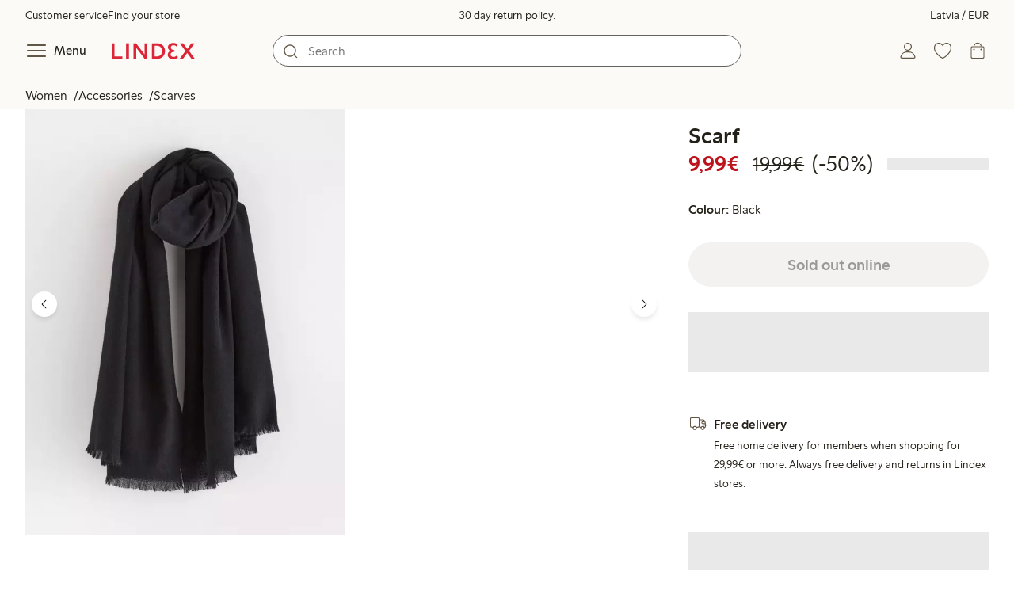

--- FILE ---
content_type: text/html; charset=utf-8
request_url: https://www.lindex.com/lv/p/3003649-80-black-scarf
body_size: 97462
content:
<!DOCTYPE html><html  lang="en" style="--scrollbar-width:0px"><head><meta charset="utf-8"><meta name="viewport" content="width=device-width, initial-scale=1"><title>Scarf  | Lindex</title><style>.skip-link[data-v-163724a7]{background-color:var(--color-background);border:1px solid var(--color-border);border-radius:var(--radius-lg);color:var(--color-link-highlighted);font-weight:500;left:var(--spacing-sm);padding:var(--spacing-md);position:absolute;text-decoration:none;top:-150px;transition:top .2s ease,opacity .2s ease;z-index:15}.skip-link[data-v-163724a7]:focus{box-shadow:0 4px 10px var(--color-background-shadow);color:var(--color-link);text-decoration:underline;top:var(--spacing-sm)}</style><style>.site-header[data-v-1c98a01d]{--full-header-height:calc(var(--header-height) + var(--message-bar-height));background-color:var(--color-background-surface-muted);position:relative;transition:height .2s ease;width:100%}.site-header--loaded[data-v-1c98a01d]{height:var(--full-header-height)}.site-header--loaded .site-header__transition[data-v-1c98a01d]{left:0;position:fixed;right:0}@media (max-width:768px){.site-header--loaded .site-header__transition--fully-visible[data-v-1c98a01d]{position:static}}.site-header__transition[data-v-1c98a01d]{background-color:var(--color-background-surface-muted);transition:top .5s ease;z-index:9}.site-header__transition .site-header__top[data-v-1c98a01d]{height:0;overflow:hidden;padding:0}@media (min-width:769px){.site-header__transition .site-header__top[data-v-1c98a01d]{transition:height .2s ease}}@media (max-width:768px){.site-header__transition[data-v-1c98a01d]{top:calc(var(--full-header-height)*-1)}.site-header__transition .site-header__search-bar[data-v-1c98a01d]{height:0;margin:0 var(--spacing-sm);overflow:hidden}}@media (min-width:769px){.site-header__transition .site-header__top[data-v-1c98a01d]{padding:0 var(--spacing-xl)}.site-header__transition .site-header__main[data-v-1c98a01d]{padding:var(--spacing-sm) var(--spacing-lg);transition:padding .2s ease}}.site-header__transition--sticky[data-v-1c98a01d]{top:0}.site-header__transition--sticky-search[data-v-1c98a01d]{top:0;transition:none}@media (max-width:768px){.site-header__transition--sticky-search .site-header__top[data-v-1c98a01d]{height:1.5rem;overflow:visible;padding:var(--spacing-sm) var(--spacing-sm) 0}.site-header__transition--sticky-search .site-header__search-bar[data-v-1c98a01d]{height:3rem;margin:var(--spacing-xs) var(--spacing-sm) 0;overflow:visible}.site-header__transition--fully-visible .site-header__top[data-v-1c98a01d]{height:1.5rem;overflow:visible;padding:var(--spacing-sm) var(--spacing-sm) 0}.site-header__transition--fully-visible .site-header__search-bar[data-v-1c98a01d]{height:3rem;margin:var(--spacing-xs) var(--spacing-sm) 0;overflow:visible}}@media (min-width:769px){.site-header__transition--fully-visible .site-header__top[data-v-1c98a01d]{height:2rem;overflow:visible;padding:var(--spacing-sm) var(--spacing-xl) 0}.site-header__transition--fully-visible .site-header__main[data-v-1c98a01d]{padding:var(--spacing-sm) var(--spacing-lg) var(--spacing-md)}}.site-header__top[data-v-1c98a01d]{font-size:var(--font-size-85)}@media (min-width:769px){.site-header__top[data-v-1c98a01d]{align-items:center;display:grid;grid-template-areas:"top-left usps top-right";grid-template-columns:1fr auto 1fr}}.site-header__top-left[data-v-1c98a01d],.site-header__top-right[data-v-1c98a01d]{display:none}@media (min-width:769px){.site-header__top-left[data-v-1c98a01d],.site-header__top-right[data-v-1c98a01d]{display:flex;gap:var(--spacing-lg);grid-area:top-left;justify-content:flex-start;margin:0;padding:0}.site-header__top-left li[data-v-1c98a01d],.site-header__top-right li[data-v-1c98a01d]{list-style:none;white-space:nowrap}}.site-header__top-right[data-v-1c98a01d]{grid-area:top-right;justify-content:flex-end}.site-header__usps[data-v-1c98a01d]{grid-area:usps;text-align:center}.site-header__main[data-v-1c98a01d]{align-items:center;background-color:var(--color-background-surface-muted);display:grid;gap:0 var(--spacing-xl);grid-template-areas:"left search search right";grid-template-columns:1fr 1fr 1fr 1fr;padding:var(--spacing-sm)}@media (max-width:769px){.site-header__main[data-v-1c98a01d]{grid-template-areas:"left right" "search search";grid-template-columns:1fr 1fr}}@media (min-width:1280px){.site-header__main[data-v-1c98a01d]{gap:0 var(--spacing-xxl)}}.site-header__left[data-v-1c98a01d]{align-items:center;display:flex;gap:var(--spacing-sm);grid-area:left}@media (max-width:768px){.site-header__menu-text[data-v-1c98a01d]{display:none}}.site-header__logo[data-v-1c98a01d]{align-items:center;display:flex;font-size:var(--font-size-85);height:3rem;justify-content:center}@media (min-width:769px){.site-header__logo[data-v-1c98a01d]{margin-left:var(--spacing-md)}}@media (min-width:1280px){.site-header__logo[data-v-1c98a01d]{margin-left:var(--spacing-xl)}}.site-header__logo svg[data-v-1c98a01d]{height:1.5em;width:7.5em;fill:var(--color-primary-brand)}.site-header__right[data-v-1c98a01d]{align-items:center;display:flex;grid-area:right;justify-content:flex-end}@media (min-width:769px){.site-header__right[data-v-1c98a01d]{gap:var(--spacing-sm)}}.site-header__search-bar[data-v-1c98a01d]{grid-area:search}@media (min-width:769px){.site-header__search-bar[data-v-1c98a01d]{width:100%}}</style><style>.usps-header[data-v-ca96de0a]{overflow:hidden;width:100%}.usp-enter-active[data-v-ca96de0a]{transition:opacity .5s}.usp-leave-active[data-v-ca96de0a]{transition:opacity .2s}.usp-enter-from[data-v-ca96de0a],.usp-leave-to[data-v-ca96de0a]{opacity:0}</style><style>.icon-button[data-v-4fe32e90],button[data-v-4fe32e90]{font-weight:500}button[data-v-4fe32e90]{background-color:transparent;border:0;color:var(--color-text);cursor:pointer;line-height:1em;padding:0}.icon-button[data-v-4fe32e90]{align-items:center;display:flex;font-size:var(--font-size-100);height:var(--icon-button-dimension);justify-content:center;min-width:var(--icon-button-dimension);touch-action:manipulation;transition:transform var(--motion-pattern-scale);white-space:nowrap}.icon-button[data-v-4fe32e90]:active{transform:scale(var(--motion-scale-press))}.icon-button[data-v-4fe32e90] svg{stroke:var(--color-icon-button);fill:var(--color-icon-button)}@media (hover:hover) and (pointer:fine){.icon-button--hover[data-v-4fe32e90]:hover{color:var(--color-icon-button-active)}.icon-button--hover[data-v-4fe32e90]:hover svg{stroke:var(--color-icon-button-active);fill:var(--color-icon-button-active)}}.icon-button--hover-border[data-v-4fe32e90]:hover{border-radius:var(--radius-md);box-shadow:0 0 0 1px var(--color-ui-active-border)}.icon-button[data-v-4fe32e90]:focus-visible{outline:3px solid var(--color-ui-focus)}.icon-button--icon-right[data-v-4fe32e90]{flex-direction:row-reverse}.icon-button--border[data-v-4fe32e90]{background-color:var(--color-ui-bg);border:1px solid var(--color-ui-border);border-radius:var(--radius-full);height:3rem;width:3rem}.icon-button--border[data-v-4fe32e90] svg{stroke:var(--color-ui-fg);fill:var(--color-ui-fg)}@media (hover:hover) and (pointer:fine){.icon-button--border[data-v-4fe32e90]:hover{border:1px solid var(--color-ui-active-border)}.icon-button--border[data-v-4fe32e90]:hover svg{stroke:var(--color-ui-fg);fill:var(--color-ui-fg)}}.icon[data-v-4fe32e90]{align-items:center;display:flex;height:var(--icon-button-dimension);justify-content:center;min-width:var(--icon-button-dimension);position:relative}@media (prefers-reduced-motion:reduce){.icon-button[data-v-4fe32e90]{transition:none}.icon-button[data-v-4fe32e90]:active{transform:none}}</style><style>.login-status-button__notification[data-v-4327a9bb]{background-color:var(--color-status-success-fg);border-radius:var(--radius-full);height:.5em;position:absolute;right:.45em;top:.5em;width:.5em}</style><style>.icon__notification[data-v-18c6db3a]{align-items:center;display:flex;justify-content:center;outline:1.5px solid var(--color-background-surface-muted);position:absolute;right:2px;top:2px}.icon__notification--bouncing[data-v-18c6db3a]{animation:bounce-18c6db3a .4s var(--motion-ease-snap)}.icon__text-current[data-v-18c6db3a]{animation:none;opacity:1;position:absolute;transform:translateY(0)}.icon__text-current--animating[data-v-18c6db3a]{animation:slideUp-18c6db3a var(--motion-pattern-enter)}.icon__text-previous[data-v-18c6db3a]{opacity:0;pointer-events:none;position:absolute;transform:translateY(-100%)}.icon__text-previous--animating[data-v-18c6db3a]{animation:slideOut-18c6db3a var(--motion-pattern-exit)}@keyframes slideUp-18c6db3a{0%{opacity:0;transform:translateY(100%)}to{opacity:1;transform:translateY(0)}}@keyframes slideOut-18c6db3a{0%{opacity:1;transform:translateY(0)}to{opacity:0;transform:translateY(-100%)}}@keyframes bounce-18c6db3a{0%{transform:scale(1)}50%{transform:scale(var(--motion-scale-bounce))}to{transform:scale(1)}}@media (prefers-reduced-motion:reduce){.icon__notification--bouncing[data-v-18c6db3a]{animation:none}.icon__text-current[data-v-18c6db3a],.icon__text-previous[data-v-18c6db3a]{transition:none}.icon__text-current--animating[data-v-18c6db3a],.icon__text-previous--animating[data-v-18c6db3a]{animation:none}}</style><style>.search-bar__form[data-v-8d827c91]{display:flex}.search-bar__input-wrapper[data-v-8d827c91],.search-bar__wrapper[data-v-8d827c91]{align-items:center;display:flex;justify-content:center;position:relative;width:100%}.search-bar__input[data-v-8d827c91]{background-color:var(--color-input-bg);border:1px solid var(--color-input-border);border-radius:var(--radius-xl);color:var(--color-input-fg);height:2.5rem;padding-left:var(--icon-button-dimension);width:100%;z-index:7}.search-bar__input[type=search][data-v-8d827c91]::-webkit-search-cancel-button{-webkit-appearance:none;appearance:none}.search-bar__input--has-value[data-v-8d827c91]{padding-left:var(--spacing-md);padding-right:var(--icon-button-dimension)}.search-bar__input[data-v-8d827c91]:focus-visible{box-shadow:0 0 0 1px var(--color-ui-focus);outline:1px solid var(--color-white)}.search-bar__clear svg[data-v-8d827c91]{font-size:var(--font-size-85)}.search-bar__close[data-v-8d827c91]{margin-right:var(--spacing-md)}@media (min-width:769px){.search-bar__close[data-v-8d827c91]{display:none}}.search-bar__actions[data-v-8d827c91]{align-items:center;display:flex;left:0;position:absolute;z-index:7}.search-bar__actions--right[data-v-8d827c91]{left:inherit;right:var(--spacing-sm)}.search-bar__divider[data-v-8d827c91]{background-color:var(--color-divider);height:1.25rem;width:1px}</style><style>.menu__login[data-v-4a1e7986]{display:flex;grid-column:1/span 2;grid-row:1;padding-left:var(--spacing-xs);width:100%}.menu__nav[data-v-4a1e7986]{min-height:100%;padding-bottom:var(--spacing-lg);position:relative;transition:visibility .3s ease-in-out}@media (min-width:769px){.menu__nav[data-v-4a1e7986]{padding-left:var(--spacing-lg);padding-right:var(--spacing-lg)}}.menu__nav--hidden[data-v-4a1e7986]{visibility:hidden}.menu__sections[data-v-4a1e7986]{margin:0;padding:0}.menu__nav-items[data-v-4a1e7986]{margin:0;padding:var(--spacing-sm) 0}.menu__nav-items li[data-v-4a1e7986]{list-style:none}.menu__menu-section[data-v-4a1e7986]{margin-bottom:var(--spacing-xs)}.menu__country-selector.button[data-v-4a1e7986]{margin:var(--spacing-xl) var(--spacing-md) 0;width:auto}</style><style>.market-modal__btns[data-v-7cfb2f1d]{display:flex;flex-direction:column;gap:var(--spacing-md);margin-top:var(--spacing-lg)}@media (min-width:769px){.market-modal__btns[data-v-7cfb2f1d]{flex-direction:row}}</style><style>.login-redirect-modal__btns[data-v-50ac23d5]{display:flex;flex-direction:column;gap:var(--spacing-md);margin-top:var(--spacing-lg)}@media (min-width:769px){.login-redirect-modal__btns[data-v-50ac23d5]{flex-direction:row}}</style><style>.footer[data-v-8d8e622b]{align-items:stretch;background-color:var(--color-background-surface-muted);justify-content:center}.footer__grid[data-v-8d8e622b]{display:grid;gap:var(--spacing-xxl) var(--spacing-md);grid-template-columns:1fr;padding:var(--spacing-lg) 0}.footer__grid--3-cols[data-v-8d8e622b]{gap:var(--spacing-lg) var(--spacing-sm)}@media (min-width:641px){.footer__grid--2-cols[data-v-8d8e622b],.footer__grid--3-cols[data-v-8d8e622b]{grid-template-columns:1fr 1fr}}@media (min-width:769px){.footer__grid[data-v-8d8e622b]{gap:var(--spacing-xxl) var(--spacing-sm)}.footer__grid--2-cols[data-v-8d8e622b]{grid-template-columns:2fr 1fr}.footer__grid--3-cols[data-v-8d8e622b]{grid-template-columns:repeat(3,1fr)}}.footer__grid[data-v-8d8e622b] .form-wrapper{margin-bottom:0}.footer__about[data-v-8d8e622b]{background-color:var(--color-background);line-height:1.5;padding-bottom:var(--spacing-sm)}@media (min-width:769px){.footer__about[data-v-8d8e622b]{padding-bottom:var(--spacing-lg)}.footer__about+div[data-v-8d8e622b]{padding-top:var(--spacing-500)}}.footer__about-container[data-v-8d8e622b]{margin:auto;max-width:50rem;padding:0 var(--spacing-md);text-align:center}.footer__usps[data-v-8d8e622b]{max-width:35rem}.footer__payments-heading-row[data-v-8d8e622b]{align-items:baseline;display:flex;gap:var(--spacing-sm)}.footer__payments-heading[data-v-8d8e622b]{margin-bottom:0}.footer__payments-read-more[data-v-8d8e622b]{line-height:1.25;margin:0}.footer__payment-logos[data-v-8d8e622b]{margin-top:var(--spacing-md)}.footer__teh-certificate[data-v-8d8e622b]{align-self:center;height:4rem;justify-self:center;width:4rem}.footer__bottom[data-v-8d8e622b]{gap:0;text-align:center}.footer__bottom p[data-v-8d8e622b]{margin:var(--spacing-lg) auto var(--spacing-sm)}.footer__logo svg[data-v-8d8e622b]{height:2em;width:10em;fill:var(--color-primary-brand)}@media print{.footer[data-v-8d8e622b]{display:none}}</style><style>.styled-page-grid{display:grid;grid-auto-flow:row dense;grid-template-columns:[full-start] var(--spacing-md) repeat(6,[col] 1fr) var(--spacing-md) [full-end]}.styled-page-grid>*{grid-column:col 1/span 6}@media (min-width:769px){.styled-page-grid{grid-gap:0 var(--spacing-md)}}@media (min-width:1280px){.styled-page-grid>*{grid-column:col 2/span 4}}</style><style>.styled-page-grid-column--full[data-v-44d50cac]{grid-column:full}.styled-page-grid-column--contained[data-v-44d50cac],.styled-page-grid-column--page[data-v-44d50cac]{grid-column:col 1/span 6}@media (min-width:1280px){.styled-page-grid-column--contained[data-v-44d50cac]{grid-column:col 2/span 4}}.styled-page-grid-column--narrow[data-v-44d50cac]{grid-column:col 1/span 6}@media (min-width:641px){.styled-page-grid-column--narrow[data-v-44d50cac]{grid-column:col 2/span 4}}@media (min-width:769px){.styled-page-grid-column--narrow[data-v-44d50cac]{justify-self:center;min-width:40rem}}@media (min-width:1280px){.styled-page-grid-column--narrow[data-v-44d50cac]{grid-column:col 3/span 2;max-width:40rem}}.styled-page-grid-column--left[data-v-44d50cac]{grid-column:col 1/span 6}@media (min-width:769px){.styled-page-grid-column--left[data-v-44d50cac]{grid-column:col 1/span 3}}.styled-page-grid-column--right[data-v-44d50cac]{grid-column:col 1/span 6}@media (min-width:769px){.styled-page-grid-column--right[data-v-44d50cac]{grid-column:col 4/span 3}}</style><style>.divider[data-v-c1a3a755]{background:var(--color-primary-brand);height:2px;margin:var(--spacing-xl) auto;width:7.5rem}</style><style>.heading[data-v-41334692]{color:var(--color-text-heading);display:block;font-family:var(--988f8906);font-weight:600;font-weight:var(--effdcf56);line-height:1.25;margin:var(--a9e78616) 0 .33em;text-wrap:balance;word-break:break-word}.heading--700[data-v-41334692]{font-size:var(--font-size-700);line-height:1.1}@media (min-width:769px){.heading--700[data-v-41334692]{font-size:var(--font-size-800)}}.heading--600[data-v-41334692]{font-size:var(--font-size-600);line-height:1.1}@media (min-width:769px){.heading--600[data-v-41334692]{font-size:var(--font-size-700)}}.heading--500[data-v-41334692]{font-size:var(--font-size-500);line-height:1.1}@media (min-width:769px){.heading--500[data-v-41334692]{font-size:var(--font-size-600)}}.heading--450[data-v-41334692]{font-size:var(--font-size-450);line-height:1.1}@media (min-width:769px){.heading--450[data-v-41334692]{font-size:var(--font-size-500)}}.heading--400[data-v-41334692]{font-size:var(--font-size-400)}@media (min-width:769px){.heading--400[data-v-41334692]{font-size:var(--font-size-450)}}.heading--300[data-v-41334692]{font-size:var(--font-size-300)}@media (min-width:769px){.heading--300[data-v-41334692]{font-size:var(--font-size-400)}}.heading--200[data-v-41334692]{font-size:var(--font-size-200)}@media (min-width:769px){.heading--200[data-v-41334692]{font-size:var(--font-size-300)}}.heading--100[data-v-41334692]{font-size:var(--font-size-100)}</style><style>.usps-list__title[data-v-fe44829f]{font-weight:600;text-wrap:balance}.usps-list[data-v-fe44829f]{display:flex;flex-direction:column;gap:var(--spacing-md)}.usps-list__title[data-v-fe44829f]{font-size:var(--font-size-200)}.usps-list__icon[data-v-fe44829f]{transform:translateY(.3em)}.usps-list__usp[data-v-fe44829f]{position:relative}.usps-list__preview-data[data-v-fe44829f]{position:absolute;right:0;top:0}</style><style>ul[data-v-11dbb164]{display:grid;gap:var(--spacing-sm);margin:0;padding:0}</style><style>.icon-list-item__title[data-v-b8afbb8b]{font-weight:600;text-wrap:balance}.icon-list-item__disclaimer[data-v-b8afbb8b]{font-size:var(--font-size-85);font-weight:400}.icon-list-item[data-v-b8afbb8b]{display:grid;grid-template-columns:1.5rem auto;list-style:none}.icon-list-item--small[data-v-b8afbb8b]{gap:0 var(--spacing-sm)}.icon-list-item--medium[data-v-b8afbb8b]{gap:0 var(--spacing-md);grid-template-columns:2.5rem auto}.icon-list-item--medium[data-v-b8afbb8b] svg{height:2.5rem;width:2.5rem}.icon-list-item--large[data-v-b8afbb8b]{gap:0 var(--spacing-md);grid-template-columns:4.5rem auto}.icon-list-item--large[data-v-b8afbb8b] svg{height:4.5rem;width:4.5rem}.icon-list-item--large .icon-list-item__disclaimer[data-v-b8afbb8b]{display:block;margin-top:var(--spacing-sm)}.icon-list-item__title[data-v-b8afbb8b]{display:block;line-height:1.5rem}.icon-list-item__disclaimer[data-v-b8afbb8b]{line-height:1.5rem}</style><style>.preview-data[data-v-5d738a73]{height:0;opacity:.2;transition:opacity .1s ease-in-out}@media (min-width:641px){.preview-data[data-v-5d738a73]{font-size:var(--font-size-75)}}.preview-data[data-v-5d738a73]:hover{opacity:1;z-index:2}.preview-data[data-v-5d738a73] .tag{color:var(--color-primary-black)}.preview-data__link[data-v-5d738a73]:hover{color:var(--color-link-active);cursor:pointer}</style><style>.newsletter[data-v-5c460cde]{width:100%}@media (min-width:641px){.newsletter[data-v-5c460cde]{width:auto}}.newsletter p[data-v-5c460cde]{margin:0}.newsletter__button[data-v-5c460cde]{margin-top:var(--spacing-lg)}.newsletter__form[data-v-5c460cde]{grid-area:form}</style><style>.form-wrapper[data-v-c1e9c899]{margin:var(--spacing-xl) 0}.form-wrapper__inputs[data-v-c1e9c899]{display:grid;grid-area:input;grid-gap:var(--spacing-lg) var(--spacing-md);margin-bottom:var(--spacing-lg)}.form-wrapper__buttons[data-v-c1e9c899]{display:flex;gap:var(--spacing-md);grid-area:button}</style><style>label[data-v-a3681aa6]{font-size:var(--font-size-100);font-weight:600}.input[data-v-a3681aa6]{position:relative;width:100%}.input input[data-v-a3681aa6]:focus{outline:2px solid var(--color-ui-focus);padding:-1px}.input--error input[data-v-a3681aa6],.input--error input[data-v-a3681aa6]:focus{border:1px solid var(--color-input-error-border);outline:solid 1px var(--color-input-error-border)}.input--error span[data-v-a3681aa6]{padding-top:1px}.input--hidden[data-v-a3681aa6]{display:none}label[data-v-a3681aa6]{display:inline-block;margin-bottom:var(--spacing-sm)}input[data-v-a3681aa6]{background-color:var(--color-input-bg);border:1px solid var(--color-input-border);color:var(--color-input-fg);font-size:var(--font-size-100);height:3rem;outline:0;padding:0 .75rem;text-align:left;width:100%}input[data-v-a3681aa6]:disabled{background-color:var(--color-input-disabled-bg);border-color:var(--color-input-disabled-border);color:var(--color-input-disabled-fg);opacity:.5}.input__wrapper[data-v-a3681aa6]{align-items:center;display:flex;position:relative}.input__input[data-v-a3681aa6]::-ms-reveal{display:none}.required-asterisk[data-v-a3681aa6]{color:var(--color-input-required);margin-left:.2em}.input__masking-eye[data-v-a3681aa6]{position:absolute;right:.2rem}.input__helper[data-v-a3681aa6]{display:block;font-size:var(--font-size-85);font-weight:500;margin-top:var(--spacing-sm)}.input__helper--error[data-v-a3681aa6]{color:var(--color-input-error-fg);display:grid;gap:var(--spacing-sm);grid-template-columns:1rem auto}.input__helper--error svg[data-v-a3681aa6]{height:1rem;margin:.1rem;width:1rem;fill:var(--color-input-error-fg)}.input__helper--bold[data-v-a3681aa6]{font-weight:600}</style><style>.button__checkmark[data-v-b56a5c13],.button__spinner[data-v-b56a5c13]{left:50%;position:absolute;top:50%;transform:translate(-50%,-50%)}.button[data-v-b56a5c13]{align-items:center;border:1px solid transparent;border-radius:1.5em;cursor:pointer;display:inline-flex;font-weight:600;justify-content:center;padding:0 1.5em;width:100%}.button.button--disabled[data-v-b56a5c13]{cursor:default;pointer-events:none}.button--primary[data-v-b56a5c13]{background-color:var(--color-button-primary-bg);border-color:var(--color-button-primary-bg);color:var(--color-button-primary-fg)}.button--primary[data-v-b56a5c13] svg,.button--primary svg[data-v-b56a5c13]{fill:var(--color-button-primary-fg);stroke:var(--color-button-primary-fg)}.button--primary.button--disabled[data-v-b56a5c13]{background-color:var(--color-button-disabled-bg);border-color:var(--color-button-disabled-bg);color:var(--color-button-disabled-fg)}.button--primary.button--disabled[data-v-b56a5c13] svg,.button--primary.button--disabled svg[data-v-b56a5c13]{fill:var(--color-button-disabled-fg);stroke:var(--color-button-disabled-fg)}.button--primary.button--is-active[data-v-b56a5c13]{background-color:var(--color-button-primary-bg-active);border-color:var(--color-button-primary-bg-active);color:var(--color-button-primary-fg-active)}.button--primary.button--is-active[data-v-b56a5c13] svg,.button--primary.button--is-active svg[data-v-b56a5c13]{fill:var(--color-button-primary-fg-active);stroke:var(--color-button-primary-fg-active)}.button--primary.button--is-active.button--disabled[data-v-b56a5c13]{background-color:var(--color-button-disabled-bg);border-color:var(--color-button-disabled-bg);color:var(--color-button-disabled-fg)}.button--primary.button--is-active.button--disabled[data-v-b56a5c13] svg,.button--primary.button--is-active.button--disabled svg[data-v-b56a5c13]{fill:var(--color-button-disabled-fg);stroke:var(--color-button-disabled-fg)}@media (hover:hover) and (pointer:fine){.button--primary[data-v-b56a5c13]:hover{background-color:var(--color-button-primary-bg-active);border-color:var(--color-button-primary-bg-active);color:var(--color-button-primary-fg-active)}.button--primary[data-v-b56a5c13]:hover svg,.button--primary:hover svg[data-v-b56a5c13]{fill:var(--color-button-primary-fg-active);stroke:var(--color-button-primary-fg-active)}.button--primary:hover.button--disabled[data-v-b56a5c13]{background-color:var(--color-button-disabled-bg);border-color:var(--color-button-disabled-bg);color:var(--color-button-disabled-fg)}.button--primary:hover.button--disabled[data-v-b56a5c13] svg,.button--primary:hover.button--disabled svg[data-v-b56a5c13]{fill:var(--color-button-disabled-fg);stroke:var(--color-button-disabled-fg)}}.button--secondary[data-v-b56a5c13]{background-color:var(--color-button-secondary-bg);border-color:var(--color-button-secondary-border);color:var(--color-button-secondary-fg)}.button--secondary[data-v-b56a5c13] svg,.button--secondary svg[data-v-b56a5c13]{fill:var(--color-button-secondary-fg);stroke:var(--color-button-secondary-fg)}.button--secondary.button--disabled[data-v-b56a5c13]{background-color:transparent;border-color:var(--color-button-disabled-fg);color:var(--color-button-disabled-fg)}.button--secondary.button--disabled[data-v-b56a5c13] svg,.button--secondary.button--disabled svg[data-v-b56a5c13]{fill:var(--color-button-disabled-fg);stroke:var(--color-button-disabled-fg)}.button--secondary.button--is-active[data-v-b56a5c13]{background-color:var(--color-button-secondary-bg-active);background-color:#00000005;border-color:var(--color-button-secondary-fg-active);color:var(--color-button-secondary-fg-active)}.button--secondary.button--is-active[data-v-b56a5c13] svg,.button--secondary.button--is-active svg[data-v-b56a5c13]{fill:var(--color-button-secondary-fg-active);stroke:var(--color-button-secondary-fg-active)}.button--secondary.button--is-active.button--disabled[data-v-b56a5c13]{background-color:transparent;border-color:var(--color-button-disabled-fg);color:var(--color-button-disabled-fg)}.button--secondary.button--is-active.button--disabled[data-v-b56a5c13] svg,.button--secondary.button--is-active.button--disabled svg[data-v-b56a5c13]{fill:var(--color-button-disabled-fg);stroke:var(--color-button-disabled-fg)}@media (hover:hover) and (pointer:fine){.button--secondary[data-v-b56a5c13]:hover{background-color:var(--color-button-secondary-bg-active);background-color:#00000005;border-color:var(--color-button-secondary-fg-active);color:var(--color-button-secondary-fg-active)}.button--secondary[data-v-b56a5c13]:hover svg,.button--secondary:hover svg[data-v-b56a5c13]{fill:var(--color-button-secondary-fg-active);stroke:var(--color-button-secondary-fg-active)}.button--secondary:hover.button--disabled[data-v-b56a5c13]{background-color:transparent;border-color:var(--color-button-disabled-fg);color:var(--color-button-disabled-fg)}.button--secondary:hover.button--disabled[data-v-b56a5c13] svg,.button--secondary:hover.button--disabled svg[data-v-b56a5c13]{fill:var(--color-button-disabled-fg);stroke:var(--color-button-disabled-fg)}}.button--cta[data-v-b56a5c13]{background-color:var(--color-button-cta-bg);border-color:var(--color-button-cta-bg);color:var(--color-button-cta-fg)}.button--cta[data-v-b56a5c13] svg,.button--cta svg[data-v-b56a5c13]{fill:var(--color-button-cta-fg);stroke:var(--color-button-cta-fg)}.button--cta.button--disabled[data-v-b56a5c13]{background-color:var(--color-button-disabled-bg);border-color:var(--color-button-disabled-bg);color:var(--color-button-disabled-fg)}.button--cta.button--disabled[data-v-b56a5c13] svg,.button--cta.button--disabled svg[data-v-b56a5c13]{fill:var(--color-button-disabled-fg);stroke:var(--color-button-disabled-fg)}.button--cta.button--is-active[data-v-b56a5c13]{background-color:var(--color-button-cta-bg-active);border-color:var(--color-button-cta-bg-active);color:var(--color-button-cta-fg-active)}.button--cta.button--is-active[data-v-b56a5c13] svg,.button--cta.button--is-active svg[data-v-b56a5c13]{fill:var(--color-button-cta-fg-active);stroke:var(--color-button-cta-fg-active)}.button--cta.button--is-active.button--disabled[data-v-b56a5c13]{background-color:var(--color-button-disabled-bg);border-color:var(--color-button-disabled-bg);color:var(--color-button-disabled-fg)}.button--cta.button--is-active.button--disabled[data-v-b56a5c13] svg,.button--cta.button--is-active.button--disabled svg[data-v-b56a5c13]{fill:var(--color-button-disabled-fg);stroke:var(--color-button-disabled-fg)}@media (hover:hover) and (pointer:fine){.button--cta[data-v-b56a5c13]:hover{background-color:var(--color-button-cta-bg-active);border-color:var(--color-button-cta-bg-active);color:var(--color-button-cta-fg-active)}.button--cta[data-v-b56a5c13]:hover svg,.button--cta:hover svg[data-v-b56a5c13]{fill:var(--color-button-cta-fg-active);stroke:var(--color-button-cta-fg-active)}.button--cta:hover.button--disabled[data-v-b56a5c13]{background-color:var(--color-button-disabled-bg);border-color:var(--color-button-disabled-bg);color:var(--color-button-disabled-fg)}.button--cta:hover.button--disabled[data-v-b56a5c13] svg,.button--cta:hover.button--disabled svg[data-v-b56a5c13]{fill:var(--color-button-disabled-fg);stroke:var(--color-button-disabled-fg)}}.button--text[data-v-b56a5c13]{background-color:transparent;border-color:transparent;color:var(--color-text)}.button--text svg[data-v-b56a5c13]{stroke:var(--color-text)}.button--text.button--disabled[data-v-b56a5c13]{background-color:transparent;border-color:transparent;color:var(--color-ui-disabled-fg)}.button--text.button--disabled svg[data-v-b56a5c13]{stroke:var(--color-ui-disabled-fg)}.button--picker[data-v-b56a5c13]{background-color:var(--color-background);border-color:var(--color-button-secondary-border);color:var(--color-text)}.button--picker[data-v-b56a5c13] svg,.button--picker svg[data-v-b56a5c13]{fill:var(--color-text);stroke:var(--color-text)}.button--picker.button--disabled[data-v-b56a5c13]{background-color:transparent;border-color:var(--color-button-disabled-fg);color:var(--color-button-disabled-fg)}.button--picker.button--disabled[data-v-b56a5c13] svg,.button--picker.button--disabled svg[data-v-b56a5c13]{fill:var(--color-button-disabled-fg);stroke:var(--color-button-disabled-fg)}.button--picker.button--is-active[data-v-b56a5c13]{background-color:var(--color-background-inverted);border-color:var(--color-background-inverted);color:var(--color-text-inverted)}.button--picker.button--is-active[data-v-b56a5c13] svg,.button--picker.button--is-active svg[data-v-b56a5c13]{fill:var(--color-text-inverted);stroke:var(--color-text-inverted)}.button--picker.button--is-active.button--disabled[data-v-b56a5c13]{background-color:var(--color-button-disabled-bg);border-color:var(--color-button-disabled-bg);color:var(--color-button-disabled-fg)}.button--picker.button--is-active.button--disabled[data-v-b56a5c13] svg,.button--picker.button--is-active.button--disabled svg[data-v-b56a5c13]{fill:var(--color-button-disabled-fg);stroke:var(--color-button-disabled-fg)}@media (hover:hover) and (pointer:fine){.button--picker[data-v-b56a5c13]:hover{background-color:var(--color-background-inverted);border-color:var(--color-background-inverted);color:var(--color-text-inverted)}.button--picker[data-v-b56a5c13]:hover svg,.button--picker:hover svg[data-v-b56a5c13]{fill:var(--color-text-inverted);stroke:var(--color-text-inverted)}.button--picker:hover.button--disabled[data-v-b56a5c13]{background-color:var(--color-button-disabled-bg);border-color:var(--color-button-disabled-bg);color:var(--color-button-disabled-fg)}.button--picker:hover.button--disabled[data-v-b56a5c13] svg,.button--picker:hover.button--disabled svg[data-v-b56a5c13]{fill:var(--color-button-disabled-fg);stroke:var(--color-button-disabled-fg)}}.button--unavailable[data-v-b56a5c13]{background-color:var(--color-button-unavailable-bg);border-color:var(--color-button-unavailable-fg);color:var(--color-button-unavailable-fg);cursor:default;pointer-events:none;text-decoration:line-through}.button--unavailable[data-v-b56a5c13] svg,.button--unavailable svg[data-v-b56a5c13]{fill:var(--color-button-unavailable-fg);stroke:var(--color-button-unavailable-fg)}.button--unavailable.button--disabled[data-v-b56a5c13]{background-color:transparent;border-color:var(--color-button-disabled-fg);color:var(--color-button-disabled-fg)}.button--unavailable.button--disabled[data-v-b56a5c13] svg,.button--unavailable.button--disabled svg[data-v-b56a5c13]{fill:var(--color-button-disabled-fg);stroke:var(--color-button-disabled-fg)}.button--link[data-v-b56a5c13]{background-color:transparent;border-color:transparent;color:var(--color-link);font-weight:400;height:auto;padding:0;text-decoration:underline;text-transform:none}.button--link[data-v-b56a5c13] svg,.button--link svg[data-v-b56a5c13]{fill:var(--color-link);stroke:var(--color-link)}.button--link.button--disabled[data-v-b56a5c13]{background-color:var(--color-button-disabled-bg);border-color:var(--color-button-disabled-bg);color:var(--color-button-disabled-fg)}.button--link.button--disabled[data-v-b56a5c13] svg,.button--link.button--disabled svg[data-v-b56a5c13]{fill:var(--color-button-disabled-fg);stroke:var(--color-button-disabled-fg)}.button--link.button--is-active[data-v-b56a5c13]{background-color:transparent;border-color:transparent;color:var(--color-link-active)}.button--link.button--is-active[data-v-b56a5c13] svg,.button--link.button--is-active svg[data-v-b56a5c13]{fill:var(--color-link-active);stroke:var(--color-link-active)}.button--link.button--is-active.button--disabled[data-v-b56a5c13]{background-color:var(--color-button-disabled-bg);border-color:var(--color-button-disabled-bg);color:var(--color-button-disabled-fg)}.button--link.button--is-active.button--disabled[data-v-b56a5c13] svg,.button--link.button--is-active.button--disabled svg[data-v-b56a5c13]{fill:var(--color-button-disabled-fg);stroke:var(--color-button-disabled-fg)}@media (hover:hover) and (pointer:fine){.button--link[data-v-b56a5c13]:hover{background-color:transparent;border-color:transparent;color:var(--color-link-active)}.button--link[data-v-b56a5c13]:hover svg,.button--link:hover svg[data-v-b56a5c13]{fill:var(--color-link-active);stroke:var(--color-link-active)}.button--link:hover.button--disabled[data-v-b56a5c13]{background-color:var(--color-button-disabled-bg);border-color:var(--color-button-disabled-bg);color:var(--color-button-disabled-fg)}.button--link:hover.button--disabled[data-v-b56a5c13] svg,.button--link:hover.button--disabled svg[data-v-b56a5c13]{fill:var(--color-button-disabled-fg);stroke:var(--color-button-disabled-fg)}}.button__caret-buffer[data-v-b56a5c13]{align-items:center;display:inline-flex;height:100%;width:.75rem}.button__caret-left[data-v-b56a5c13],.button__caret-right[data-v-b56a5c13]{height:1.5rem;position:absolute;width:1.5rem}.button__caret-left[data-v-b56a5c13]{left:.5em}.button__caret-right[data-v-b56a5c13]{right:.5em}@media print{.button[data-v-b56a5c13]{display:none}}.button[data-v-b56a5c13]{font-size:var(--2b8931c1);height:var(--2475b74a);position:relative;touch-action:manipulation;transition:transform var(--motion-pattern-scale);width:var(--02023743)}.button[data-v-b56a5c13]:active{transform:scale(var(--motion-scale-press))}.button[data-v-b56a5c13]:focus-visible{box-shadow:0 0 0 4px var(--color-ui-focus);outline:2px solid var(--color-primary-white)}.button--spinner .button__content[data-v-b56a5c13],.button--success .button__content[data-v-b56a5c13]{opacity:0;transition:opacity var(--motion-pattern-exit)}.button__content[data-v-b56a5c13]{align-items:center;display:flex}@media (prefers-reduced-motion:reduce){.button[data-v-b56a5c13]{transition:none}.button[data-v-b56a5c13]:active{transform:none}.button__content[data-v-b56a5c13]{transition:none!important}}</style><style>.body-text[data-v-ac66cdfa] .bold{font-weight:500}.body-text[data-v-ac66cdfa]{margin-left:auto;margin-right:auto;max-width:var(--paragraph-max-width)}.body-text[data-v-ac66cdfa] a{text-decoration:underline}.body-text--link-highlighted[data-v-ac66cdfa] a{color:var(--color-link-highlighted)}@media (hover:hover) and (pointer:fine){.body-text--link-highlighted[data-v-ac66cdfa] a:hover{color:var(--color-link-highlighted-active)}}.body-text--link-color-link[data-v-ac66cdfa] a{color:var(--color-link)}@media (hover:hover) and (pointer:fine){.body-text--link-color-link[data-v-ac66cdfa] a:hover{color:var(--color-link-active)}}</style><style>.cart-payment-logos[data-v-03594907]{display:flex;flex-wrap:wrap;gap:var(--spacing-xs);row-gap:var(--spacing-sm)}.cart-payment-logos svg[data-v-03594907]{height:2rem;width:4rem}.cart-payment-logos--black-and-white[data-v-03594907]{filter:grayscale(100%)}</style><style>.footer__socials-icons[data-v-846ae655]{border-radius:50%;display:flex;flex-wrap:wrap;gap:var(--spacing-xs);justify-content:space-between;margin-top:var(--spacing-md)}@media (min-width:641px){.footer__socials-icons[data-v-846ae655]{gap:var(--spacing-md)}}.footer__socials-icon[data-v-846ae655]{align-items:center;background-color:var(--color-ui-active-bg);border-radius:50%;display:flex;height:var(--icon-button-dimension);justify-content:center;width:var(--icon-button-dimension)}.footer__socials-icon[data-v-846ae655] svg{fill:var(--color-ui-active-fg);stroke:var(--color-ui-active-fg)}.footer__socials-icon[data-v-846ae655]:focus-visible{box-shadow:0 0 0 4px var(--color-ui-focus);outline:1px solid var(--color-primary-white)}</style><style>.footer-links__accordion[data-v-f9ff72e4] .accordion__button{padding:var(--spacing-md) 0}.footer-links__accordion[data-v-f9ff72e4] .list-action-item{padding-left:0}.footer-links__list[data-v-f9ff72e4]{margin:0;padding:0}</style><style>.toasts[data-v-3071aa18]{bottom:0;display:flex;flex-direction:column;justify-content:flex-end;left:0;position:fixed;width:100%;z-index:13}.toast[data-v-3071aa18]{align-items:center;border-radius:var(--radius-sm);box-shadow:0 0 .2rem #00000080;display:flex;justify-content:space-between;margin:0 auto var(--spacing-sm);max-width:90dvw;padding:var(--spacing-sm) var(--spacing-xs);padding-left:var(--spacing-md);transform:translateY(0);transition:all .3s ease-in-out;width:30rem}.toast__action[data-v-3071aa18]{color:var(--color-text);width:auto}.toast__dismiss[data-v-3071aa18] svg{stroke:var(--color-text)}.toast__message[data-v-3071aa18]{align-items:center;color:var(--color-text);display:flex;margin-inline:1rem;word-break:break-word}.error[data-v-3071aa18],.info[data-v-3071aa18],.success[data-v-3071aa18],.warning[data-v-3071aa18]{background-color:var(--color-background)}.list-enter-active[data-v-3071aa18],.list-leave-active[data-v-3071aa18]{transition:all .3s ease-in-out}.list-enter-from[data-v-3071aa18]{transform:translateY(3rem)}.list-leave-to[data-v-3071aa18]{opacity:0;transform:translateY(-3rem)}</style><style>svg[data-v-5f1f8dde]{display:none}svg path[data-v-5f1f8dde],svg rect[data-v-5f1f8dde]{fill:inherit}</style><style>.svg-payment-logos[data-v-95cd07e4]{height:0;overflow:hidden;width:0}.svg-payment-logos svg.svg-payment-logos__gradient[data-v-95cd07e4]{display:inline-block}</style><style>.dialog-modal[data-v-88db9040]{background-color:var(--color-background);border:none;box-sizing:border-box;color:var(--color-text);outline:none;padding:0;position:fixed;transition:left .2s ease-in-out,right .2s ease-in-out,bottom .2s ease-in-out,overlay allow-discrete .2s ease-out,display allow-discrete .2s ease-out;z-index:12}.dialog-modal[data-v-88db9040]::backdrop{background-color:var(--color-background-overlay);opacity:1;transition:opacity .2s ease-out}@starting-style{.dialog-modal[data-v-88db9040]::backdrop{opacity:0}}.dialog-modal--dialog[data-v-88db9040]{border-radius:var(--radius-lg);max-width:var(--dialog-modal-max-width);width:calc(100dvw - var(--spacing-md) - var(--spacing-md))}.dialog-modal--dialog .dialog-modal__content[data-v-88db9040]{padding:var(--spacing-lg)}.dialog-modal--fullscreen[data-v-88db9040]{border-radius:0;height:100dvh;inset:0;margin:0;max-height:100dvh;max-width:100dvw;width:100dvw}.dialog-modal--menu[data-v-88db9040]{height:100dvh;max-height:100dvh;max-width:var(--dialog-modal-menu-max-width);width:100dvw}.dialog-modal--menu .dialog-modal__content[data-v-88db9040]{padding:0}.dialog-modal--modal[data-v-88db9040]{height:100dvh;max-height:100dvh;max-width:var(--dialog-modal-max-width);width:100dvw}.dialog-modal--modal .dialog-modal__content[data-v-88db9040]{padding:var(--spacing-lg) var(--spacing-md) var(--spacing-xxl)}@media (min-width:769px){.dialog-modal--modal .dialog-modal__content[data-v-88db9040]{padding:var(--spacing-500) var(--spacing-500) var(--spacing-xxl)}}.dialog-modal--sheet[data-v-88db9040]{border-radius:var(--radius-lg) var(--radius-lg) 0 0;max-width:var(--dialog-modal-sheet-max-width);width:100dvw}@media (min-width:769px){.dialog-modal--sheet[data-v-88db9040]{height:100dvh;max-height:100dvh}.dialog-modal--sheet .dialog-modal__content[data-v-88db9040]{padding:var(--spacing-500) var(--spacing-500) var(--spacing-xxl)}}.dialog-modal--placement-center[data-v-88db9040]{margin:auto}.dialog-modal--placement-left[data-v-88db9040]{inset:0 auto 0 -100%;margin-left:0;margin-right:auto}.dialog-modal--placement-left[open][data-v-88db9040]{left:0}@starting-style{.dialog-modal--placement-left[open][data-v-88db9040]{left:-100%}}@media (min-width:769px){.dialog-modal--placement-left[data-v-88db9040]{border-radius:0}}.dialog-modal--placement-right[data-v-88db9040]{inset:0 -100% 0 auto;margin-left:auto;margin-right:0}.dialog-modal--placement-right[open][data-v-88db9040]{right:0}@starting-style{.dialog-modal--placement-right[open][data-v-88db9040]{right:-100%}}@media (min-width:769px){.dialog-modal--placement-right[data-v-88db9040]{border-radius:0}}.dialog-modal--placement-bottom[data-v-88db9040]{bottom:-100%;height:100%;height:-moz-fit-content;height:fit-content;margin-bottom:0;margin-top:auto;max-width:none;width:100dvw}.dialog-modal--placement-bottom[open][data-v-88db9040]{bottom:0}@starting-style{.dialog-modal--placement-bottom[open][data-v-88db9040]{bottom:-100%}}@media (max-width:768px){.dialog-modal--sheet[data-v-88db9040]{bottom:-100%;height:100%;left:0;margin:auto 0 0;max-height:-moz-fit-content;max-height:fit-content;right:0}.dialog-modal--sheet .dialog-modal__content[data-v-88db9040]{padding:var(--spacing-lg) var(--spacing-lg) var(--spacing-xxl)}.dialog-modal--sheet[open][data-v-88db9040]{bottom:0;left:0;right:0}@starting-style{.dialog-modal--sheet[open][data-v-88db9040]{bottom:-100%;left:0;right:0}}}.dialog-modal__close[data-v-88db9040]{margin-bottom:calc(var(--icon-button-dimension)*-1);margin-left:auto;position:sticky;right:var(--spacing-sm);top:var(--spacing-sm);z-index:2}</style><style>.dialog-modal-menu[data-v-580430bd]{--dialog-header-height:4rem;--dialog-footer-height:5rem}.dialog-modal-menu--has-border .dialog-modal-menu__header[data-v-580430bd]{border-bottom:1px solid var(--color-border-muted)}.dialog-modal-menu--has-footer .dialog-modal-menu__body[data-v-580430bd]{height:calc(100dvh - var(--dialog-header-height) - var(--dialog-footer-height));margin-bottom:var(--dialog-footer-height)}.dialog-modal-menu__header[data-v-580430bd]{align-items:center;background:var(--color-background);display:grid;grid-template-columns:var(--dialog-header-height) auto var(--dialog-header-height);height:var(--dialog-header-height);justify-items:center;position:sticky;top:0;width:100%;z-index:2}@media (min-width:769px){.dialog-modal-menu__header[data-v-580430bd]{padding:0 var(--spacing-sm)}}.dialog-modal-menu__back[data-v-580430bd]{font-size:var(--font-size-300);grid-column:1;grid-row:1;justify-self:start;visibility:hidden}.dialog-modal-menu__back--visible[data-v-580430bd]{visibility:visible}.dialog-modal-menu__close[data-v-580430bd]{grid-column:3;grid-row:1}.dialog-modal-menu__body[data-v-580430bd]{height:calc(100dvh - var(--dialog-header-height));overflow:hidden}.dialog-modal-menu__body--active[data-v-580430bd]{overflow-y:auto}.dialog-modal-menu__footer[data-v-580430bd]{align-items:center;background:var(--color-background);bottom:0;box-shadow:0 -4px 8px 0 var(--color-background-shadow);display:flex;height:var(--dialog-footer-height);justify-items:center;margin-top:calc(var(--dialog-footer-height)*-1);max-width:var(--dialog-modal-menu-max-width);padding:var(--spacing-md);position:sticky;width:100%;z-index:2}</style><style>.icon-caret--up[data-v-04fecc81]{transform:rotate(180deg)}.icon-caret--right[data-v-04fecc81]{transform:rotate(270deg)}.icon-caret--left[data-v-04fecc81]{transform:rotate(90deg)}</style><style>.close-button[data-v-67278086]{height:var(--icon-button-dimension);width:var(--icon-button-dimension)}.close-button[data-v-67278086],.close-button span[data-v-67278086]{align-items:center;border-radius:var(--radius-full);display:flex;justify-content:center}.close-button span[data-v-67278086]{height:2.5rem;width:2.5rem}.close-button svg[data-v-67278086]{stroke:var(--color-icon-button)}@media (hover:hover) and (pointer:fine){.close-button:hover svg[data-v-67278086]{stroke:var(--color-icon-button-active)}}.close-button[data-v-67278086]:focus{outline:0}.close-button[data-v-67278086]:focus-visible{box-shadow:0 0 0 4px var(--color-ui-focus);outline:2px solid var(--color-primary-white)}.close-button--filled span[data-v-67278086]{background-color:var(--color-button-primary-bg)}.close-button--filled svg[data-v-67278086]{stroke:var(--color-button-primary-fg)}@media (hover:hover) and (pointer:fine){.close-button--filled:hover span[data-v-67278086]{background-color:var(--color-button-primary-bg-active)}.close-button--filled:hover svg[data-v-67278086]{stroke:var(--color-button-primary-fg-active)}}</style><style>button[data-v-fa10d191]{background-color:transparent;border:0;color:var(--color-text);cursor:pointer;font-weight:500;line-height:1em;padding:0}button[data-v-fa10d191]:focus-visible{box-shadow:0 0 0 4px var(--color-ui-focus);outline:3px solid var(--color-primary-white)}</style><style>.menu-section__menu-items[data-v-89ffe800]{margin:0;padding:0}.menu-section__highlighted-links[data-v-89ffe800]{display:flex;flex-wrap:wrap;gap:var(--spacing-sm);margin:0;padding:var(--spacing-md)}@media (min-width:769px){.menu-section__highlighted-links[data-v-89ffe800]{padding:var(--spacing-md) 0}}.menu-section__highlighted-links[data-v-89ffe800] .button{background-color:var(--color-background-surface);border-color:var(--color-background-surface);color:var(--color-text);fill:var(--color-text)}.menu-section__highlighted-links .router-link-active[data-v-89ffe800] .button{background-color:var(--color-background-surface);border-color:var(--color-background-surface);color:var(--color-link-active);fill:var(--color-link-active)}@media (hover:hover) and (pointer:fine){.menu-section__highlighted-links[data-v-89ffe800] .button:hover{background-color:var(--color-background-surface);border-color:var(--color-background-surface);color:var(--color-link-active);fill:var(--color-link-active)}}.menu-section__image-links[data-v-89ffe800]{display:flex;flex-direction:column;margin:0;padding:var(--spacing-md)}@media (min-width:769px){.menu-section__image-links[data-v-89ffe800]{padding:var(--spacing-md) 0}}li[data-v-89ffe800]{list-style:none}</style><style>.list-action-item--inactive[data-v-d096e5af]{font-weight:400}.list-action-item[data-v-d096e5af]{align-items:center;display:grid;font-weight:500;grid-template-columns:auto auto;justify-content:space-between;overflow:hidden;padding:var(--spacing-md);width:100%}.list-action-item--small[data-v-d096e5af]{font-size:var(--font-size-100)}.list-action-item--medium[data-v-d096e5af]{font-size:var(--font-size-200)}.list-action-item--large[data-v-d096e5af]{font-size:var(--font-size-300);padding:var(--spacing-lg) 1.25rem var(--spacing-lg) var(--spacing-lg)}.list-action-item--surface-background[data-v-d096e5af]{background-color:var(--color-background-surface)}.list-action-item--inactive[data-v-d096e5af]{color:var(--color-text-muted);pointer-events:none}@media (hover:hover) and (pointer:fine){.list-action-item[data-v-d096e5af]:hover svg{stroke:var(--color-link-active);fill:var(--color-link-active)}}button[data-v-d096e5af]{background-color:transparent;border:0;color:var(--color-link);cursor:pointer;line-height:1em;padding:0}@media (hover:hover) and (pointer:fine){button[data-v-d096e5af]:hover{color:var(--color-link-highlighted)}}.list-action-item__icon[data-v-d096e5af],.list-action-item__section[data-v-d096e5af]{align-items:center;display:flex}.list-action-item__icon[data-v-d096e5af]{font-size:var(--font-size-100);justify-content:center;margin-right:var(--spacing-md)}.list-action-item__title[data-v-d096e5af]{text-align:left}.list-action-item__image[data-v-d096e5af]{margin-bottom:-1.5rem;margin-right:var(--spacing-xs);margin-top:-1.5rem;max-height:4.5rem;max-width:9.25rem}.list-action-item__caret[data-v-d096e5af]{font-size:var(--font-size-100)}</style><style>.amp-image[data-v-50871f6b]{height:100%}.amp-image img[data-v-50871f6b]{display:block;height:100%;-o-object-fit:cover;object-fit:cover;-o-object-position:center;object-position:center;width:100%}</style><style>.menu-page[data-v-55ae6480]{--menu-header-height:4rem;background-color:var(--color-background);bottom:0;height:0;left:var(--dialog-modal-menu-max-width);overflow:hidden;padding-bottom:var(--spacing-lg);position:absolute;top:0;transition:left .25s cubic-bezier(.6,-.28,.76,.68),visibility .3s ease-in-out;visibility:hidden;width:100%;z-index:2}@media (min-width:769px){.menu-page[data-v-55ae6480]{padding-left:var(--spacing-lg);padding-right:var(--spacing-lg)}}.menu-page--is-open[data-v-55ae6480]{height:100%;left:0;overflow-x:hidden}.menu-page--is-active[data-v-55ae6480]{overflow-y:auto}.menu-page--is-active[data-v-55ae6480],.menu-page--is-closing[data-v-55ae6480]{height:calc(100dvh - var(--menu-header-height))}.menu-page--is-closing[data-v-55ae6480]{transition:left .2s ease-in,visibility .2s ease-in-out}.menu-page--is-visible[data-v-55ae6480]{visibility:visible}</style><style>.menu-category-tree__items[data-v-a1aebda2]{margin:0;padding:0}li[data-v-a1aebda2]{list-style:none}</style><style>.menu-category-subtree__items[data-v-a5190b9d]{margin:0;padding:0}li[data-v-a5190b9d]{list-style:none}</style><style>.menu-submenu__link-items[data-v-2845970e]{margin:0;padding:0}li[data-v-2845970e]{list-style:none}</style><style>.button[data-v-6646e2d1]{align-items:center;border:1px solid transparent;border-radius:1.5em;cursor:pointer;display:inline-flex;font-weight:600;justify-content:center;padding:0 1.5em;position:relative;width:100%}.button.button--disabled[data-v-6646e2d1]{cursor:default;pointer-events:none}.button--primary[data-v-6646e2d1]{background-color:var(--color-button-primary-bg);border-color:var(--color-button-primary-bg);color:var(--color-button-primary-fg)}.button--primary[data-v-6646e2d1] svg,.button--primary svg[data-v-6646e2d1]{fill:var(--color-button-primary-fg);stroke:var(--color-button-primary-fg)}.button--primary.button--disabled[data-v-6646e2d1]{background-color:var(--color-button-disabled-bg);border-color:var(--color-button-disabled-bg);color:var(--color-button-disabled-fg)}.button--primary.button--disabled[data-v-6646e2d1] svg,.button--primary.button--disabled svg[data-v-6646e2d1]{fill:var(--color-button-disabled-fg);stroke:var(--color-button-disabled-fg)}.button--primary.button--is-active[data-v-6646e2d1]{background-color:var(--color-button-primary-bg-active);border-color:var(--color-button-primary-bg-active);color:var(--color-button-primary-fg-active)}.button--primary.button--is-active[data-v-6646e2d1] svg,.button--primary.button--is-active svg[data-v-6646e2d1]{fill:var(--color-button-primary-fg-active);stroke:var(--color-button-primary-fg-active)}.button--primary.button--is-active.button--disabled[data-v-6646e2d1]{background-color:var(--color-button-disabled-bg);border-color:var(--color-button-disabled-bg);color:var(--color-button-disabled-fg)}.button--primary.button--is-active.button--disabled[data-v-6646e2d1] svg,.button--primary.button--is-active.button--disabled svg[data-v-6646e2d1]{fill:var(--color-button-disabled-fg);stroke:var(--color-button-disabled-fg)}@media (hover:hover) and (pointer:fine){.button--primary[data-v-6646e2d1]:hover{background-color:var(--color-button-primary-bg-active);border-color:var(--color-button-primary-bg-active);color:var(--color-button-primary-fg-active)}.button--primary[data-v-6646e2d1]:hover svg,.button--primary:hover svg[data-v-6646e2d1]{fill:var(--color-button-primary-fg-active);stroke:var(--color-button-primary-fg-active)}.button--primary:hover.button--disabled[data-v-6646e2d1]{background-color:var(--color-button-disabled-bg);border-color:var(--color-button-disabled-bg);color:var(--color-button-disabled-fg)}.button--primary:hover.button--disabled[data-v-6646e2d1] svg,.button--primary:hover.button--disabled svg[data-v-6646e2d1]{fill:var(--color-button-disabled-fg);stroke:var(--color-button-disabled-fg)}}.button--secondary[data-v-6646e2d1]{background-color:var(--color-button-secondary-bg);border-color:var(--color-button-secondary-border);color:var(--color-button-secondary-fg)}.button--secondary[data-v-6646e2d1] svg,.button--secondary svg[data-v-6646e2d1]{fill:var(--color-button-secondary-fg);stroke:var(--color-button-secondary-fg)}.button--secondary.button--disabled[data-v-6646e2d1]{background-color:transparent;border-color:var(--color-button-disabled-fg);color:var(--color-button-disabled-fg)}.button--secondary.button--disabled[data-v-6646e2d1] svg,.button--secondary.button--disabled svg[data-v-6646e2d1]{fill:var(--color-button-disabled-fg);stroke:var(--color-button-disabled-fg)}.button--secondary.button--is-active[data-v-6646e2d1]{background-color:var(--color-button-secondary-bg-active);background-color:#00000005;border-color:var(--color-button-secondary-fg-active);color:var(--color-button-secondary-fg-active)}.button--secondary.button--is-active[data-v-6646e2d1] svg,.button--secondary.button--is-active svg[data-v-6646e2d1]{fill:var(--color-button-secondary-fg-active);stroke:var(--color-button-secondary-fg-active)}.button--secondary.button--is-active.button--disabled[data-v-6646e2d1]{background-color:transparent;border-color:var(--color-button-disabled-fg);color:var(--color-button-disabled-fg)}.button--secondary.button--is-active.button--disabled[data-v-6646e2d1] svg,.button--secondary.button--is-active.button--disabled svg[data-v-6646e2d1]{fill:var(--color-button-disabled-fg);stroke:var(--color-button-disabled-fg)}@media (hover:hover) and (pointer:fine){.button--secondary[data-v-6646e2d1]:hover{background-color:var(--color-button-secondary-bg-active);background-color:#00000005;border-color:var(--color-button-secondary-fg-active);color:var(--color-button-secondary-fg-active)}.button--secondary[data-v-6646e2d1]:hover svg,.button--secondary:hover svg[data-v-6646e2d1]{fill:var(--color-button-secondary-fg-active);stroke:var(--color-button-secondary-fg-active)}.button--secondary:hover.button--disabled[data-v-6646e2d1]{background-color:transparent;border-color:var(--color-button-disabled-fg);color:var(--color-button-disabled-fg)}.button--secondary:hover.button--disabled[data-v-6646e2d1] svg,.button--secondary:hover.button--disabled svg[data-v-6646e2d1]{fill:var(--color-button-disabled-fg);stroke:var(--color-button-disabled-fg)}}.button--cta[data-v-6646e2d1]{background-color:var(--color-button-cta-bg);border-color:var(--color-button-cta-bg);color:var(--color-button-cta-fg)}.button--cta[data-v-6646e2d1] svg,.button--cta svg[data-v-6646e2d1]{fill:var(--color-button-cta-fg);stroke:var(--color-button-cta-fg)}.button--cta.button--disabled[data-v-6646e2d1]{background-color:var(--color-button-disabled-bg);border-color:var(--color-button-disabled-bg);color:var(--color-button-disabled-fg)}.button--cta.button--disabled[data-v-6646e2d1] svg,.button--cta.button--disabled svg[data-v-6646e2d1]{fill:var(--color-button-disabled-fg);stroke:var(--color-button-disabled-fg)}.button--cta.button--is-active[data-v-6646e2d1]{background-color:var(--color-button-cta-bg-active);border-color:var(--color-button-cta-bg-active);color:var(--color-button-cta-fg-active)}.button--cta.button--is-active[data-v-6646e2d1] svg,.button--cta.button--is-active svg[data-v-6646e2d1]{fill:var(--color-button-cta-fg-active);stroke:var(--color-button-cta-fg-active)}.button--cta.button--is-active.button--disabled[data-v-6646e2d1]{background-color:var(--color-button-disabled-bg);border-color:var(--color-button-disabled-bg);color:var(--color-button-disabled-fg)}.button--cta.button--is-active.button--disabled[data-v-6646e2d1] svg,.button--cta.button--is-active.button--disabled svg[data-v-6646e2d1]{fill:var(--color-button-disabled-fg);stroke:var(--color-button-disabled-fg)}@media (hover:hover) and (pointer:fine){.button--cta[data-v-6646e2d1]:hover{background-color:var(--color-button-cta-bg-active);border-color:var(--color-button-cta-bg-active);color:var(--color-button-cta-fg-active)}.button--cta[data-v-6646e2d1]:hover svg,.button--cta:hover svg[data-v-6646e2d1]{fill:var(--color-button-cta-fg-active);stroke:var(--color-button-cta-fg-active)}.button--cta:hover.button--disabled[data-v-6646e2d1]{background-color:var(--color-button-disabled-bg);border-color:var(--color-button-disabled-bg);color:var(--color-button-disabled-fg)}.button--cta:hover.button--disabled[data-v-6646e2d1] svg,.button--cta:hover.button--disabled svg[data-v-6646e2d1]{fill:var(--color-button-disabled-fg);stroke:var(--color-button-disabled-fg)}}.button--text[data-v-6646e2d1]{background-color:transparent;border-color:transparent;color:var(--color-text)}.button--text svg[data-v-6646e2d1]{stroke:var(--color-text)}.button--text.button--disabled[data-v-6646e2d1]{background-color:transparent;border-color:transparent;color:var(--color-ui-disabled-fg)}.button--text.button--disabled svg[data-v-6646e2d1]{stroke:var(--color-ui-disabled-fg)}.button--picker[data-v-6646e2d1]{background-color:var(--color-background);border-color:var(--color-button-secondary-border);color:var(--color-text)}.button--picker[data-v-6646e2d1] svg,.button--picker svg[data-v-6646e2d1]{fill:var(--color-text);stroke:var(--color-text)}.button--picker.button--disabled[data-v-6646e2d1]{background-color:transparent;border-color:var(--color-button-disabled-fg);color:var(--color-button-disabled-fg)}.button--picker.button--disabled[data-v-6646e2d1] svg,.button--picker.button--disabled svg[data-v-6646e2d1]{fill:var(--color-button-disabled-fg);stroke:var(--color-button-disabled-fg)}.button--picker.button--is-active[data-v-6646e2d1]{background-color:var(--color-background-inverted);border-color:var(--color-background-inverted);color:var(--color-text-inverted)}.button--picker.button--is-active[data-v-6646e2d1] svg,.button--picker.button--is-active svg[data-v-6646e2d1]{fill:var(--color-text-inverted);stroke:var(--color-text-inverted)}.button--picker.button--is-active.button--disabled[data-v-6646e2d1]{background-color:var(--color-button-disabled-bg);border-color:var(--color-button-disabled-bg);color:var(--color-button-disabled-fg)}.button--picker.button--is-active.button--disabled[data-v-6646e2d1] svg,.button--picker.button--is-active.button--disabled svg[data-v-6646e2d1]{fill:var(--color-button-disabled-fg);stroke:var(--color-button-disabled-fg)}@media (hover:hover) and (pointer:fine){.button--picker[data-v-6646e2d1]:hover{background-color:var(--color-background-inverted);border-color:var(--color-background-inverted);color:var(--color-text-inverted)}.button--picker[data-v-6646e2d1]:hover svg,.button--picker:hover svg[data-v-6646e2d1]{fill:var(--color-text-inverted);stroke:var(--color-text-inverted)}.button--picker:hover.button--disabled[data-v-6646e2d1]{background-color:var(--color-button-disabled-bg);border-color:var(--color-button-disabled-bg);color:var(--color-button-disabled-fg)}.button--picker:hover.button--disabled[data-v-6646e2d1] svg,.button--picker:hover.button--disabled svg[data-v-6646e2d1]{fill:var(--color-button-disabled-fg);stroke:var(--color-button-disabled-fg)}}.button--unavailable[data-v-6646e2d1]{background-color:var(--color-button-unavailable-bg);border-color:var(--color-button-unavailable-fg);color:var(--color-button-unavailable-fg);cursor:default;pointer-events:none;text-decoration:line-through}.button--unavailable[data-v-6646e2d1] svg,.button--unavailable svg[data-v-6646e2d1]{fill:var(--color-button-unavailable-fg);stroke:var(--color-button-unavailable-fg)}.button--unavailable.button--disabled[data-v-6646e2d1]{background-color:transparent;border-color:var(--color-button-disabled-fg);color:var(--color-button-disabled-fg)}.button--unavailable.button--disabled[data-v-6646e2d1] svg,.button--unavailable.button--disabled svg[data-v-6646e2d1]{fill:var(--color-button-disabled-fg);stroke:var(--color-button-disabled-fg)}.button--link[data-v-6646e2d1]{background-color:transparent;border-color:transparent;color:var(--color-link);font-weight:400;height:auto;padding:0;text-decoration:underline;text-transform:none}.button--link[data-v-6646e2d1] svg,.button--link svg[data-v-6646e2d1]{fill:var(--color-link);stroke:var(--color-link)}.button--link.button--disabled[data-v-6646e2d1]{background-color:var(--color-button-disabled-bg);border-color:var(--color-button-disabled-bg);color:var(--color-button-disabled-fg)}.button--link.button--disabled[data-v-6646e2d1] svg,.button--link.button--disabled svg[data-v-6646e2d1]{fill:var(--color-button-disabled-fg);stroke:var(--color-button-disabled-fg)}.button--link.button--is-active[data-v-6646e2d1]{background-color:transparent;border-color:transparent;color:var(--color-link-active)}.button--link.button--is-active[data-v-6646e2d1] svg,.button--link.button--is-active svg[data-v-6646e2d1]{fill:var(--color-link-active);stroke:var(--color-link-active)}.button--link.button--is-active.button--disabled[data-v-6646e2d1]{background-color:var(--color-button-disabled-bg);border-color:var(--color-button-disabled-bg);color:var(--color-button-disabled-fg)}.button--link.button--is-active.button--disabled[data-v-6646e2d1] svg,.button--link.button--is-active.button--disabled svg[data-v-6646e2d1]{fill:var(--color-button-disabled-fg);stroke:var(--color-button-disabled-fg)}@media (hover:hover) and (pointer:fine){.button--link[data-v-6646e2d1]:hover{background-color:transparent;border-color:transparent;color:var(--color-link-active)}.button--link[data-v-6646e2d1]:hover svg,.button--link:hover svg[data-v-6646e2d1]{fill:var(--color-link-active);stroke:var(--color-link-active)}.button--link:hover.button--disabled[data-v-6646e2d1]{background-color:var(--color-button-disabled-bg);border-color:var(--color-button-disabled-bg);color:var(--color-button-disabled-fg)}.button--link:hover.button--disabled[data-v-6646e2d1] svg,.button--link:hover.button--disabled svg[data-v-6646e2d1]{fill:var(--color-button-disabled-fg);stroke:var(--color-button-disabled-fg)}}.button__caret-buffer[data-v-6646e2d1]{align-items:center;display:inline-flex;height:100%;width:.75rem}.button__caret-left[data-v-6646e2d1],.button__caret-right[data-v-6646e2d1]{height:1.5rem;position:absolute;width:1.5rem}.button__caret-left[data-v-6646e2d1]{left:.5em}.button__caret-right[data-v-6646e2d1]{right:.5em}@media print{.button[data-v-6646e2d1]{display:none}}.button[data-v-6646e2d1]{font-size:var(--d99d5262);height:var(--fb6eb550);touch-action:manipulation;transition:transform var(--motion-pattern-scale);width:var(--ab9b6116)}.button[data-v-6646e2d1]:active{transform:scale(var(--motion-scale-press))}@media (prefers-reduced-motion:reduce){.button[data-v-6646e2d1]{transition:none}.button[data-v-6646e2d1]:active{transform:none}}</style><style>.link-module__text span[data-v-256ee799]{font-weight:500}.link-module[data-v-256ee799]{display:flex;margin-bottom:var(--spacing-md);position:relative}@media (hover:hover) and (pointer:fine){.link-module[data-v-256ee799]:hover svg{fill:var(--color-link-active);stroke:var(--color-link-active)}}@media (min-width:641px){.link-module--horizontal[data-v-256ee799]{flex-direction:column}}@media (max-width:640px){.link-module--horizontal .link-module__image[data-v-256ee799]{width:8rem}}.link-module--horizontal .link-module__text[data-v-256ee799]{padding:var(--spacing-md)}@media (min-width:641px){.link-module--horizontal .link-module__text[data-v-256ee799]{gap:var(--spacing-sm);justify-content:start;padding:var(--spacing-sm) var(--spacing-md)}}.link-module--vertical[data-v-256ee799]{flex-direction:column}.link-module--vertical .link-module__text[data-v-256ee799]{padding:var(--spacing-md) 0}.link-module__text[data-v-256ee799]{align-items:center;background-color:var(--color-background);display:flex;gap:var(--spacing-md);justify-content:space-between}.link-module__text span[data-v-256ee799]{font-size:var(--font-size-200)}.link-module__text[data-v-256ee799] svg{fill:var(--color-ui-fg);stroke:var(--color-ui-fg)}</style><style>.accordion__summary[data-v-bcb3fec4]{font-weight:600;text-wrap:balance}.accordion[data-v-bcb3fec4]{border-top:1px solid var(--color-divider);overflow:hidden;width:100%}.accordion[data-v-bcb3fec4]:last-of-type{border-bottom:1px solid var(--color-divider)}.accordion[data-v-bcb3fec4]::details-content{box-sizing:border-box;display:grid;grid-template-rows:0fr;transition:grid-template-rows .4s ease-in-out,margin .3s ease-in-out,visibility .3s ease-in-out;visibility:hidden;width:100%}.accordion--left>.accordion__button[data-v-bcb3fec4]{flex-direction:row-reverse}.accordion--left>.accordion__button .accordion__sign[data-v-bcb3fec4]{margin-right:var(--spacing-md)}.accordion[open][data-v-bcb3fec4]::details-content{grid-template-rows:1fr;margin-bottom:var(--spacing-md);visibility:visible}.accordion[open]>.accordion__button .accordion__sign--opened[data-v-bcb3fec4]{display:flex}.accordion[open]>.accordion__button .accordion__sign--closed[data-v-bcb3fec4]{display:none}.accordion__button[data-v-bcb3fec4]{align-items:center;cursor:pointer;display:flex;justify-content:space-between;line-height:1.5;list-style:none;padding:var(--spacing-md) 0;width:100%}.accordion__summary[data-v-bcb3fec4]{font-size:var(--font-size-100);width:100%}.accordion__sign[data-v-bcb3fec4]{align-items:center;display:none;font-size:1em;justify-content:center;fill:var(--color-ui-fg);stroke:var(--color-ui-fg)}.accordion__sign--closed[data-v-bcb3fec4]{display:flex}.accordion__content[data-v-bcb3fec4]{box-sizing:border-box;margin-bottom:var(--spacing-sm);overflow:hidden}</style><style>.product-detail__info label[data-v-755fda92]{font-weight:600;text-wrap:balance}.product-detail__size-guide-btn[data-v-755fda92]{font-weight:400}.product-detail__rating--bold[data-v-755fda92]{font-weight:600}.product-detail[data-v-755fda92]{align-items:start;padding-bottom:var(--spacing-xxl);position:relative}@media (min-width:769px){.product-detail__gallery[data-v-755fda92]{grid-column:col 1/span 3}}@media (min-width:1280px){.product-detail__gallery[data-v-755fda92]{grid-column:col 1/span 4}}.product-detail__info[data-v-755fda92]{display:grid;grid-gap:var(--spacing-xl);grid-column:full;padding-top:var(--spacing-md)}@media (min-width:769px){.product-detail__info[data-v-755fda92]{grid-column:col 4/span 3;margin-left:var(--spacing-md)}}@media (min-width:1280px){.product-detail__info[data-v-755fda92]{grid-column:col 5/span 2}}.product-detail__info--sticky[data-v-755fda92]{position:sticky;top:var(--sticky-header-height)}.product-detail__info label[data-v-755fda92]{display:inline-block;margin:0 .2em 0 0}.product-detail__section[data-v-755fda92]{display:grid;grid-gap:var(--spacing-md)}@media (max-width:768px){.product-detail__section[data-v-755fda92]{padding:0 var(--spacing-md)}}.product-detail__name[data-v-755fda92]{margin:0}.product-detail__price-container[data-v-755fda92]{align-items:center;display:flex;justify-content:space-between}.product-detail__price[data-v-755fda92]{margin:0 var(--spacing-sm) 0 0}.product-detail__rating-skeleton[data-v-755fda92]{height:var(--spacing-md);width:8rem}.product-detail__rating[data-v-755fda92]{align-items:center;background:transparent;border:none;display:flex;gap:var(--spacing-sm);padding:var(--spacing-xs) 0}.product-detail__rating span[data-v-755fda92]{font-size:var(--font-size-85);white-space:nowrap}.product-detail__sizes-head[data-v-755fda92]{align-items:center;display:flex;justify-content:space-between}.product-detail__size-guide-btn[data-v-755fda92]{padding:var(--spacing-xs) 0;text-decoration:underline}@media (min-width:1920px){.product-detail__actions .button[data-v-755fda92]{max-width:25rem}}.product-detail__usps[data-v-755fda92]{padding:0 var(--spacing-md)}@media (min-width:769px){.product-detail__usps[data-v-755fda92]{padding:var(--spacing-md) 0}}</style><style>.product-detail-breadcrumbs[data-v-3374acde]{background-color:var(--color-background-surface-muted)}.product-detail-breadcrumbs__content[data-v-3374acde]{padding:var(--spacing-sm) 0}</style><style>.breadcrumbs[data-v-14b46efa]{padding-top:var(--spacing-sm)}.breadcrumbs ol[data-v-14b46efa]{display:flex;flex-wrap:wrap;gap:var(--spacing-sm);margin:0;padding:0}.breadcrumbs li[data-v-14b46efa]{list-style:none}.breadcrumbs li[data-v-14b46efa]:not(:last-child):after{content:"/";margin-left:var(--spacing-sm)}.breadcrumbs__link[data-v-14b46efa]{text-decoration:underline}@media (hover:hover) and (pointer:fine){.breadcrumbs__link[data-v-14b46efa]:hover{color:var(--color-text)}}.breadcrumbs__link.router-link-active[data-v-14b46efa]{cursor:default;font-weight:600;text-decoration:none}</style><style>.product-image-gallery[data-v-29911f78]{--image-gallery-pagination-gap:var(--spacing-lg);--swiper-pagination-bottom:-.25rem;--swiper-navigation-sides-offset:var(--spacing-md)}@media (min-width:769px){.product-image-gallery[data-v-29911f78]{--swiper-pagination-bottom:0px}}@media (min-width:1280px){.product-image-gallery[data-v-29911f78]{--image-gallery-pagination-gap:0px;--swiper-pagination-bottom:var(--spacing-250)}}.product-image-gallery[data-v-29911f78]{overflow:visible;position:relative}@media (max-width:640px){.product-image-gallery[data-v-29911f78]{grid-column:full}}.product-image-gallery__single-image[data-v-29911f78]{cursor:zoom-in;position:relative}@media (min-width:769px){.product-image-gallery__single-image[data-v-29911f78]{width:50%}}.product-image-gallery__swiper[data-v-29911f78]{padding-bottom:var(--image-gallery-pagination-gap)}.product-image-gallery__get-the-look-btn[data-v-29911f78]{bottom:calc(var(--spacing-md) + var(--image-gallery-pagination-gap));position:absolute;right:var(--spacing-md)}.product-image-gallery__favorite-btn[data-v-29911f78]{height:40px;position:absolute;right:var(--spacing-sm);top:var(--spacing-sm);width:40px;z-index:2}@media (min-width:1280px){.product-image-gallery__slide[data-v-29911f78]{max-width:50%}}.product-image-gallery__image[data-v-29911f78]{background-color:var(--color-background-surface)}.product-image-gallery__image--zoom[data-v-29911f78]{cursor:zoom-in}.product-image-gallery__feed[data-v-29911f78]{display:none}@media (min-width:769px){.product-image-gallery__feed[data-v-29911f78]{display:grid;grid-template-columns:1fr 1fr;padding-bottom:var(--spacing-xl)}}@media (min-width:1280px){.product-image-gallery__feed[data-v-29911f78]{grid-template-columns:repeat(3,1fr)}}</style><style>.swiper-wrapper[data-v-ada91b9e]{box-sizing:border-box;width:100%}.swiper-wrapper[data-v-ada91b9e] *{box-sizing:border-box}.swiper-wrapper[data-v-ada91b9e] .swiper-button-next,.swiper-wrapper[data-v-ada91b9e] .swiper-button-prev{cursor:pointer;display:none;height:100%;position:absolute;top:0;width:1rem;z-index:2}@media (min-width:641px){.swiper-wrapper[data-v-ada91b9e] .swiper-button-next,.swiper-wrapper[data-v-ada91b9e] .swiper-button-prev{align-items:center;display:flex;justify-content:center}}.swiper-wrapper[data-v-ada91b9e] .swiper-button-next:after,.swiper-wrapper[data-v-ada91b9e] .swiper-button-prev:after{background-color:var(--color-ui-bg);background-image:url(https://beta.lindex.com/svg/caret.svg);background-size:cover;border:8px solid var(--color-ui-bg);border-radius:var(--radius-full);box-shadow:0 4px 5px #00000014;color:var(--color-ui-muted-fg);content:"";display:block;height:2rem;min-width:2rem}.swiper-wrapper--compact-navigation[data-v-ada91b9e] .swiper-button-next,.swiper-wrapper--compact-navigation[data-v-ada91b9e] .swiper-button-prev{height:80%;top:10%}.swiper-wrapper[data-v-ada91b9e] .swiper-button-next:after{transform:scaleX(-1)}.swiper-wrapper[data-v-ada91b9e] .swiper-button-disabled{cursor:default;opacity:.2}.swiper-wrapper[data-v-ada91b9e] .swiper-pagination{display:flex;justify-content:center;left:0;position:absolute;right:0;width:100%;z-index:2}.swiper-wrapper[data-v-ada91b9e] .swiper-pagination-bullet{align-items:center;background:transparent;border:none;cursor:pointer;display:flex;height:1.5rem;justify-content:center;margin:0;padding:0;width:1.5rem}.swiper-wrapper[data-v-ada91b9e] .lx-bullet{background-color:var(--color-ui-inactive-bg);border-radius:50%;height:.5rem;width:.5rem}.swiper-wrapper[data-v-ada91b9e] .swiper-pagination-bullet-active .lx-bullet{background-color:var(--color-ui-fg)}</style><style>.favorite-btn[data-v-bf9dd733]{border-radius:var(--radius-md)}@media (hover:hover) and (pointer:fine){.favorite-btn[data-v-bf9dd733]:hover{background:var(--color-background-shadow)}}.favorite-btn svg[data-v-bf9dd733]{transform-origin:center;transition:fill var(--motion-pattern-toggle-in),stroke var(--motion-pattern-toggle-in),transform var(--motion-pattern-toggle-in)}.favorite-btn--favorite svg[data-v-bf9dd733]{--color-icon-button-filled:var(--color-primary-brand);--color-icon-button:var(--color-icon-button-outline)}.favorite-btn--beat svg[data-v-bf9dd733]{animation:scaleUp-bf9dd733 .45s var(--motion-ease-snap)}@keyframes scaleUp-bf9dd733{0%{transform:scale(0)}35%{transform:scale(1.22)}50%{transform:scale(.9)}65%{transform:scale(1.18)}80%{transform:scale(.9)}to{transform:scale(1)}}@media (prefers-reduced-motion:reduce){.favorite-btn svg[data-v-bf9dd733]{animation:none;transition:none}}</style><style>.image-zoom-modal[data-v-5894b62a] .dialog-modal__content{height:100%}.image-gallery[data-v-5894b62a]{display:flex;flex-direction:column;height:100%}.image-gallery__container[data-v-5894b62a]{align-items:center;display:flex;flex:1;justify-content:center;margin:0;padding-bottom:calc(var(--spacing-250) + var(--spacing-250) + var(--icon-button-dimension))}.image-gallery__controls[data-v-5894b62a]{align-items:center;background:var(--color-background);bottom:0;display:flex;justify-content:space-between;left:0;padding:var(--spacing-250);position:fixed;right:0}.image-gallery__counter[data-v-5894b62a]{margin:0 auto}</style><style>.product-price{color:var(--color-price);display:inline-block;font-weight:600;white-space:nowrap}.product-price--sale{color:var(--color-price-discount);margin-right:.6em;text-decoration:none}.product-price--previous{font-size:.9em;font-weight:400;text-decoration:line-through}.product-price--discount-percent{font-weight:400;margin-left:.3em}</style><style>.skeleton[data-v-c5a81d15]{background-color:var(--palette-unavailable-100);display:inline-block;height:100%;overflow:hidden;position:relative;width:100%}.skeleton[data-v-c5a81d15]:after{animation:shimmer-c5a81d15 3s infinite;animation-delay:1s;background:linear-gradient(90deg,var(--palette-unavailable-100) 30%,hsla(0,0%,100%,.8),var(--palette-unavailable-100) 70%);content:"";inset:0;position:absolute;transform:translate(-75%)}@keyframes shimmer-c5a81d15{to{transform:translate(100%)}}</style><style>.color-picker{display:grid;grid-template-columns:repeat(auto-fill,minmax(4rem,1fr));grid-gap:calc(var(--spacing-sm) - 2px)}@media (min-width:1920px){.color-picker{grid-template-columns:repeat(auto-fill,minmax(4.3rem,1fr))}}.color-picker__option{background-color:transparent;border:2px solid transparent;padding:0;width:100%}.color-picker__option--is-selected{border-color:var(--color-border)}</style><style>.product-find-in-store__store-name[data-v-0c510f03]{font-weight:600;text-wrap:balance}.product-find-in-store[data-v-0c510f03]{background-color:var(--color-background-surface);border-radius:var(--radius-lg);display:grid;gap:var(--spacing-sm);grid-template-columns:2fr 1fr;margin-top:var(--spacing-md);padding:var(--spacing-md)}.product-find-in-store__button-text[data-v-0c510f03]{font-weight:600;text-align:right;text-decoration:underline;width:auto}.product-find-in-store__store-stock[data-v-0c510f03]{grid-column:1/-1}.product-find-in-store__button-wrapper[data-v-0c510f03]{display:flex;justify-content:center}@media (min-width:1920px){.product-find-in-store__button-wrapper[data-v-0c510f03]{max-width:25rem}}.product-find-in-store__skeleton[data-v-0c510f03]{height:4.75rem;margin-top:var(--spacing-md)}</style><style>.product-reviews__disclaimer[data-v-a21165eb]{font-size:var(--font-size-85);font-weight:400}.loading[data-v-a21165eb]{height:212px;width:100%}@media (min-width:769px){.product-reviews[data-v-a21165eb]{scroll-margin-top:64px}}@media (max-width:768px){.product-reviews[data-v-a21165eb]{margin:0 var(--spacing-md)}}.product-reviews__wrapper[data-v-a21165eb]{align-content:space-around;display:flex;flex-direction:column;flex-wrap:nowrap;justify-content:space-between;margin-bottom:var(--spacing-md)}.product-reviews__wrapper__inner-container[data-v-a21165eb]{align-items:center;display:flex;justify-content:space-between;margin-top:var(--spacing-150)}.product-reviews__reviews-label[data-v-a21165eb]{font-size:var(--font-size-200);font-weight:600}.product-reviews__comments[data-v-a21165eb]{display:flex;flex-direction:column;margin-top:var(--spacing-xl);row-gap:30px}.product-reviews__disclaimer[data-v-a21165eb]{margin-top:var(--spacing-xs)}.product-reviews__polls--placeholder[data-v-a21165eb]{margin:var(--spacing-md) 0}</style><style>.product-detail__details[data-v-29358e99]{display:grid;grid-gap:var(--spacing-md)}.product-detail__details label[data-v-29358e99]{margin-bottom:.2em}.product-detail__details__icon-container[data-v-29358e99]{display:inline-grid;gap:var(--spacing-md)}.product-detail__care-symbol-warning-informations-list[data-v-29358e99]{margin-left:var(--spacing-sm)}.product-detail__care-symbol-warning-informations[data-v-29358e99]{align-items:center;display:flex;gap:var(--spacing-sm);justify-content:start;margin-bottom:var(--spacing-sm)}.product-detail__material-type-option-list[data-v-29358e99]{margin-left:var(--spacing-sm)}</style><style>.unordered-list[data-v-8dd044df]{margin:0;padding-left:1.5rem}li[data-v-8dd044df-s]{line-height:1.4;list-style-type:disc;margin-bottom:.15em;position:relative}</style><style>.product-detail__details label[data-v-76550590]{font-weight:600}.product-detail__details[data-v-76550590]{display:grid;grid-gap:var(--spacing-lg)}.product-detail__material[data-v-76550590]{flex-direction:column}.product-detail__label-row[data-v-76550590],.product-detail__material[data-v-76550590]{display:flex;gap:var(--spacing-xs)}.product-detail__care-list[data-v-76550590]{margin-left:var(--spacing-sm)}</style><style>.tag[data-v-d853ec4d]{border-radius:var(--radius-sm);color:var(--color-text);display:inline-grid;font-size:var(--font-size-65);line-height:1;max-width:100%;overflow:hidden}.tag[data-v-d853ec4d]>*{grid-column:1/-1;grid-row:1/-1}.tag span[data-v-d853ec4d]{overflow:hidden;padding:var(--spacing-xs) var(--spacing-sm);text-overflow:ellipsis;white-space:nowrap;z-index:1}.tag--medium[data-v-d853ec4d]{font-size:var(--font-size-85)}.tag--large[data-v-d853ec4d]{font-size:var(--font-size-100)}.tag--large span[data-v-d853ec4d]{padding:.375rem .75rem}.tag--muted .tag__background[data-v-d853ec4d]{background-color:var(--color-background-surface)}.tag--dark[data-v-d853ec4d]{color:var(--color-text-inverted)}.tag--dark .tag__background[data-v-d853ec4d]{background-color:var(--color-background-inverted)}.tag--more[data-v-d853ec4d]{color:var(--color-text)}.tag--more .tag__background[data-v-d853ec4d]{background-color:var(--color-background-surface)}.tag--success[data-v-d853ec4d]{color:var(--color-text);font-weight:500}.tag--success .tag__background[data-v-d853ec4d]{background-color:var(--color-status-success-bg)}.tag--warning[data-v-d853ec4d]{color:var(--color-text);font-weight:500}.tag--warning .tag__background[data-v-d853ec4d]{background-color:var(--color-status-warning-bg)}.tag--unavailable[data-v-d853ec4d]{font-weight:500;text-decoration:line-through;text-decoration-thickness:2px}.tag--unavailable .tag__background[data-v-d853ec4d]{background:var(--color-ui-disabled-bg)}.tag--live[data-v-d853ec4d]{color:var(--color-text-inverted)}.tag--live .tag__background[data-v-d853ec4d]{background-color:var(--color-status-danger-fg)}.tag--sheer-background .tag__background[data-v-d853ec4d]{opacity:.85}.tag__background[data-v-d853ec4d]{background-color:var(--color-background);height:100%;width:100%}</style><style>.find-in-store[data-v-d5da6f42]{display:grid;grid-gap:var(--spacing-md)}.find-in-store__list[data-v-d5da6f42]{list-style-type:none;margin:0;padding:0}.stock-list[data-v-d5da6f42]{margin-bottom:var(--spacing-xl)}.find-location[data-v-d5da6f42]{margin:auto}</style><style>.product-reviews-modal__comments[data-v-1dc4fc73]{display:flex;flex-direction:column;margin-top:var(--spacing-xl)}.product-reviews-modal__comments ul[data-v-1dc4fc73]{display:flex;flex-direction:column;gap:var(--spacing-500);list-style-type:none;padding:0}</style><style>.get-the-look-modal__nav[data-v-1fbd0d57]{margin-bottom:var(--spacing-md)}.get-the-look-modal__swiper[data-v-1fbd0d57]{margin-bottom:0}</style><link rel="stylesheet" href="https://beta.lindex.com/_nuxt/entry.DndfLJoz.css" crossorigin><link rel="stylesheet" href="https://beta.lindex.com/_nuxt/SkipLink.a8Q8Wzuy.css" crossorigin><link rel="stylesheet" href="https://beta.lindex.com/_nuxt/_styleId_-_colorId_-_name_.DINWSnj8.css" crossorigin><link rel="stylesheet" href="https://beta.lindex.com/_nuxt/useLatestCategory.B6iHWKuu.css" crossorigin><link rel="stylesheet" href="https://beta.lindex.com/_nuxt/ProductCardQuickShop.CrJpTT4x.css" crossorigin><link rel="stylesheet" href="https://beta.lindex.com/_nuxt/FormSelect.DDakFjEC.css" crossorigin><link rel="stylesheet" href="https://beta.lindex.com/_nuxt/ProductCard.CCoOPrNf.css" crossorigin><link rel="stylesheet" href="https://beta.lindex.com/_nuxt/FavoriteButton.Bwqfm-c6.css" crossorigin><link rel="stylesheet" href="https://beta.lindex.com/_nuxt/useGetTheLook.B-7IVZM_.css" crossorigin><link rel="stylesheet" href="https://beta.lindex.com/_nuxt/IconStar.svcF5QsB.css" crossorigin><link rel="stylesheet" href="https://beta.lindex.com/_nuxt/ProductRecentlyViewedProducts.DbwO060A.css" crossorigin><link rel="stylesheet" href="https://beta.lindex.com/_nuxt/Tooltip.BWNnr6jo.css" crossorigin><link rel="stylesheet" href="https://beta.lindex.com/_nuxt/FormRadioButton.C6pkOzyp.css" crossorigin><link rel="stylesheet" href="https://beta.lindex.com/_nuxt/ProductSizeGuide.Dd1D8o-t.css" crossorigin><link rel="stylesheet" href="https://beta.lindex.com/_nuxt/RichTextHtmlRenderer.CaJ9uJ0N.css" crossorigin><link rel="stylesheet" href="https://beta.lindex.com/_nuxt/Loader.D8L7MOv9.css" crossorigin><link rel="stylesheet" href="https://beta.lindex.com/_nuxt/StoreInfo.C0NM76Cu.css" crossorigin><link rel="stylesheet" href="https://beta.lindex.com/_nuxt/StyledDescriptionList.vN1btGiC.css" crossorigin><link rel="preload" href="/fonts/LindexSans-Regular.woff2" crossorigin as="font" type="font/woff2"><link rel="preload" href="/fonts/LindexSerif-Regular.woff2" crossorigin as="font" type="font/woff2"><link rel="modulepreload" as="script" crossorigin href="https://beta.lindex.com/_nuxt/Bln3lK-l.js"><link rel="modulepreload" as="script" crossorigin href="https://beta.lindex.com/_nuxt/BRr5ZzzN.js"><link rel="modulepreload" as="script" crossorigin href="https://beta.lindex.com/_nuxt/Ds3aZXkh.js"><link rel="modulepreload" as="script" crossorigin href="https://beta.lindex.com/_nuxt/S4hCayhx.js"><link rel="modulepreload" as="script" crossorigin href="https://beta.lindex.com/_nuxt/CcCaR_7-.js"><link rel="modulepreload" as="script" crossorigin href="https://beta.lindex.com/_nuxt/Bz-O5o9J.js"><link rel="modulepreload" as="script" crossorigin href="https://beta.lindex.com/_nuxt/CGjiVaFJ.js"><link rel="modulepreload" as="script" crossorigin href="https://beta.lindex.com/_nuxt/CSOiJjsJ.js"><link rel="modulepreload" as="script" crossorigin href="https://beta.lindex.com/_nuxt/BuHnWwju.js"><link rel="modulepreload" as="script" crossorigin href="https://beta.lindex.com/_nuxt/BEzAnWY0.js"><link rel="modulepreload" as="script" crossorigin href="https://beta.lindex.com/_nuxt/CVY6QO5e.js"><link rel="modulepreload" as="script" crossorigin href="https://beta.lindex.com/_nuxt/DsVNp6lR.js"><link rel="modulepreload" as="script" crossorigin href="https://beta.lindex.com/_nuxt/DvTlRXP_.js"><link rel="modulepreload" as="script" crossorigin href="https://beta.lindex.com/_nuxt/uYjaUfCV.js"><link rel="modulepreload" as="script" crossorigin href="https://beta.lindex.com/_nuxt/DBIBCB_P.js"><link rel="modulepreload" as="script" crossorigin href="https://beta.lindex.com/_nuxt/V9eZVxiJ.js"><link rel="modulepreload" as="script" crossorigin href="https://beta.lindex.com/_nuxt/CMC0STZd.js"><link rel="modulepreload" as="script" crossorigin href="https://beta.lindex.com/_nuxt/D5vHzKNC.js"><link rel="modulepreload" as="script" crossorigin href="https://beta.lindex.com/_nuxt/CqyESYP7.js"><link rel="modulepreload" as="script" crossorigin href="https://beta.lindex.com/_nuxt/CFfI6oVz.js"><link rel="modulepreload" as="script" crossorigin href="https://beta.lindex.com/_nuxt/DgSUWUFd.js"><link rel="modulepreload" as="script" crossorigin href="https://beta.lindex.com/_nuxt/DioTdvh_.js"><link rel="modulepreload" as="script" crossorigin href="https://beta.lindex.com/_nuxt/DMESBp8A.js"><link rel="modulepreload" as="script" crossorigin href="https://beta.lindex.com/_nuxt/CHXzm6Tw.js"><link rel="modulepreload" as="script" crossorigin href="https://beta.lindex.com/_nuxt/DWGKY86j.js"><link rel="modulepreload" as="script" crossorigin href="https://beta.lindex.com/_nuxt/BczCNlfq.js"><link rel="modulepreload" as="script" crossorigin href="https://beta.lindex.com/_nuxt/CvuRDvkE.js"><link rel="modulepreload" as="script" crossorigin href="https://beta.lindex.com/_nuxt/DP7LT506.js"><link rel="modulepreload" as="script" crossorigin href="https://beta.lindex.com/_nuxt/BMdQRaY4.js"><link rel="prefetch" as="style" crossorigin href="https://beta.lindex.com/_nuxt/FooterCompressed.BtJOUbIO.css"><link rel="prefetch" as="script" crossorigin href="https://beta.lindex.com/_nuxt/BGl9CaVA.js"><link rel="prefetch" as="script" crossorigin href="https://beta.lindex.com/_nuxt/C3-8QzP_.js"><link rel="prefetch" as="script" crossorigin href="https://beta.lindex.com/_nuxt/TO34a6kr.js"><link rel="prefetch" as="style" crossorigin href="https://beta.lindex.com/_nuxt/empty.CS5yzLxT.css"><link rel="prefetch" as="script" crossorigin href="https://beta.lindex.com/_nuxt/BsVIt2Dw.js"><link rel="prefetch" as="style" crossorigin href="https://beta.lindex.com/_nuxt/StyledSubNavigation.BC-u1oTI.css"><link rel="prefetch" as="script" crossorigin href="https://beta.lindex.com/_nuxt/DkIOvZ-0.js"><link rel="prefetch" as="script" crossorigin href="https://beta.lindex.com/_nuxt/CedRdpXF.js"><link rel="prefetch" as="script" crossorigin href="https://beta.lindex.com/_nuxt/DxN7Napm.js"><link rel="icon" href="/images/favicon.ico"><link rel="apple-touch-icon" href="https://i8.amplience.net/i/Lindex/Lindex_logo_apple_touch_500x500px?w=180&fmt=png"><link rel="canonical" href="https://www.lindex.com/lv/p/3003649-80-black-scarf"><meta name="format-detection" content="telephone=no"><meta property="og:title" content="Scarf | Lindex"><meta name="description" content="Soft, fine-knitted scarf with fringed edges."><meta property="og:description" content="Soft, fine-knitted scarf with fringed edges."><meta property="og:locale" content="en-LV"><meta property="og:type" content="article"><meta name="twitter:card" content="summary"><script type="application/ld+json">{"@context":"https://schema.org","@type":"Product","name":"Scarf","description":"Soft, fine-knitted scarf with fringed edges.","image":"https://i8.amplience.net/s/Lindex/3003649_80_ProductVariant?fmt=jpg&w=1200&w=630&bg=rgb(244,238,231)&qlt=90","offers":[{"@type":"Offer","availability":"https://schema.org/OutOfStock","price":9.99,"priceCurrency":"EUR","url":"https://www.lindex.com/lv/p/3003649-80-black-scarf","priceSpecification":{"@type":"UnitPriceSpecification","priceType":"https://schema.org/StrikethroughPrice","price":19.99,"priceCurrency":"EUR"}}],"productID":"3003649-80"}</script><meta property="og:image" content="https://i8.amplience.net/s/Lindex/3003649_80_ModelVariant?fmt=jpg&w=1200&w=630&bg=rgb(244,238,231)&qlt=90"><script type="module" src="https://beta.lindex.com/_nuxt/Bln3lK-l.js" crossorigin></script>
<script>(window.BOOMR_mq=window.BOOMR_mq||[]).push(["addVar",{"rua.upush":"false","rua.cpush":"false","rua.upre":"false","rua.cpre":"false","rua.uprl":"false","rua.cprl":"false","rua.cprf":"false","rua.trans":"","rua.cook":"false","rua.ims":"false","rua.ufprl":"false","rua.cfprl":"false","rua.isuxp":"false","rua.texp":"norulematch","rua.ceh":"false","rua.ueh":"false","rua.ieh.st":"0"}]);</script>
                              <script>!function(e){var n="https://s.go-mpulse.net/boomerang/";if("True"=="True")e.BOOMR_config=e.BOOMR_config||{},e.BOOMR_config.PageParams=e.BOOMR_config.PageParams||{},e.BOOMR_config.PageParams.pci=!0,n="https://s2.go-mpulse.net/boomerang/";if(window.BOOMR_API_key="QCGA8-N2E7Q-74NV9-2MA3D-9V9ES",function(){function e(){if(!r){var e=document.createElement("script");e.id="boomr-scr-as",e.src=window.BOOMR.url,e.async=!0,o.appendChild(e),r=!0}}function t(e){r=!0;var n,t,a,i,d=document,O=window;if(window.BOOMR.snippetMethod=e?"if":"i",t=function(e,n){var t=d.createElement("script");t.id=n||"boomr-if-as",t.src=window.BOOMR.url,BOOMR_lstart=(new Date).getTime(),e=e||d.body,e.appendChild(t)},!window.addEventListener&&window.attachEvent&&navigator.userAgent.match(/MSIE [67]\./))return window.BOOMR.snippetMethod="s",void t(o,"boomr-async");a=document.createElement("IFRAME"),a.src="about:blank",a.title="",a.role="presentation",a.loading="eager",i=(a.frameElement||a).style,i.width=0,i.height=0,i.border=0,i.display="none",o.appendChild(a);try{O=a.contentWindow,d=O.document.open()}catch(_){n=document.domain,a.src="javascript:var d=document.open();d.domain='"+n+"';void 0;",O=a.contentWindow,d=O.document.open()}if(n)d._boomrl=function(){this.domain=n,t()},d.write("<bo"+"dy onload='document._boomrl();'>");else if(O._boomrl=function(){t()},O.addEventListener)O.addEventListener("load",O._boomrl,!1);else if(O.attachEvent)O.attachEvent("onload",O._boomrl);d.close()}function a(e){window.BOOMR_onload=e&&e.timeStamp||(new Date).getTime()}if(!window.BOOMR||!window.BOOMR.version&&!window.BOOMR.snippetExecuted){window.BOOMR=window.BOOMR||{},window.BOOMR.snippetStart=(new Date).getTime(),window.BOOMR.snippetExecuted=!0,window.BOOMR.snippetVersion=14,window.BOOMR.url=n+"QCGA8-N2E7Q-74NV9-2MA3D-9V9ES";var i=document.currentScript||document.getElementsByTagName("script")[0],o=i.parentNode,r=!1,d=document.createElement("link");if(d.relList&&"function"==typeof d.relList.supports&&d.relList.supports("preload")&&"as"in d)window.BOOMR.snippetMethod="p",d.href=window.BOOMR.url,d.rel="preload",d.as="script",d.addEventListener("load",e),d.addEventListener("error",function(){t(!0)}),setTimeout(function(){if(!r)t(!0)},3e3),BOOMR_lstart=(new Date).getTime(),o.appendChild(d);else t(!1);if(window.addEventListener)window.addEventListener("load",a,!1);else if(window.attachEvent)window.attachEvent("onload",a)}}(),"".length>0)if(e&&"performance"in e&&e.performance&&"function"==typeof e.performance.setResourceTimingBufferSize)e.performance.setResourceTimingBufferSize();!function(){if(BOOMR=e.BOOMR||{},BOOMR.plugins=BOOMR.plugins||{},!BOOMR.plugins.AK){var n=""=="true"?1:0,t="",a="clpjmiaxibyew2l7sfkq-f-9a85f8079-clientnsv4-s.akamaihd.net",i="false"=="true"?2:1,o={"ak.v":"39","ak.cp":"1876718","ak.ai":parseInt("577783",10),"ak.ol":"0","ak.cr":9,"ak.ipv":4,"ak.proto":"h2","ak.rid":"983ae0d4","ak.r":42169,"ak.a2":n,"ak.m":"dsca","ak.n":"essl","ak.bpcip":"18.222.150.0","ak.cport":60834,"ak.gh":"23.52.43.75","ak.quicv":"","ak.tlsv":"tls1.3","ak.0rtt":"","ak.0rtt.ed":"","ak.csrc":"-","ak.acc":"","ak.t":"1769967957","ak.ak":"hOBiQwZUYzCg5VSAfCLimQ==PLF2HqDQT+KdKUf/2cHBE/E3RahnUVlMmN33lLAEboyskZuC0FIHGZYDjMKPVxjfD6ojg1hkpIHTO7fhHTQDVxoAvhcTYcTYJV4GJUJqcQVF7Ob6u4f1Uqv8D4/QWIyWcqaJAhc1SAlTBe/f0eLR17sIxhn6ylc1g2Fz5jgS3jIxaYYByD3Lc2pe2TP/9j2W0jIeckzwpFuQ0GyIsYVQs50VrVoHs+08yHfuRLYv4QjvsxHbhnfqpa+iBpwXaEVaLkGSYd+NNBpF89e4v+EqQUvm20IYUHC97Bbi8dQNmeO0qtuRUvLrLPHh/mWnitpWdoa98Gdrb0AOnv9mXyz2L5ng4nWzEQKoC9VOfXIJYUSvTobiJRWxIr9Uz3hEi+ovCWcVMJujetjmd7i/FvYmIvlv5QifvM2bP+tcIo6zkU0=","ak.pv":"200","ak.dpoabenc":"","ak.tf":i};if(""!==t)o["ak.ruds"]=t;var r={i:!1,av:function(n){var t="http.initiator";if(n&&(!n[t]||"spa_hard"===n[t]))o["ak.feo"]=void 0!==e.aFeoApplied?1:0,BOOMR.addVar(o)},rv:function(){var e=["ak.bpcip","ak.cport","ak.cr","ak.csrc","ak.gh","ak.ipv","ak.m","ak.n","ak.ol","ak.proto","ak.quicv","ak.tlsv","ak.0rtt","ak.0rtt.ed","ak.r","ak.acc","ak.t","ak.tf"];BOOMR.removeVar(e)}};BOOMR.plugins.AK={akVars:o,akDNSPreFetchDomain:a,init:function(){if(!r.i){var e=BOOMR.subscribe;e("before_beacon",r.av,null,null),e("onbeacon",r.rv,null,null),r.i=!0}return this},is_complete:function(){return!0}}}}()}(window);</script></head><body><div id="__nuxt"><!--[--><div></div><div class="nuxt-loading-indicator" style="position:fixed;top:0;right:0;left:0;pointer-events:none;width:auto;height:2px;opacity:0;background:#353028;background-size:Infinity% auto;transform:scaleX(0%);transform-origin:left;transition:transform 0.1s, height 0.4s, opacity 0.4s;z-index:999999;"></div><div class="page-container"><div class="page-content"><nav data-v-163724a7><a href="#main" class="skip-link" data-v-163724a7>Skip to main content</a></nav><!--[--><header class="header site-header" data-v-1c98a01d><div class="site-header__transition--sticky site-header__transition--fully-visible site-header__transition" data-v-1c98a01d><div class="site-header__message-bar" data-v-1c98a01d><!----></div><div class="site-header__top" data-v-1c98a01d><ul class="site-header__top-left" data-v-1c98a01d><li data-v-1c98a01d><a href="https://support-eu.lindex.com/hc/en-us" rel="noopener noreferrer" target="_blank" data-v-1c98a01d>Customer service</a></li><li data-v-1c98a01d><a href="/lv/store-finder?hl=en" class="" data-v-1c98a01d>Find your store</a></li></ul><div class="usps-header site-header__usps" data-v-1c98a01d data-v-ca96de0a><span data-v-ca96de0a>30 day return policy.</span></div><ul class="site-header__top-right" data-v-1c98a01d><li data-v-1c98a01d><a href="/select-market?route=p/3003649-80-black-scarf&amp;prevMarket=lv&amp;prevLang=en" class="" data-v-1c98a01d>Latvia / EUR</a></li></ul></div><div class="site-header__main" data-v-1c98a01d><div class="site-header__left" data-v-1c98a01d><div class="site-header__menu" data-v-1c98a01d><button class="icon-button icon-button--hover" data-testid="header__menu-btn" data-v-1c98a01d data-v-4fe32e90><span class="sr-only" data-v-4fe32e90>Menu<!--[--><!--]--></span><span class="icon" aria-hidden="true" data-v-4fe32e90><!--[--><svg class="lx-icon" xmlns="http://www.w3.org/2000/svg" viewbox="0 0 24 16" stroke-width="0" data-v-1c98a01d><path fill-rule="evenodd" clip-rule="evenodd" d="M0 1C0 0.447715 0.447715 0 1 0H23C23.5523 0 24 0.447715 24 1C24 1.55228 23.5523 2 23 2H1C0.447716 2 0 1.55228 0 1ZM0 8C0 7.44772 0.447715 7 1 7H23C23.5523 7 24 7.44772 24 8C24 8.55229 23.5523 9 23 9H1C0.447716 9 0 8.55229 0 8ZM1 14C0.447715 14 0 14.4477 0 15C0 15.5523 0.447716 16 1 16H23C23.5523 16 24 15.5523 24 15C24 14.4477 23.5523 14 23 14H1Z"></path></svg><!--]--></span><!--[--><span class="site-header__menu-text" data-v-1c98a01d>Menu</span><!--]--></button></div><a href="/lv?hl=en" class="site-header__logo" data-testid="header__logo" aria-label="Go to start-page" data-v-1c98a01d><svg alt="Lindex Logo" data-v-1c98a01d><use xlink:href="#lindex-logo" data-v-1c98a01d></use></svg></a></div><div class="site-header__right" data-v-1c98a01d><a href="/lv/my-lindex?hl=en" class="icon-button icon-button--hover-border icon-button--hover login-status-button" data-testid="header__profile-btn" data-v-1c98a01d data-v-4327a9bb data-v-4fe32e90><span class="sr-only" data-v-4fe32e90>Login<!--[--><!--]--></span><span class="icon" aria-hidden="true" data-v-4fe32e90><!--[--><svg class="lx-icon" viewbox="0 0 24 24" xmlns="http://www.w3.org/2000/svg" fill-opacity="0" data-v-4327a9bb><path d="M3.11846 19.7328C3.91475 16.1495 7.09297 13.6 10.7637 13.6H13.2363C16.907 13.6 20.0852 16.1495 20.8815 19.7328C21.0717 20.5884 20.4206 21.4 19.5441 21.4H4.45587C3.57939 21.4 2.92833 20.5884 3.11846 19.7328Z" stroke-width="1.2"></path><circle cx="12" cy="7" r="4.4" stroke-width="1.2"></circle></svg><span data-v-4327a9bb></span><!--]--></span><!----></a><a href="/lv/my-favorites?hl=en" class="icon-button icon-button--hover-border icon-button--hover favorite-nav-button" data-v-1c98a01d data-v-18c6db3a data-v-4fe32e90><span class="sr-only" data-v-4fe32e90>Go to favourites<!--[--><span data-v-18c6db3a></span><!--]--></span><span class="icon" aria-hidden="true" data-v-4fe32e90><!--[--><!--[--><svg xmlns="http://www.w3.org/2000/svg" class="lx-icon" viewbox="0 0 24 24" fill="none"><path d="M18.475 2.76666C15.22 1.6612 12.9333 4.13445 12 5.335C11.0433 4.13445 8.78 1.67308 5.52501 2.77854C1.50001 4.1455 1.50001 8.16319 1.50001 8.63865C1.50001 9.06657 1.45335 12.906 6.93667 18.0766C9.50334 20.4659 11.7317 21.4168 11.825 21.4525C11.895 21.4881 11.9767 21.5 12 21.5C12.0233 21.5 12.105 21.4881 12.175 21.4525C12.2683 21.4168 14.485 20.4659 17.0633 18.0766C22.5467 12.906 22.5 9.05469 22.5 8.62677C22.5 8.1513 22.5 4.13362 18.475 2.76666Z" fill="none" fill-opacity="0" stroke="inherit" stroke-width="1.2"></path><path d="M14.0674 2.66583C15.28 1.96806 16.8451 1.57903 18.668 2.19806C23.1174 3.70917 23.0996 8.16089 23.0996 8.62677C23.0996 8.88981 23.1053 10.0423 22.3936 11.7986C21.6841 13.5494 20.2722 15.8754 17.4746 18.5135L17.4707 18.5164C14.8308 20.9627 12.5465 21.9522 12.3887 22.0125L12.3877 22.0115C12.2445 22.0729 12.0979 22.1004 12 22.1004C11.9019 22.1004 11.7548 22.0731 11.6113 22.0115V22.0125C11.4545 21.9526 9.15783 20.9631 6.52832 18.5154L6.52539 18.5135C3.7279 15.8755 2.31596 13.5523 1.60645 11.8045C0.894675 10.0511 0.900391 8.90168 0.900391 8.63849C0.900387 8.17174 0.883243 3.72173 5.33203 2.21075C7.15401 1.59198 8.71258 1.97678 9.92285 2.67169C10.7964 3.17329 11.4925 3.8378 11.9961 4.40021C12.4965 3.83519 13.1925 3.16925 14.0674 2.66583Z" fill="none" fill-opacity="0" stroke="none" stroke-width="1.2"></path></svg><!--]--><span data-v-18c6db3a></span><!--]--></span><!----></a><a href="/lv/cart?hl=en" class="icon-button icon-button--hover-border icon-button--hover" data-testid="header__cart-btn" data-v-1c98a01d data-v-18c6db3a data-v-4fe32e90><span class="sr-only" data-v-4fe32e90>Go to shopping bag<!--[--><span data-v-18c6db3a></span><!--]--></span><span class="icon" aria-hidden="true" data-v-4fe32e90><!--[--><!--[--><svg class="lx-icon" viewbox="0 0 24 24" xmlns="http://www.w3.org/2000/svg"><path d="M4 8.5C4 7.67157 4.67157 7 5.5 7H18.5C19.3284 7 20 7.67157 20 8.5V20C20 20.8284 19.3284 21.5 18.5 21.5H5.5C4.67157 21.5 4 20.8284 4 20V8.5Z" stroke-width="1.2" fill-opacity="0"></path><path d="M16.5 6.5C16.5 4.45655 14.4853 2.40002 12 2.40002C9.51472 2.40002 7.5 4.45655 7.5 6.5" stroke-width="1.2" fill-opacity="0"></path><circle stroke-width="0" cx="7.5" cy="10.5" r="1"></circle><circle stroke-width="0" cx="16.5" cy="10.5" r="1"></circle></svg><!--]--><span data-v-18c6db3a></span><!--]--></span><!----></a></div><form id="search-bar-form" class="search-bar__form site-header__search-bar" data-testid="header__search" data-v-1c98a01d data-v-8d827c91><div class="search-bar__wrapper" data-v-8d827c91><!----><div class="search-bar__input-wrapper" data-v-8d827c91><input value="" type="search" spellcheck="true" class="search-bar__input" enterkeyhint="search" placeholder="Search" aria-label="Search" role="combobox" aria-haspopup="listbox" aria-expanded="false" aria-controls="search-dropdown-list" data-v-8d827c91><span class="search-bar__actions" data-v-8d827c91><!----><!----><button class="icon-button icon-button--hover" type="submit" data-v-8d827c91 data-v-4fe32e90><span class="sr-only" data-v-4fe32e90>Search<!--[--><!--]--></span><span class="icon" aria-hidden="true" data-v-4fe32e90><!--[--><svg class="lx-icon" xmlns="http://www.w3.org/2000/svg" viewbox="0 0 24 24" stroke-width="0" data-v-8d827c91><path fill-rule="evenodd" clip-rule="evenodd" d="M5.69999 11.9999C5.69999 8.52051 8.5206 5.6999 12 5.6999C15.4794 5.6999 18.3 8.52051 18.3 11.9999C18.3 15.4793 15.4794 18.2999 12 18.2999C8.5206 18.2999 5.69999 15.4793 5.69999 11.9999ZM12 4.2999C7.7474 4.2999 4.29999 7.74731 4.29999 11.9999C4.29999 16.2525 7.7474 19.6999 12 19.6999C13.8742 19.6999 15.5921 19.0303 16.9273 17.9172L20.005 20.9949C20.2784 21.2683 20.7216 21.2683 20.995 20.9949C21.2683 20.7215 21.2683 20.2783 20.995 20.005L17.9173 16.9273C19.0304 15.592 19.7 13.8742 19.7 11.9999C19.7 7.74731 16.2526 4.2999 12 4.2999Z"></path></svg><!--]--></span><!----></button></span></div><span data-v-8d827c91></span></div></form></div></div></header><dialog id="dialog-modal-menu-main" closedby="any" class="dialog-modal dialog-modal--menu dialog-modal--placement-left" data-v-1c98a01d data-v-4a1e7986 data-v-88db9040><!----><div class="dialog-modal__content" data-v-88db9040><!--[--><div class="dialog-modal-menu menu" modal-key="menu-main" data-v-4a1e7986 data-v-580430bd><div class="dialog-modal-menu__header" data-v-580430bd><button class="icon-button icon-button--hover dialog-modal-menu__back" data-v-580430bd data-v-4fe32e90><span class="sr-only" data-v-4fe32e90>Back <!--[--><!--]--></span><span class="icon" aria-hidden="true" data-v-4fe32e90><!--[--><svg xmlns="http://www.w3.org/2000/svg" viewbox="0 0 24 24" class="lx-icon icon-caret--left" fill-opacity="0" data-v-580430bd data-v-04fecc81><path d="M6 9L12 15L18 9" stroke-width="1.25" stroke-linecap="round" stroke-linejoin="round" data-v-04fecc81></path></svg><!--]--></span><!----></button><!--[--><div class="menu__login" data-v-4a1e7986><a href="/lv/my-lindex?hl=en" class="icon-button icon-button--hover-border icon-button--hover login-status-button" data-v-4a1e7986 data-v-4327a9bb data-v-4fe32e90><span class="sr-only" data-v-4fe32e90>Login<!--[--><!--]--></span><span class="icon" aria-hidden="true" data-v-4fe32e90><!--[--><svg class="lx-icon" viewbox="0 0 24 24" xmlns="http://www.w3.org/2000/svg" fill-opacity="0" data-v-4327a9bb><path d="M3.11846 19.7328C3.91475 16.1495 7.09297 13.6 10.7637 13.6H13.2363C16.907 13.6 20.0852 16.1495 20.8815 19.7328C21.0717 20.5884 20.4206 21.4 19.5441 21.4H4.45587C3.57939 21.4 2.92833 20.5884 3.11846 19.7328Z" stroke-width="1.2"></path><circle cx="12" cy="7" r="4.4" stroke-width="1.2"></circle></svg><span data-v-4327a9bb></span><!--]--></span><!--[--><!--[-->Log in/ Become a member<!--]--><!--]--></a></div><!--]--><button type="button" class="close-button close-button--filled dialog-modal-menu__close" aria-label="Close" data-v-580430bd data-v-67278086 data-v-fa10d191><!--[--><span data-v-67278086><svg class="lx-icon" xmlns="http://www.w3.org/2000/svg" viewbox="0 0 24 24" data-v-67278086><path d="M6.5 6.5L18.5 18.5" stroke-width="2" stroke-linecap="round" stroke-linejoin="round"></path><path d="M6.5 18.5L18.5 6.5" stroke-width="2" stroke-linecap="round" stroke-linejoin="round"></path></svg></span><!--]--></button></div><div class="dialog-modal-menu__body--active dialog-modal-menu__body js-menu-page" data-v-580430bd><!--[--><nav class="menu__nav" data-testid="menu-main__nav" aria-label="Menu" data-v-4a1e7986><ul class="menu__sections" data-testid="menu-main__category-tree" data-v-4a1e7986><!--[--><li class="menu-section menu__menu-section" data-v-4a1e7986 data-v-89ffe800><button type="button" class="list-action-item list-action-item--large list-action-item--surface-background js-menu-navigation-item" data-v-89ffe800 data-v-d096e5af><span class="list-action-item__section" data-v-d096e5af><!----><span class="list-action-item__title" data-v-d096e5af> <!--[--><!--[-->Women<!--]--><!--]--></span></span><span class="list-action-item__section" data-v-d096e5af><span class="list-action-item__image" data-v-d096e5af><div class="amp-image" data-v-d096e5af data-v-50871f6b><img srcset="https://i8.amplience.net/i/Lindex/Womens_APP_Menue?w=300&amp;h=140&amp;fmt=auto&amp;qlt=70&amp;fmt.jp2.qlt=50&amp;sm=c&amp;scaleFit=poi&amp;poi=0.5,0.5,0,0 300w,https://i8.amplience.net/i/Lindex/Womens_APP_Menue?w=400&amp;h=187&amp;fmt=auto&amp;qlt=70&amp;fmt.jp2.qlt=50&amp;sm=c&amp;scaleFit=poi&amp;poi=0.5,0.5,0,0 400w,https://i8.amplience.net/i/Lindex/Womens_APP_Menue?w=600&amp;h=280&amp;fmt=auto&amp;qlt=70&amp;fmt.jp2.qlt=50&amp;sm=c&amp;scaleFit=poi&amp;poi=0.5,0.5,0,0 600w,https://i8.amplience.net/i/Lindex/Womens_APP_Menue?w=800&amp;h=373&amp;fmt=auto&amp;qlt=70&amp;fmt.jp2.qlt=50&amp;sm=c&amp;scaleFit=poi&amp;poi=0.5,0.5,0,0 800w,https://i8.amplience.net/i/Lindex/Womens_APP_Menue?w=1200&amp;h=560&amp;fmt=auto&amp;qlt=70&amp;fmt.jp2.qlt=50&amp;sm=c&amp;scaleFit=poi&amp;poi=0.5,0.5,0,0 1200w,https://i8.amplience.net/i/Lindex/Womens_APP_Menue?w=1600&amp;h=747&amp;fmt=auto&amp;qlt=70&amp;fmt.jp2.qlt=50&amp;sm=c&amp;scaleFit=poi&amp;poi=0.5,0.5,0,0 1600w" sizes="148px" src="https://i8.amplience.net/i/Lindex/Womens_APP_Menue?w=600&amp;h=280&amp;fmt=auto&amp;qlt=70&amp;fmt.jp2.qlt=50&amp;sm=c&amp;scaleFit=poi&amp;poi=0.5,0.5,0,0" alt="" loading="lazy" fetchpriority="auto" role="presentation" data-v-50871f6b></div></span><svg xmlns="http://www.w3.org/2000/svg" viewbox="0 0 24 24" class="lx-icon icon-caret--right list-action-item__caret" fill-opacity="0" data-v-d096e5af data-v-04fecc81><path d="M6 9L12 15L18 9" stroke-width="1.25" stroke-linecap="round" stroke-linejoin="round" data-v-04fecc81></path></svg></span></button><div class="menu-page js-menu-page" data-v-89ffe800 data-v-55ae6480><!--[--><ul class="menu-section__menu-items" data-v-89ffe800><li class="menu-category-tree" data-v-89ffe800 data-v-a1aebda2><button type="button" class="list-action-item list-action-item--medium js-menu-navigation-item" data-v-a1aebda2 data-v-d096e5af><span class="list-action-item__section" data-v-d096e5af><!----><span class="list-action-item__title" data-v-d096e5af> <!--[--><!--[-->Categories<!--]--><!--]--></span></span><span class="list-action-item__section" data-v-d096e5af><!----><svg xmlns="http://www.w3.org/2000/svg" viewbox="0 0 24 24" class="lx-icon icon-caret--right list-action-item__caret" fill-opacity="0" data-v-d096e5af data-v-04fecc81><path d="M6 9L12 15L18 9" stroke-width="1.25" stroke-linecap="round" stroke-linejoin="round" data-v-04fecc81></path></svg></span></button><button type="button" class="list-action-item list-action-item--medium js-menu-navigation-item" data-v-a1aebda2 data-v-d096e5af><span class="list-action-item__section" data-v-d096e5af><!----><span class="list-action-item__title" data-v-d096e5af> <!--[--><!--[-->Brands<!--]--><!--]--></span></span><span class="list-action-item__section" data-v-d096e5af><!----><svg xmlns="http://www.w3.org/2000/svg" viewbox="0 0 24 24" class="lx-icon icon-caret--right list-action-item__caret" fill-opacity="0" data-v-d096e5af data-v-04fecc81><path d="M6 9L12 15L18 9" stroke-width="1.25" stroke-linecap="round" stroke-linejoin="round" data-v-04fecc81></path></svg></span></button><div class="menu-page js-menu-page" data-v-a1aebda2 data-v-55ae6480><!--[--><ul class="menu-category-tree__items" data-v-a1aebda2><li data-v-a1aebda2><a href="/lv/women?hl=en" class="list-action-item list-action-item--small js-menu-navigation-item" data-v-a1aebda2 data-v-d096e5af><span class="list-action-item__section" data-v-d096e5af><!----><span class="list-action-item__title" data-v-d096e5af> <!--[--><!--[-->Show all womenswear<!--]--><!--]--></span></span><span class="list-action-item__section" data-v-d096e5af><!----><!----></span></a></li><!--[--><li data-v-a1aebda2><!--[--><button type="button" class="list-action-item list-action-item--small js-menu-navigation-item" data-v-a1aebda2 data-v-d096e5af><span class="list-action-item__section" data-v-d096e5af><!----><span class="list-action-item__title" data-v-d096e5af> <!--[--><!--[-->Jumpers &amp; cardigans<!--]--><!--]--></span></span><span class="list-action-item__section" data-v-d096e5af><!----><svg xmlns="http://www.w3.org/2000/svg" viewbox="0 0 24 24" class="lx-icon icon-caret--right list-action-item__caret" fill-opacity="0" data-v-d096e5af data-v-04fecc81><path d="M6 9L12 15L18 9" stroke-width="1.25" stroke-linecap="round" stroke-linejoin="round" data-v-04fecc81></path></svg></span></button><div class="menu-page js-menu-page menu-category-subtree" style="" data-v-a1aebda2 data-v-a5190b9d data-v-55ae6480><!--[--><ul class="menu-category-subtree__items" data-v-a5190b9d><li data-v-a5190b9d><a href="/lv/women/jumpers-cardigans?hl=en" class="list-action-item list-action-item--small js-menu-navigation-item" data-v-a5190b9d data-v-d096e5af><span class="list-action-item__section" data-v-d096e5af><!----><span class="list-action-item__title" data-v-d096e5af> <!--[--><!--[-->Show all<!--]--><!--]--></span></span><span class="list-action-item__section" data-v-d096e5af><!----><!----></span></a></li><!----></ul><!--]--></div><!--]--></li><li data-v-a1aebda2><!--[--><button type="button" class="list-action-item list-action-item--small js-menu-navigation-item" data-v-a1aebda2 data-v-d096e5af><span class="list-action-item__section" data-v-d096e5af><!----><span class="list-action-item__title" data-v-d096e5af> <!--[--><!--[-->Jeans<!--]--><!--]--></span></span><span class="list-action-item__section" data-v-d096e5af><!----><svg xmlns="http://www.w3.org/2000/svg" viewbox="0 0 24 24" class="lx-icon icon-caret--right list-action-item__caret" fill-opacity="0" data-v-d096e5af data-v-04fecc81><path d="M6 9L12 15L18 9" stroke-width="1.25" stroke-linecap="round" stroke-linejoin="round" data-v-04fecc81></path></svg></span></button><div class="menu-page js-menu-page menu-category-subtree" style="" data-v-a1aebda2 data-v-a5190b9d data-v-55ae6480><!--[--><ul class="menu-category-subtree__items" data-v-a5190b9d><li data-v-a5190b9d><a href="/lv/women/jeans?hl=en" class="list-action-item list-action-item--small js-menu-navigation-item" data-v-a5190b9d data-v-d096e5af><span class="list-action-item__section" data-v-d096e5af><!----><span class="list-action-item__title" data-v-d096e5af> <!--[--><!--[-->Show all<!--]--><!--]--></span></span><span class="list-action-item__section" data-v-d096e5af><!----><!----></span></a></li><!----></ul><!--]--></div><!--]--></li><li data-v-a1aebda2><!--[--><button type="button" class="list-action-item list-action-item--small js-menu-navigation-item" data-v-a1aebda2 data-v-d096e5af><span class="list-action-item__section" data-v-d096e5af><!----><span class="list-action-item__title" data-v-d096e5af> <!--[--><!--[-->Trousers<!--]--><!--]--></span></span><span class="list-action-item__section" data-v-d096e5af><!----><svg xmlns="http://www.w3.org/2000/svg" viewbox="0 0 24 24" class="lx-icon icon-caret--right list-action-item__caret" fill-opacity="0" data-v-d096e5af data-v-04fecc81><path d="M6 9L12 15L18 9" stroke-width="1.25" stroke-linecap="round" stroke-linejoin="round" data-v-04fecc81></path></svg></span></button><div class="menu-page js-menu-page menu-category-subtree" style="" data-v-a1aebda2 data-v-a5190b9d data-v-55ae6480><!--[--><ul class="menu-category-subtree__items" data-v-a5190b9d><li data-v-a5190b9d><a href="/lv/women/trousers?hl=en" class="list-action-item list-action-item--small js-menu-navigation-item" data-v-a5190b9d data-v-d096e5af><span class="list-action-item__section" data-v-d096e5af><!----><span class="list-action-item__title" data-v-d096e5af> <!--[--><!--[-->Show all<!--]--><!--]--></span></span><span class="list-action-item__section" data-v-d096e5af><!----><!----></span></a></li><!----></ul><!--]--></div><!--]--></li><li data-v-a1aebda2><!--[--><button type="button" class="list-action-item list-action-item--small js-menu-navigation-item" data-v-a1aebda2 data-v-d096e5af><span class="list-action-item__section" data-v-d096e5af><!----><span class="list-action-item__title" data-v-d096e5af> <!--[--><!--[-->Dresses<!--]--><!--]--></span></span><span class="list-action-item__section" data-v-d096e5af><!----><svg xmlns="http://www.w3.org/2000/svg" viewbox="0 0 24 24" class="lx-icon icon-caret--right list-action-item__caret" fill-opacity="0" data-v-d096e5af data-v-04fecc81><path d="M6 9L12 15L18 9" stroke-width="1.25" stroke-linecap="round" stroke-linejoin="round" data-v-04fecc81></path></svg></span></button><div class="menu-page js-menu-page menu-category-subtree" style="" data-v-a1aebda2 data-v-a5190b9d data-v-55ae6480><!--[--><ul class="menu-category-subtree__items" data-v-a5190b9d><li data-v-a5190b9d><a href="/lv/women/dresses?hl=en" class="list-action-item list-action-item--small js-menu-navigation-item" data-v-a5190b9d data-v-d096e5af><span class="list-action-item__section" data-v-d096e5af><!----><span class="list-action-item__title" data-v-d096e5af> <!--[--><!--[-->Show all<!--]--><!--]--></span></span><span class="list-action-item__section" data-v-d096e5af><!----><!----></span></a></li><!----></ul><!--]--></div><!--]--></li><li data-v-a1aebda2><!--[--><button type="button" class="list-action-item list-action-item--small js-menu-navigation-item" data-v-a1aebda2 data-v-d096e5af><span class="list-action-item__section" data-v-d096e5af><!----><span class="list-action-item__title" data-v-d096e5af> <!--[--><!--[-->Tops &amp; t-shirts<!--]--><!--]--></span></span><span class="list-action-item__section" data-v-d096e5af><!----><svg xmlns="http://www.w3.org/2000/svg" viewbox="0 0 24 24" class="lx-icon icon-caret--right list-action-item__caret" fill-opacity="0" data-v-d096e5af data-v-04fecc81><path d="M6 9L12 15L18 9" stroke-width="1.25" stroke-linecap="round" stroke-linejoin="round" data-v-04fecc81></path></svg></span></button><div class="menu-page js-menu-page menu-category-subtree" style="" data-v-a1aebda2 data-v-a5190b9d data-v-55ae6480><!--[--><ul class="menu-category-subtree__items" data-v-a5190b9d><li data-v-a5190b9d><a href="/lv/women/tops-t-shirts?hl=en" class="list-action-item list-action-item--small js-menu-navigation-item" data-v-a5190b9d data-v-d096e5af><span class="list-action-item__section" data-v-d096e5af><!----><span class="list-action-item__title" data-v-d096e5af> <!--[--><!--[-->Show all<!--]--><!--]--></span></span><span class="list-action-item__section" data-v-d096e5af><!----><!----></span></a></li><!----></ul><!--]--></div><!--]--></li><li data-v-a1aebda2><!--[--><button type="button" class="list-action-item list-action-item--small js-menu-navigation-item" data-v-a1aebda2 data-v-d096e5af><span class="list-action-item__section" data-v-d096e5af><!----><span class="list-action-item__title" data-v-d096e5af> <!--[--><!--[-->Blouses &amp; shirts<!--]--><!--]--></span></span><span class="list-action-item__section" data-v-d096e5af><!----><svg xmlns="http://www.w3.org/2000/svg" viewbox="0 0 24 24" class="lx-icon icon-caret--right list-action-item__caret" fill-opacity="0" data-v-d096e5af data-v-04fecc81><path d="M6 9L12 15L18 9" stroke-width="1.25" stroke-linecap="round" stroke-linejoin="round" data-v-04fecc81></path></svg></span></button><div class="menu-page js-menu-page menu-category-subtree" style="" data-v-a1aebda2 data-v-a5190b9d data-v-55ae6480><!--[--><ul class="menu-category-subtree__items" data-v-a5190b9d><li data-v-a5190b9d><a href="/lv/women/blouses-shirts?hl=en" class="list-action-item list-action-item--small js-menu-navigation-item" data-v-a5190b9d data-v-d096e5af><span class="list-action-item__section" data-v-d096e5af><!----><span class="list-action-item__title" data-v-d096e5af> <!--[--><!--[-->Show all<!--]--><!--]--></span></span><span class="list-action-item__section" data-v-d096e5af><!----><!----></span></a></li><!----></ul><!--]--></div><!--]--></li><li data-v-a1aebda2><!--[--><button type="button" class="list-action-item list-action-item--small js-menu-navigation-item" data-v-a1aebda2 data-v-d096e5af><span class="list-action-item__section" data-v-d096e5af><!----><span class="list-action-item__title" data-v-d096e5af> <!--[--><!--[-->Accessories<!--]--><!--]--></span></span><span class="list-action-item__section" data-v-d096e5af><!----><svg xmlns="http://www.w3.org/2000/svg" viewbox="0 0 24 24" class="lx-icon icon-caret--right list-action-item__caret" fill-opacity="0" data-v-d096e5af data-v-04fecc81><path d="M6 9L12 15L18 9" stroke-width="1.25" stroke-linecap="round" stroke-linejoin="round" data-v-04fecc81></path></svg></span></button><div class="menu-page js-menu-page menu-category-subtree" style="" data-v-a1aebda2 data-v-a5190b9d data-v-55ae6480><!--[--><ul class="menu-category-subtree__items" data-v-a5190b9d><li data-v-a5190b9d><a href="/lv/women/accessories?hl=en" class="list-action-item list-action-item--small js-menu-navigation-item" data-v-a5190b9d data-v-d096e5af><span class="list-action-item__section" data-v-d096e5af><!----><span class="list-action-item__title" data-v-d096e5af> <!--[--><!--[-->Show all<!--]--><!--]--></span></span><span class="list-action-item__section" data-v-d096e5af><!----><!----></span></a></li><!----></ul><!--]--></div><!--]--></li><li data-v-a1aebda2><!--[--><button type="button" class="list-action-item list-action-item--small js-menu-navigation-item" data-v-a1aebda2 data-v-d096e5af><span class="list-action-item__section" data-v-d096e5af><!----><span class="list-action-item__title" data-v-d096e5af> <!--[--><!--[-->Swimwear<!--]--><!--]--></span></span><span class="list-action-item__section" data-v-d096e5af><!----><svg xmlns="http://www.w3.org/2000/svg" viewbox="0 0 24 24" class="lx-icon icon-caret--right list-action-item__caret" fill-opacity="0" data-v-d096e5af data-v-04fecc81><path d="M6 9L12 15L18 9" stroke-width="1.25" stroke-linecap="round" stroke-linejoin="round" data-v-04fecc81></path></svg></span></button><div class="menu-page js-menu-page menu-category-subtree" style="" data-v-a1aebda2 data-v-a5190b9d data-v-55ae6480><!--[--><ul class="menu-category-subtree__items" data-v-a5190b9d><li data-v-a5190b9d><a href="/lv/women/swimwear?hl=en" class="list-action-item list-action-item--small js-menu-navigation-item" data-v-a5190b9d data-v-d096e5af><span class="list-action-item__section" data-v-d096e5af><!----><span class="list-action-item__title" data-v-d096e5af> <!--[--><!--[-->Show all<!--]--><!--]--></span></span><span class="list-action-item__section" data-v-d096e5af><!----><!----></span></a></li><!----></ul><!--]--></div><!--]--></li><li data-v-a1aebda2><!--[--><button type="button" class="list-action-item list-action-item--small js-menu-navigation-item" data-v-a1aebda2 data-v-d096e5af><span class="list-action-item__section" data-v-d096e5af><!----><span class="list-action-item__title" data-v-d096e5af> <!--[--><!--[-->Outerwear<!--]--><!--]--></span></span><span class="list-action-item__section" data-v-d096e5af><!----><svg xmlns="http://www.w3.org/2000/svg" viewbox="0 0 24 24" class="lx-icon icon-caret--right list-action-item__caret" fill-opacity="0" data-v-d096e5af data-v-04fecc81><path d="M6 9L12 15L18 9" stroke-width="1.25" stroke-linecap="round" stroke-linejoin="round" data-v-04fecc81></path></svg></span></button><div class="menu-page js-menu-page menu-category-subtree" style="" data-v-a1aebda2 data-v-a5190b9d data-v-55ae6480><!--[--><ul class="menu-category-subtree__items" data-v-a5190b9d><li data-v-a5190b9d><a href="/lv/women/outerwear?hl=en" class="list-action-item list-action-item--small js-menu-navigation-item" data-v-a5190b9d data-v-d096e5af><span class="list-action-item__section" data-v-d096e5af><!----><span class="list-action-item__title" data-v-d096e5af> <!--[--><!--[-->Show all<!--]--><!--]--></span></span><span class="list-action-item__section" data-v-d096e5af><!----><!----></span></a></li><!----></ul><!--]--></div><!--]--></li><li data-v-a1aebda2><!--[--><button type="button" class="list-action-item list-action-item--small js-menu-navigation-item" data-v-a1aebda2 data-v-d096e5af><span class="list-action-item__section" data-v-d096e5af><!----><span class="list-action-item__title" data-v-d096e5af> <!--[--><!--[-->Skirts<!--]--><!--]--></span></span><span class="list-action-item__section" data-v-d096e5af><!----><svg xmlns="http://www.w3.org/2000/svg" viewbox="0 0 24 24" class="lx-icon icon-caret--right list-action-item__caret" fill-opacity="0" data-v-d096e5af data-v-04fecc81><path d="M6 9L12 15L18 9" stroke-width="1.25" stroke-linecap="round" stroke-linejoin="round" data-v-04fecc81></path></svg></span></button><div class="menu-page js-menu-page menu-category-subtree" style="" data-v-a1aebda2 data-v-a5190b9d data-v-55ae6480><!--[--><ul class="menu-category-subtree__items" data-v-a5190b9d><li data-v-a5190b9d><a href="/lv/women/skirts?hl=en" class="list-action-item list-action-item--small js-menu-navigation-item" data-v-a5190b9d data-v-d096e5af><span class="list-action-item__section" data-v-d096e5af><!----><span class="list-action-item__title" data-v-d096e5af> <!--[--><!--[-->Show all<!--]--><!--]--></span></span><span class="list-action-item__section" data-v-d096e5af><!----><!----></span></a></li><!----></ul><!--]--></div><!--]--></li><li data-v-a1aebda2><a href="/lv/women/sets?hl=en" class="list-action-item list-action-item--small js-menu-navigation-item" data-v-a1aebda2 data-v-d096e5af><span class="list-action-item__section" data-v-d096e5af><!----><span class="list-action-item__title" data-v-d096e5af> <!--[--><!--[-->Sets<!--]--><!--]--></span></span><span class="list-action-item__section" data-v-d096e5af><!----><!----></span></a></li><li data-v-a1aebda2><a href="/lv/women/blazers-lightweight-jackets?hl=en" class="list-action-item list-action-item--small js-menu-navigation-item" data-v-a1aebda2 data-v-d096e5af><span class="list-action-item__section" data-v-d096e5af><!----><span class="list-action-item__title" data-v-d096e5af> <!--[--><!--[-->Blazers &amp; lightweight jackets<!--]--><!--]--></span></span><span class="list-action-item__section" data-v-d096e5af><!----><!----></span></a></li><li data-v-a1aebda2><a href="/lv/women/wool-underwear?hl=en" class="list-action-item list-action-item--small js-menu-navigation-item" data-v-a1aebda2 data-v-d096e5af><span class="list-action-item__section" data-v-d096e5af><!----><span class="list-action-item__title" data-v-d096e5af> <!--[--><!--[-->Wool underwear<!--]--><!--]--></span></span><span class="list-action-item__section" data-v-d096e5af><!----><!----></span></a></li><li data-v-a1aebda2><!--[--><button type="button" class="list-action-item list-action-item--small js-menu-navigation-item" data-v-a1aebda2 data-v-d096e5af><span class="list-action-item__section" data-v-d096e5af><!----><span class="list-action-item__title" data-v-d096e5af> <!--[--><!--[-->Maternity clothes<!--]--><!--]--></span></span><span class="list-action-item__section" data-v-d096e5af><!----><svg xmlns="http://www.w3.org/2000/svg" viewbox="0 0 24 24" class="lx-icon icon-caret--right list-action-item__caret" fill-opacity="0" data-v-d096e5af data-v-04fecc81><path d="M6 9L12 15L18 9" stroke-width="1.25" stroke-linecap="round" stroke-linejoin="round" data-v-04fecc81></path></svg></span></button><div class="menu-page js-menu-page menu-category-subtree" style="" data-v-a1aebda2 data-v-a5190b9d data-v-55ae6480><!--[--><ul class="menu-category-subtree__items" data-v-a5190b9d><li data-v-a5190b9d><a href="/lv/women/maternity-clothes?hl=en" class="list-action-item list-action-item--small js-menu-navigation-item" data-v-a5190b9d data-v-d096e5af><span class="list-action-item__section" data-v-d096e5af><!----><span class="list-action-item__title" data-v-d096e5af> <!--[--><!--[-->Show all<!--]--><!--]--></span></span><span class="list-action-item__section" data-v-d096e5af><!----><!----></span></a></li><!----></ul><!--]--></div><!--]--></li><li data-v-a1aebda2><a href="/lv/women/vests?hl=en" class="list-action-item list-action-item--small js-menu-navigation-item" data-v-a1aebda2 data-v-d096e5af><span class="list-action-item__section" data-v-d096e5af><!----><span class="list-action-item__title" data-v-d096e5af> <!--[--><!--[-->Vests<!--]--><!--]--></span></span><span class="list-action-item__section" data-v-d096e5af><!----><!----></span></a></li><li data-v-a1aebda2><a href="/lv/women/sportswear?hl=en" class="list-action-item list-action-item--small js-menu-navigation-item" data-v-a1aebda2 data-v-d096e5af><span class="list-action-item__section" data-v-d096e5af><!----><span class="list-action-item__title" data-v-d096e5af> <!--[--><!--[-->Sportswear<!--]--><!--]--></span></span><span class="list-action-item__section" data-v-d096e5af><!----><!----></span></a></li><li data-v-a1aebda2><a href="/lv/women/shorts-cycling-shorts?hl=en" class="list-action-item list-action-item--small js-menu-navigation-item" data-v-a1aebda2 data-v-d096e5af><span class="list-action-item__section" data-v-d096e5af><!----><span class="list-action-item__title" data-v-d096e5af> <!--[--><!--[-->Shorts &amp; cycling shorts<!--]--><!--]--></span></span><span class="list-action-item__section" data-v-d096e5af><!----><!----></span></a></li><li data-v-a1aebda2><a href="/lv/women/jumpsuits?hl=en" class="list-action-item list-action-item--small js-menu-navigation-item" data-v-a1aebda2 data-v-d096e5af><span class="list-action-item__section" data-v-d096e5af><!----><span class="list-action-item__title" data-v-d096e5af> <!--[--><!--[-->Jumpsuits<!--]--><!--]--></span></span><span class="list-action-item__section" data-v-d096e5af><!----><!----></span></a></li><li data-v-a1aebda2><a href="/lv/women/clothing-care?hl=en" class="list-action-item list-action-item--small js-menu-navigation-item" data-v-a1aebda2 data-v-d096e5af><span class="list-action-item__section" data-v-d096e5af><!----><span class="list-action-item__title" data-v-d096e5af> <!--[--><!--[-->Clothing care<!--]--><!--]--></span></span><span class="list-action-item__section" data-v-d096e5af><!----><!----></span></a></li><!--]--></ul><!--]--></div><div class="menu-page js-menu-page" data-v-a1aebda2 data-v-55ae6480><!--[--><ul class="menu-category-tree__items" data-v-a1aebda2><!--[--><li data-v-a1aebda2><a href="/lv/women/closely?hl=en" class="list-action-item list-action-item--small js-menu-navigation-item" data-v-a1aebda2 data-v-d096e5af><span class="list-action-item__section" data-v-d096e5af><!----><span class="list-action-item__title" data-v-d096e5af> <!--[--><!--[-->Closely<!--]--><!--]--></span></span><span class="list-action-item__section" data-v-d096e5af><!----><!----></span></a></li><li data-v-a1aebda2><a href="/lv/women/femaleengineering?hl=en" class="list-action-item list-action-item--small js-menu-navigation-item" data-v-a1aebda2 data-v-d096e5af><span class="list-action-item__section" data-v-d096e5af><!----><span class="list-action-item__title" data-v-d096e5af> <!--[--><!--[-->Female Engineering<!--]--><!--]--></span></span><span class="list-action-item__section" data-v-d096e5af><!----><!----></span></a></li><li data-v-a1aebda2><a href="/lv/women/hollywhyte?hl=en" class="list-action-item list-action-item--small js-menu-navigation-item" data-v-a1aebda2 data-v-d096e5af><span class="list-action-item__section" data-v-d096e5af><!----><span class="list-action-item__title" data-v-d096e5af> <!--[--><!--[-->Holly &amp; Whyte<!--]--><!--]--></span></span><span class="list-action-item__section" data-v-d096e5af><!----><!----></span></a></li><li data-v-a1aebda2><a href="/lv/women/lindex?hl=en" class="list-action-item list-action-item--small js-menu-navigation-item" data-v-a1aebda2 data-v-d096e5af><span class="list-action-item__section" data-v-d096e5af><!----><span class="list-action-item__title" data-v-d096e5af> <!--[--><!--[-->Lindex<!--]--><!--]--></span></span><span class="list-action-item__section" data-v-d096e5af><!----><!----></span></a></li><!--]--></ul><!--]--></div></li><!--[--><!--[--><li class="menu-submenu" data-v-89ffe800 data-v-2845970e><button type="button" class="list-action-item list-action-item--medium js-menu-navigation-item" data-v-2845970e data-v-d096e5af><span class="list-action-item__section" data-v-d096e5af><!----><span class="list-action-item__title" data-v-d096e5af> <!--[--><!--[-->Collections<!--]--><!--]--></span></span><span class="list-action-item__section" data-v-d096e5af><!----><svg xmlns="http://www.w3.org/2000/svg" viewbox="0 0 24 24" class="lx-icon icon-caret--right list-action-item__caret" fill-opacity="0" data-v-d096e5af data-v-04fecc81><path d="M6 9L12 15L18 9" stroke-width="1.25" stroke-linecap="round" stroke-linejoin="round" data-v-04fecc81></path></svg></span></button><div class="menu-page js-menu-page" data-v-2845970e data-v-55ae6480><!--[--><ul class="menu-submenu__link-items" data-v-2845970e><!--[--><li data-v-2845970e><a href="/lv/women/essentials?hl=en" class="list-action-item list-action-item--small js-menu-navigation-item" data-v-2845970e data-v-d096e5af><span class="list-action-item__section" data-v-d096e5af><!----><span class="list-action-item__title" data-v-d096e5af> <!--[--><!--[-->Essentials<!--]--><!--]--></span></span><span class="list-action-item__section" data-v-d096e5af><!----><!----></span></a></li><li data-v-2845970e><a href="/lv/women/premium-quality?hl=en" class="list-action-item list-action-item--small js-menu-navigation-item" data-v-2845970e data-v-d096e5af><span class="list-action-item__section" data-v-d096e5af><!----><span class="list-action-item__title" data-v-d096e5af> <!--[--><!--[-->Premium quality<!--]--><!--]--></span></span><span class="list-action-item__section" data-v-d096e5af><!----><!----></span></a></li><li data-v-2845970e><a href="/lv/women/oncemore?hl=en" class="list-action-item list-action-item--small js-menu-navigation-item" data-v-2845970e data-v-d096e5af><span class="list-action-item__section" data-v-d096e5af><!----><span class="list-action-item__title" data-v-d096e5af> <!--[--><!--[-->OnceMore®<!--]--><!--]--></span></span><span class="list-action-item__section" data-v-d096e5af><!----><!----></span></a></li><li data-v-2845970e><a href="/lv/women/casual-comfort?hl=en" class="list-action-item list-action-item--small js-menu-navigation-item" data-v-2845970e data-v-d096e5af><span class="list-action-item__section" data-v-d096e5af><!----><span class="list-action-item__title" data-v-d096e5af> <!--[--><!--[-->Casual comfort<!--]--><!--]--></span></span><span class="list-action-item__section" data-v-d096e5af><!----><!----></span></a></li><li data-v-2845970e><a href="/lv/women/classic?hl=en" class="list-action-item list-action-item--small js-menu-navigation-item" data-v-2845970e data-v-d096e5af><span class="list-action-item__section" data-v-d096e5af><!----><span class="list-action-item__title" data-v-d096e5af> <!--[--><!--[-->Classic<!--]--><!--]--></span></span><span class="list-action-item__section" data-v-d096e5af><!----><!----></span></a></li><li data-v-2845970e><a href="/lv/women/feminine?hl=en" class="list-action-item list-action-item--small js-menu-navigation-item" data-v-2845970e data-v-d096e5af><span class="list-action-item__section" data-v-d096e5af><!----><span class="list-action-item__title" data-v-d096e5af> <!--[--><!--[-->Feminine<!--]--><!--]--></span></span><span class="list-action-item__section" data-v-d096e5af><!----><!----></span></a></li><li data-v-2845970e><a href="/lv/women/preppy?hl=en" class="list-action-item list-action-item--small js-menu-navigation-item" data-v-2845970e data-v-d096e5af><span class="list-action-item__section" data-v-d096e5af><!----><span class="list-action-item__title" data-v-d096e5af> <!--[--><!--[-->Preppy<!--]--><!--]--></span></span><span class="list-action-item__section" data-v-d096e5af><!----><!----></span></a></li><!--]--></ul><!--]--></div></li><!--]--><!--[--><li class="menu-submenu" data-v-89ffe800 data-v-2845970e><button type="button" class="list-action-item list-action-item--medium js-menu-navigation-item" data-v-2845970e data-v-d096e5af><span class="list-action-item__section" data-v-d096e5af><!----><span class="list-action-item__title" data-v-d096e5af> <!--[--><!--[-->Selected<!--]--><!--]--></span></span><span class="list-action-item__section" data-v-d096e5af><!----><svg xmlns="http://www.w3.org/2000/svg" viewbox="0 0 24 24" class="lx-icon icon-caret--right list-action-item__caret" fill-opacity="0" data-v-d096e5af data-v-04fecc81><path d="M6 9L12 15L18 9" stroke-width="1.25" stroke-linecap="round" stroke-linejoin="round" data-v-04fecc81></path></svg></span></button><div class="menu-page js-menu-page" data-v-2845970e data-v-55ae6480><!--[--><ul class="menu-submenu__link-items" data-v-2845970e><!--[--><li data-v-2845970e><a href="/lv/women/selected-new-in?hl=en" class="list-action-item list-action-item--small js-menu-navigation-item" data-v-2845970e data-v-d096e5af><span class="list-action-item__section" data-v-d096e5af><!----><span class="list-action-item__title" data-v-d096e5af> <!--[--><!--[-->Selected new in<!--]--><!--]--></span></span><span class="list-action-item__section" data-v-d096e5af><!----><!----></span></a></li><li data-v-2845970e><a href="/lv/tiktok?hl=en" class="list-action-item list-action-item--small js-menu-navigation-item" data-v-2845970e data-v-d096e5af><span class="list-action-item__section" data-v-d096e5af><!----><span class="list-action-item__title" data-v-d096e5af> <!--[--><!--[-->Trending on TikTok<!--]--><!--]--></span></span><span class="list-action-item__section" data-v-d096e5af><!----><!----></span></a></li><li data-v-2845970e><a href="/lv/guides-and-tips/how-to-find-your-colors?hl=en" class="list-action-item list-action-item--small js-menu-navigation-item" data-v-2845970e data-v-d096e5af><span class="list-action-item__section" data-v-d096e5af><!----><span class="list-action-item__title" data-v-d096e5af> <!--[--><!--[-->Finding your colours<!--]--><!--]--></span></span><span class="list-action-item__section" data-v-d096e5af><!----><!----></span></a></li><li data-v-2845970e><a href="/lv/women/trousers-guide?hl=en" class="list-action-item list-action-item--small js-menu-navigation-item" data-v-2845970e data-v-d096e5af><span class="list-action-item__section" data-v-d096e5af><!----><span class="list-action-item__title" data-v-d096e5af> <!--[--><!--[-->Trousers guide<!--]--><!--]--></span></span><span class="list-action-item__section" data-v-d096e5af><!----><!----></span></a></li><li data-v-2845970e><a href="/lv/women/jeans-guide?hl=en" class="list-action-item list-action-item--small js-menu-navigation-item" data-v-2845970e data-v-d096e5af><span class="list-action-item__section" data-v-d096e5af><!----><span class="list-action-item__title" data-v-d096e5af> <!--[--><!--[-->Jeans guide<!--]--><!--]--></span></span><span class="list-action-item__section" data-v-d096e5af><!----><!----></span></a></li><li data-v-2845970e><a href="/lv/womenswear?hl=en" class="list-action-item list-action-item--small js-menu-navigation-item" data-v-2845970e data-v-d096e5af><span class="list-action-item__section" data-v-d096e5af><!----><span class="list-action-item__title" data-v-d096e5af> <!--[--><!--[-->Inspiration<!--]--><!--]--></span></span><span class="list-action-item__section" data-v-d096e5af><!----><!----></span></a></li><li data-v-2845970e><a href="/lv/women/outfits-on-social-media?hl=en" class="list-action-item list-action-item--small js-menu-navigation-item" data-v-2845970e data-v-d096e5af><span class="list-action-item__section" data-v-d096e5af><!----><span class="list-action-item__title" data-v-d096e5af> <!--[--><!--[-->Seen on social media<!--]--><!--]--></span></span><span class="list-action-item__section" data-v-d096e5af><!----><!----></span></a></li><!--]--></ul><!--]--></div></li><!--]--><!--]--></ul><ul class="menu-section__highlighted-links" data-v-89ffe800><!--[--><li data-v-89ffe800><a href="/lv/women/new-in?hl=en" class="button button--primary" data-v-89ffe800 style="--d99d5262:var(--font-size-100);--ab9b6116:100%;--fb6eb550:2.5rem;" data-v-6646e2d1><!----><!--[--><!--]--> New in <!----></a></li><li data-v-89ffe800><a href="/lv/women/bestsellers?hl=en" class="button button--primary" data-v-89ffe800 style="--d99d5262:var(--font-size-100);--ab9b6116:100%;--fb6eb550:2.5rem;" data-v-6646e2d1><!----><!--[--><!--]--> Bestsellers <!----></a></li><li data-v-89ffe800><a href="/lv/women/coming-soon?hl=en" class="button button--primary" data-v-89ffe800 style="--d99d5262:var(--font-size-100);--ab9b6116:100%;--fb6eb550:2.5rem;" data-v-6646e2d1><!----><!--[--><!--]--> Coming soon <!----></a></li><li data-v-89ffe800><a href="/lv/women/jumpers-cardigans/knitwear?hl=en" class="button button--primary" data-v-89ffe800 style="--d99d5262:var(--font-size-100);--ab9b6116:100%;--fb6eb550:2.5rem;" data-v-6646e2d1><!----><!--[--><!--]--> Knitwear <!----></a></li><li data-v-89ffe800><a href="/lv/women/jeans?hl=en" class="button button--primary" data-v-89ffe800 style="--d99d5262:var(--font-size-100);--ab9b6116:100%;--fb6eb550:2.5rem;" data-v-6646e2d1><!----><!--[--><!--]--> Jeans  <!----></a></li><li data-v-89ffe800><a href="/lv/women/swimwear?hl=en" class="button button--primary" data-v-89ffe800 style="--d99d5262:var(--font-size-100);--ab9b6116:100%;--fb6eb550:2.5rem;" data-v-6646e2d1><!----><!--[--><!--]--> Swimwear <!----></a></li><!--]--></ul><ul class="menu-section__image-links" data-v-89ffe800><!--[--><li data-v-89ffe800><a href="/lv/women/selected-new-in?hl=en" class="" data-v-89ffe800 data-v-256ee799><div class="link-module link-module--vertical" data-v-256ee799><div class="link-module__image" data-v-256ee799><div class="amp-image" data-v-256ee799 data-v-50871f6b><img srcset="https://i8.amplience.net/i/Lindex/1352_w2601_1213536_ST?w=300&amp;h=300&amp;fmt=auto&amp;qlt=70&amp;fmt.jp2.qlt=50&amp;sm=c&amp;scaleFit=poi&amp;poi=0.02,0.13,0.96,0.75 300w,https://i8.amplience.net/i/Lindex/1352_w2601_1213536_ST?w=400&amp;h=400&amp;fmt=auto&amp;qlt=70&amp;fmt.jp2.qlt=50&amp;sm=c&amp;scaleFit=poi&amp;poi=0.02,0.13,0.96,0.75 400w,https://i8.amplience.net/i/Lindex/1352_w2601_1213536_ST?w=600&amp;h=600&amp;fmt=auto&amp;qlt=70&amp;fmt.jp2.qlt=50&amp;sm=c&amp;scaleFit=poi&amp;poi=0.02,0.13,0.96,0.75 600w,https://i8.amplience.net/i/Lindex/1352_w2601_1213536_ST?w=800&amp;h=800&amp;fmt=auto&amp;qlt=70&amp;fmt.jp2.qlt=50&amp;sm=c&amp;scaleFit=poi&amp;poi=0.02,0.13,0.96,0.75 800w,https://i8.amplience.net/i/Lindex/1352_w2601_1213536_ST?w=1200&amp;h=1200&amp;fmt=auto&amp;qlt=70&amp;fmt.jp2.qlt=50&amp;sm=c&amp;scaleFit=poi&amp;poi=0.02,0.13,0.96,0.75 1200w,https://i8.amplience.net/i/Lindex/1352_w2601_1213536_ST?w=1600&amp;h=1600&amp;fmt=auto&amp;qlt=70&amp;fmt.jp2.qlt=50&amp;sm=c&amp;scaleFit=poi&amp;poi=0.02,0.13,0.96,0.75 1600w" sizes="(max-width: 768px) 100vw, 30vw" src="https://i8.amplience.net/i/Lindex/1352_w2601_1213536_ST?w=600&amp;h=600&amp;fmt=auto&amp;qlt=70&amp;fmt.jp2.qlt=50&amp;sm=c&amp;scaleFit=poi&amp;poi=0.02,0.13,0.96,0.75" alt="A woman wearing a dark blue denim jackt with dots, a light blue denim shirt and a pair of dark blue jeans." fetchpriority="auto" data-v-50871f6b></div></div><div class="link-module__text" data-v-256ee799><span data-v-256ee799>Selected new in</span><svg xmlns="http://www.w3.org/2000/svg" viewbox="0 0 24 24" class="lx-icon icon-caret--right link-module__caret" fill-opacity="0" data-v-256ee799 data-v-04fecc81><path d="M6 9L12 15L18 9" stroke-width="1.25" stroke-linecap="round" stroke-linejoin="round" data-v-04fecc81></path></svg></div><!--[--><!--]--></div></a></li><li data-v-89ffe800><a href="/lv/women/swimwear?hl=en" class="" data-v-89ffe800 data-v-256ee799><div class="link-module link-module--vertical" data-v-256ee799><div class="link-module__image" data-v-256ee799><div class="amp-image" data-v-256ee799 data-v-50871f6b><img srcset="https://i8.amplience.net/i/Lindex/3003559_1172_PS_ME?w=300&amp;h=300&amp;fmt=auto&amp;qlt=70&amp;fmt.jp2.qlt=50&amp;sm=c&amp;scaleFit=poi&amp;poi=0.02,0.02,0.97,0.74 300w,https://i8.amplience.net/i/Lindex/3003559_1172_PS_ME?w=400&amp;h=400&amp;fmt=auto&amp;qlt=70&amp;fmt.jp2.qlt=50&amp;sm=c&amp;scaleFit=poi&amp;poi=0.02,0.02,0.97,0.74 400w,https://i8.amplience.net/i/Lindex/3003559_1172_PS_ME?w=600&amp;h=600&amp;fmt=auto&amp;qlt=70&amp;fmt.jp2.qlt=50&amp;sm=c&amp;scaleFit=poi&amp;poi=0.02,0.02,0.97,0.74 600w,https://i8.amplience.net/i/Lindex/3003559_1172_PS_ME?w=800&amp;h=800&amp;fmt=auto&amp;qlt=70&amp;fmt.jp2.qlt=50&amp;sm=c&amp;scaleFit=poi&amp;poi=0.02,0.02,0.97,0.74 800w,https://i8.amplience.net/i/Lindex/3003559_1172_PS_ME?w=1200&amp;h=1200&amp;fmt=auto&amp;qlt=70&amp;fmt.jp2.qlt=50&amp;sm=c&amp;scaleFit=poi&amp;poi=0.02,0.02,0.97,0.74 1200w,https://i8.amplience.net/i/Lindex/3003559_1172_PS_ME?w=1600&amp;h=1600&amp;fmt=auto&amp;qlt=70&amp;fmt.jp2.qlt=50&amp;sm=c&amp;scaleFit=poi&amp;poi=0.02,0.02,0.97,0.74 1600w" sizes="(max-width: 768px) 100vw, 30vw" src="https://i8.amplience.net/i/Lindex/3003559_1172_PS_ME?w=600&amp;h=600&amp;fmt=auto&amp;qlt=70&amp;fmt.jp2.qlt=50&amp;sm=c&amp;scaleFit=poi&amp;poi=0.02,0.02,0.97,0.74" alt="Close-up of a woman in a blue bikini." fetchpriority="auto" data-v-50871f6b></div></div><div class="link-module__text" data-v-256ee799><span data-v-256ee799>Swimwear</span><svg xmlns="http://www.w3.org/2000/svg" viewbox="0 0 24 24" class="lx-icon icon-caret--right link-module__caret" fill-opacity="0" data-v-256ee799 data-v-04fecc81><path d="M6 9L12 15L18 9" stroke-width="1.25" stroke-linecap="round" stroke-linejoin="round" data-v-04fecc81></path></svg></div><!--[--><!--]--></div></a></li><!--]--></ul><!--]--></div></li><li class="menu-section menu__menu-section" data-v-4a1e7986 data-v-89ffe800><button type="button" class="list-action-item list-action-item--large list-action-item--surface-background js-menu-navigation-item" data-v-89ffe800 data-v-d096e5af><span class="list-action-item__section" data-v-d096e5af><!----><span class="list-action-item__title" data-v-d096e5af> <!--[--><!--[-->Underwear<!--]--><!--]--></span></span><span class="list-action-item__section" data-v-d096e5af><span class="list-action-item__image" data-v-d096e5af><div class="amp-image" data-v-d096e5af data-v-50871f6b><img srcset="https://i8.amplience.net/i/Lindex/Underwear_APP_Menue?w=300&amp;h=140&amp;fmt=auto&amp;qlt=70&amp;fmt.jp2.qlt=50&amp;sm=c&amp;scaleFit=poi&amp;poi=0.5,0.5,0,0 300w,https://i8.amplience.net/i/Lindex/Underwear_APP_Menue?w=400&amp;h=187&amp;fmt=auto&amp;qlt=70&amp;fmt.jp2.qlt=50&amp;sm=c&amp;scaleFit=poi&amp;poi=0.5,0.5,0,0 400w,https://i8.amplience.net/i/Lindex/Underwear_APP_Menue?w=600&amp;h=280&amp;fmt=auto&amp;qlt=70&amp;fmt.jp2.qlt=50&amp;sm=c&amp;scaleFit=poi&amp;poi=0.5,0.5,0,0 600w,https://i8.amplience.net/i/Lindex/Underwear_APP_Menue?w=800&amp;h=373&amp;fmt=auto&amp;qlt=70&amp;fmt.jp2.qlt=50&amp;sm=c&amp;scaleFit=poi&amp;poi=0.5,0.5,0,0 800w,https://i8.amplience.net/i/Lindex/Underwear_APP_Menue?w=1200&amp;h=560&amp;fmt=auto&amp;qlt=70&amp;fmt.jp2.qlt=50&amp;sm=c&amp;scaleFit=poi&amp;poi=0.5,0.5,0,0 1200w,https://i8.amplience.net/i/Lindex/Underwear_APP_Menue?w=1600&amp;h=747&amp;fmt=auto&amp;qlt=70&amp;fmt.jp2.qlt=50&amp;sm=c&amp;scaleFit=poi&amp;poi=0.5,0.5,0,0 1600w" sizes="148px" src="https://i8.amplience.net/i/Lindex/Underwear_APP_Menue?w=600&amp;h=280&amp;fmt=auto&amp;qlt=70&amp;fmt.jp2.qlt=50&amp;sm=c&amp;scaleFit=poi&amp;poi=0.5,0.5,0,0" alt="" loading="lazy" fetchpriority="auto" role="presentation" data-v-50871f6b></div></span><svg xmlns="http://www.w3.org/2000/svg" viewbox="0 0 24 24" class="lx-icon icon-caret--right list-action-item__caret" fill-opacity="0" data-v-d096e5af data-v-04fecc81><path d="M6 9L12 15L18 9" stroke-width="1.25" stroke-linecap="round" stroke-linejoin="round" data-v-04fecc81></path></svg></span></button><div class="menu-page js-menu-page" data-v-89ffe800 data-v-55ae6480><!--[--><ul class="menu-section__menu-items" data-v-89ffe800><li class="menu-category-tree" data-v-89ffe800 data-v-a1aebda2><button type="button" class="list-action-item list-action-item--medium js-menu-navigation-item" data-v-a1aebda2 data-v-d096e5af><span class="list-action-item__section" data-v-d096e5af><!----><span class="list-action-item__title" data-v-d096e5af> <!--[--><!--[-->Categories<!--]--><!--]--></span></span><span class="list-action-item__section" data-v-d096e5af><!----><svg xmlns="http://www.w3.org/2000/svg" viewbox="0 0 24 24" class="lx-icon icon-caret--right list-action-item__caret" fill-opacity="0" data-v-d096e5af data-v-04fecc81><path d="M6 9L12 15L18 9" stroke-width="1.25" stroke-linecap="round" stroke-linejoin="round" data-v-04fecc81></path></svg></span></button><button type="button" class="list-action-item list-action-item--medium js-menu-navigation-item" data-v-a1aebda2 data-v-d096e5af><span class="list-action-item__section" data-v-d096e5af><!----><span class="list-action-item__title" data-v-d096e5af> <!--[--><!--[-->Brands<!--]--><!--]--></span></span><span class="list-action-item__section" data-v-d096e5af><!----><svg xmlns="http://www.w3.org/2000/svg" viewbox="0 0 24 24" class="lx-icon icon-caret--right list-action-item__caret" fill-opacity="0" data-v-d096e5af data-v-04fecc81><path d="M6 9L12 15L18 9" stroke-width="1.25" stroke-linecap="round" stroke-linejoin="round" data-v-04fecc81></path></svg></span></button><div class="menu-page js-menu-page" data-v-a1aebda2 data-v-55ae6480><!--[--><ul class="menu-category-tree__items" data-v-a1aebda2><li data-v-a1aebda2><a href="/lv/underwear?hl=en" class="list-action-item list-action-item--small js-menu-navigation-item" data-v-a1aebda2 data-v-d096e5af><span class="list-action-item__section" data-v-d096e5af><!----><span class="list-action-item__title" data-v-d096e5af> <!--[--><!--[-->Show all underwear<!--]--><!--]--></span></span><span class="list-action-item__section" data-v-d096e5af><!----><!----></span></a></li><!--[--><li data-v-a1aebda2><!--[--><button type="button" class="list-action-item list-action-item--small js-menu-navigation-item" data-v-a1aebda2 data-v-d096e5af><span class="list-action-item__section" data-v-d096e5af><!----><span class="list-action-item__title" data-v-d096e5af> <!--[--><!--[-->Bras<!--]--><!--]--></span></span><span class="list-action-item__section" data-v-d096e5af><!----><svg xmlns="http://www.w3.org/2000/svg" viewbox="0 0 24 24" class="lx-icon icon-caret--right list-action-item__caret" fill-opacity="0" data-v-d096e5af data-v-04fecc81><path d="M6 9L12 15L18 9" stroke-width="1.25" stroke-linecap="round" stroke-linejoin="round" data-v-04fecc81></path></svg></span></button><div class="menu-page js-menu-page menu-category-subtree" style="" data-v-a1aebda2 data-v-a5190b9d data-v-55ae6480><!--[--><ul class="menu-category-subtree__items" data-v-a5190b9d><li data-v-a5190b9d><a href="/lv/underwear/bras?hl=en" class="list-action-item list-action-item--small js-menu-navigation-item" data-v-a5190b9d data-v-d096e5af><span class="list-action-item__section" data-v-d096e5af><!----><span class="list-action-item__title" data-v-d096e5af> <!--[--><!--[-->Show all<!--]--><!--]--></span></span><span class="list-action-item__section" data-v-d096e5af><!----><!----></span></a></li><!----></ul><!--]--></div><!--]--></li><li data-v-a1aebda2><!--[--><button type="button" class="list-action-item list-action-item--small js-menu-navigation-item" data-v-a1aebda2 data-v-d096e5af><span class="list-action-item__section" data-v-d096e5af><!----><span class="list-action-item__title" data-v-d096e5af> <!--[--><!--[-->Briefs<!--]--><!--]--></span></span><span class="list-action-item__section" data-v-d096e5af><!----><svg xmlns="http://www.w3.org/2000/svg" viewbox="0 0 24 24" class="lx-icon icon-caret--right list-action-item__caret" fill-opacity="0" data-v-d096e5af data-v-04fecc81><path d="M6 9L12 15L18 9" stroke-width="1.25" stroke-linecap="round" stroke-linejoin="round" data-v-04fecc81></path></svg></span></button><div class="menu-page js-menu-page menu-category-subtree" style="" data-v-a1aebda2 data-v-a5190b9d data-v-55ae6480><!--[--><ul class="menu-category-subtree__items" data-v-a5190b9d><li data-v-a5190b9d><a href="/lv/underwear/briefs?hl=en" class="list-action-item list-action-item--small js-menu-navigation-item" data-v-a5190b9d data-v-d096e5af><span class="list-action-item__section" data-v-d096e5af><!----><span class="list-action-item__title" data-v-d096e5af> <!--[--><!--[-->Show all<!--]--><!--]--></span></span><span class="list-action-item__section" data-v-d096e5af><!----><!----></span></a></li><!----></ul><!--]--></div><!--]--></li><li data-v-a1aebda2><a href="/lv/underwear/set?hl=en" class="list-action-item list-action-item--small js-menu-navigation-item" data-v-a1aebda2 data-v-d096e5af><span class="list-action-item__section" data-v-d096e5af><!----><span class="list-action-item__title" data-v-d096e5af> <!--[--><!--[-->Set<!--]--><!--]--></span></span><span class="list-action-item__section" data-v-d096e5af><!----><!----></span></a></li><li data-v-a1aebda2><!--[--><button type="button" class="list-action-item list-action-item--small js-menu-navigation-item" data-v-a1aebda2 data-v-d096e5af><span class="list-action-item__section" data-v-d096e5af><!----><span class="list-action-item__title" data-v-d096e5af> <!--[--><!--[-->Nightwear<!--]--><!--]--></span></span><span class="list-action-item__section" data-v-d096e5af><!----><svg xmlns="http://www.w3.org/2000/svg" viewbox="0 0 24 24" class="lx-icon icon-caret--right list-action-item__caret" fill-opacity="0" data-v-d096e5af data-v-04fecc81><path d="M6 9L12 15L18 9" stroke-width="1.25" stroke-linecap="round" stroke-linejoin="round" data-v-04fecc81></path></svg></span></button><div class="menu-page js-menu-page menu-category-subtree" style="" data-v-a1aebda2 data-v-a5190b9d data-v-55ae6480><!--[--><ul class="menu-category-subtree__items" data-v-a5190b9d><li data-v-a5190b9d><a href="/lv/underwear/nightwear?hl=en" class="list-action-item list-action-item--small js-menu-navigation-item" data-v-a5190b9d data-v-d096e5af><span class="list-action-item__section" data-v-d096e5af><!----><span class="list-action-item__title" data-v-d096e5af> <!--[--><!--[-->Show all<!--]--><!--]--></span></span><span class="list-action-item__section" data-v-d096e5af><!----><!----></span></a></li><!----></ul><!--]--></div><!--]--></li><li data-v-a1aebda2><a href="/lv/underwear/slippers?hl=en" class="list-action-item list-action-item--small js-menu-navigation-item" data-v-a1aebda2 data-v-d096e5af><span class="list-action-item__section" data-v-d096e5af><!----><span class="list-action-item__title" data-v-d096e5af> <!--[--><!--[-->Slippers<!--]--><!--]--></span></span><span class="list-action-item__section" data-v-d096e5af><!----><!----></span></a></li><li data-v-a1aebda2><a href="/lv/underwear/dressing-gowns?hl=en" class="list-action-item list-action-item--small js-menu-navigation-item" data-v-a1aebda2 data-v-d096e5af><span class="list-action-item__section" data-v-d096e5af><!----><span class="list-action-item__title" data-v-d096e5af> <!--[--><!--[-->Dressing gowns<!--]--><!--]--></span></span><span class="list-action-item__section" data-v-d096e5af><!----><!----></span></a></li><li data-v-a1aebda2><!--[--><button type="button" class="list-action-item list-action-item--small js-menu-navigation-item" data-v-a1aebda2 data-v-d096e5af><span class="list-action-item__section" data-v-d096e5af><!----><span class="list-action-item__title" data-v-d096e5af> <!--[--><!--[-->Socks<!--]--><!--]--></span></span><span class="list-action-item__section" data-v-d096e5af><!----><svg xmlns="http://www.w3.org/2000/svg" viewbox="0 0 24 24" class="lx-icon icon-caret--right list-action-item__caret" fill-opacity="0" data-v-d096e5af data-v-04fecc81><path d="M6 9L12 15L18 9" stroke-width="1.25" stroke-linecap="round" stroke-linejoin="round" data-v-04fecc81></path></svg></span></button><div class="menu-page js-menu-page menu-category-subtree" style="" data-v-a1aebda2 data-v-a5190b9d data-v-55ae6480><!--[--><ul class="menu-category-subtree__items" data-v-a5190b9d><li data-v-a5190b9d><a href="/lv/underwear/socks?hl=en" class="list-action-item list-action-item--small js-menu-navigation-item" data-v-a5190b9d data-v-d096e5af><span class="list-action-item__section" data-v-d096e5af><!----><span class="list-action-item__title" data-v-d096e5af> <!--[--><!--[-->Show all<!--]--><!--]--></span></span><span class="list-action-item__section" data-v-d096e5af><!----><!----></span></a></li><!----></ul><!--]--></div><!--]--></li><li data-v-a1aebda2><!--[--><button type="button" class="list-action-item list-action-item--small js-menu-navigation-item" data-v-a1aebda2 data-v-d096e5af><span class="list-action-item__section" data-v-d096e5af><!----><span class="list-action-item__title" data-v-d096e5af> <!--[--><!--[-->Tights &amp; leggings<!--]--><!--]--></span></span><span class="list-action-item__section" data-v-d096e5af><!----><svg xmlns="http://www.w3.org/2000/svg" viewbox="0 0 24 24" class="lx-icon icon-caret--right list-action-item__caret" fill-opacity="0" data-v-d096e5af data-v-04fecc81><path d="M6 9L12 15L18 9" stroke-width="1.25" stroke-linecap="round" stroke-linejoin="round" data-v-04fecc81></path></svg></span></button><div class="menu-page js-menu-page menu-category-subtree" style="" data-v-a1aebda2 data-v-a5190b9d data-v-55ae6480><!--[--><ul class="menu-category-subtree__items" data-v-a5190b9d><li data-v-a5190b9d><a href="/lv/underwear/tights-leggings?hl=en" class="list-action-item list-action-item--small js-menu-navigation-item" data-v-a5190b9d data-v-d096e5af><span class="list-action-item__section" data-v-d096e5af><!----><span class="list-action-item__title" data-v-d096e5af> <!--[--><!--[-->Show all<!--]--><!--]--></span></span><span class="list-action-item__section" data-v-d096e5af><!----><!----></span></a></li><!----></ul><!--]--></div><!--]--></li><li data-v-a1aebda2><a href="/lv/underwear/shapewear?hl=en" class="list-action-item list-action-item--small js-menu-navigation-item" data-v-a1aebda2 data-v-d096e5af><span class="list-action-item__section" data-v-d096e5af><!----><span class="list-action-item__title" data-v-d096e5af> <!--[--><!--[-->Shapewear<!--]--><!--]--></span></span><span class="list-action-item__section" data-v-d096e5af><!----><!----></span></a></li><li data-v-a1aebda2><a href="/lv/underwear/slip-dresses?hl=en" class="list-action-item list-action-item--small js-menu-navigation-item" data-v-a1aebda2 data-v-d096e5af><span class="list-action-item__section" data-v-d096e5af><!----><span class="list-action-item__title" data-v-d096e5af> <!--[--><!--[-->Slip dresses<!--]--><!--]--></span></span><span class="list-action-item__section" data-v-d096e5af><!----><!----></span></a></li><li data-v-a1aebda2><a href="/lv/underwear/bodies?hl=en" class="list-action-item list-action-item--small js-menu-navigation-item" data-v-a1aebda2 data-v-d096e5af><span class="list-action-item__section" data-v-d096e5af><!----><span class="list-action-item__title" data-v-d096e5af> <!--[--><!--[-->Bodies<!--]--><!--]--></span></span><span class="list-action-item__section" data-v-d096e5af><!----><!----></span></a></li><li data-v-a1aebda2><a href="/lv/underwear/camisoles?hl=en" class="list-action-item list-action-item--small js-menu-navigation-item" data-v-a1aebda2 data-v-d096e5af><span class="list-action-item__section" data-v-d096e5af><!----><span class="list-action-item__title" data-v-d096e5af> <!--[--><!--[-->Camisoles<!--]--><!--]--></span></span><span class="list-action-item__section" data-v-d096e5af><!----><!----></span></a></li><li data-v-a1aebda2><!--[--><button type="button" class="list-action-item list-action-item--small js-menu-navigation-item" data-v-a1aebda2 data-v-d096e5af><span class="list-action-item__section" data-v-d096e5af><!----><span class="list-action-item__title" data-v-d096e5af> <!--[--><!--[-->Maternity underwear<!--]--><!--]--></span></span><span class="list-action-item__section" data-v-d096e5af><!----><svg xmlns="http://www.w3.org/2000/svg" viewbox="0 0 24 24" class="lx-icon icon-caret--right list-action-item__caret" fill-opacity="0" data-v-d096e5af data-v-04fecc81><path d="M6 9L12 15L18 9" stroke-width="1.25" stroke-linecap="round" stroke-linejoin="round" data-v-04fecc81></path></svg></span></button><div class="menu-page js-menu-page menu-category-subtree" style="" data-v-a1aebda2 data-v-a5190b9d data-v-55ae6480><!--[--><ul class="menu-category-subtree__items" data-v-a5190b9d><li data-v-a5190b9d><a href="/lv/underwear/maternity-underwear?hl=en" class="list-action-item list-action-item--small js-menu-navigation-item" data-v-a5190b9d data-v-d096e5af><span class="list-action-item__section" data-v-d096e5af><!----><span class="list-action-item__title" data-v-d096e5af> <!--[--><!--[-->Show all<!--]--><!--]--></span></span><span class="list-action-item__section" data-v-d096e5af><!----><!----></span></a></li><!----></ul><!--]--></div><!--]--></li><li data-v-a1aebda2><a href="/lv/underwear/menopause-clothes?hl=en" class="list-action-item list-action-item--small js-menu-navigation-item" data-v-a1aebda2 data-v-d096e5af><span class="list-action-item__section" data-v-d096e5af><!----><span class="list-action-item__title" data-v-d096e5af> <!--[--><!--[-->Menopause Clothes<!--]--><!--]--></span></span><span class="list-action-item__section" data-v-d096e5af><!----><!----></span></a></li><li data-v-a1aebda2><a href="/lv/underwear/accessories?hl=en" class="list-action-item list-action-item--small js-menu-navigation-item" data-v-a1aebda2 data-v-d096e5af><span class="list-action-item__section" data-v-d096e5af><!----><span class="list-action-item__title" data-v-d096e5af> <!--[--><!--[-->Accessories<!--]--><!--]--></span></span><span class="list-action-item__section" data-v-d096e5af><!----><!----></span></a></li><!--]--></ul><!--]--></div><div class="menu-page js-menu-page" data-v-a1aebda2 data-v-55ae6480><!--[--><ul class="menu-category-tree__items" data-v-a1aebda2><!--[--><li data-v-a1aebda2><a href="/lv/underwear/closely?hl=en" class="list-action-item list-action-item--small js-menu-navigation-item" data-v-a1aebda2 data-v-d096e5af><span class="list-action-item__section" data-v-d096e5af><!----><span class="list-action-item__title" data-v-d096e5af> <!--[--><!--[-->Closely<!--]--><!--]--></span></span><span class="list-action-item__section" data-v-d096e5af><!----><!----></span></a></li><li data-v-a1aebda2><a href="/lv/underwear/ellam?hl=en" class="list-action-item list-action-item--small js-menu-navigation-item" data-v-a1aebda2 data-v-d096e5af><span class="list-action-item__section" data-v-d096e5af><!----><span class="list-action-item__title" data-v-d096e5af> <!--[--><!--[-->ella m<!--]--><!--]--></span></span><span class="list-action-item__section" data-v-d096e5af><!----><!----></span></a></li><li data-v-a1aebda2><a href="/lv/underwear/femaleengineering?hl=en" class="list-action-item list-action-item--small js-menu-navigation-item" data-v-a1aebda2 data-v-d096e5af><span class="list-action-item__section" data-v-d096e5af><!----><span class="list-action-item__title" data-v-d096e5af> <!--[--><!--[-->Female Engineering<!--]--><!--]--></span></span><span class="list-action-item__section" data-v-d096e5af><!----><!----></span></a></li><li data-v-a1aebda2><a href="/lv/underwear/lindex?hl=en" class="list-action-item list-action-item--small js-menu-navigation-item" data-v-a1aebda2 data-v-d096e5af><span class="list-action-item__section" data-v-d096e5af><!----><span class="list-action-item__title" data-v-d096e5af> <!--[--><!--[-->Lindex<!--]--><!--]--></span></span><span class="list-action-item__section" data-v-d096e5af><!----><!----></span></a></li><!--]--></ul><!--]--></div></li><!--[--><!--[--><li class="menu-submenu" data-v-89ffe800 data-v-2845970e><button type="button" class="list-action-item list-action-item--medium js-menu-navigation-item" data-v-2845970e data-v-d096e5af><span class="list-action-item__section" data-v-d096e5af><!----><span class="list-action-item__title" data-v-d096e5af> <!--[--><!--[-->Collections<!--]--><!--]--></span></span><span class="list-action-item__section" data-v-d096e5af><!----><svg xmlns="http://www.w3.org/2000/svg" viewbox="0 0 24 24" class="lx-icon icon-caret--right list-action-item__caret" fill-opacity="0" data-v-d096e5af data-v-04fecc81><path d="M6 9L12 15L18 9" stroke-width="1.25" stroke-linecap="round" stroke-linejoin="round" data-v-04fecc81></path></svg></span></button><div class="menu-page js-menu-page" data-v-2845970e data-v-55ae6480><!--[--><ul class="menu-submenu__link-items" data-v-2845970e><!--[--><li data-v-2845970e><a href="/lv/underwear/premium-quality?hl=en" class="list-action-item list-action-item--small js-menu-navigation-item" data-v-2845970e data-v-d096e5af><span class="list-action-item__section" data-v-d096e5af><!----><span class="list-action-item__title" data-v-d096e5af> <!--[--><!--[-->Premium quality<!--]--><!--]--></span></span><span class="list-action-item__section" data-v-d096e5af><!----><!----></span></a></li><!--]--></ul><!--]--></div></li><!--]--><!--[--><li class="menu-submenu" data-v-89ffe800 data-v-2845970e><button type="button" class="list-action-item list-action-item--medium js-menu-navigation-item" data-v-2845970e data-v-d096e5af><span class="list-action-item__section" data-v-d096e5af><!----><span class="list-action-item__title" data-v-d096e5af> <!--[--><!--[-->Selected<!--]--><!--]--></span></span><span class="list-action-item__section" data-v-d096e5af><!----><svg xmlns="http://www.w3.org/2000/svg" viewbox="0 0 24 24" class="lx-icon icon-caret--right list-action-item__caret" fill-opacity="0" data-v-d096e5af data-v-04fecc81><path d="M6 9L12 15L18 9" stroke-width="1.25" stroke-linecap="round" stroke-linejoin="round" data-v-04fecc81></path></svg></span></button><div class="menu-page js-menu-page" data-v-2845970e data-v-55ae6480><!--[--><ul class="menu-submenu__link-items" data-v-2845970e><!--[--><li data-v-2845970e><a href="/lv/underwear/valentine?hl=en" class="list-action-item list-action-item--small js-menu-navigation-item" data-v-2845970e data-v-d096e5af><span class="list-action-item__section" data-v-d096e5af><!----><span class="list-action-item__title" data-v-d096e5af> <!--[--><!--[-->Valentine<!--]--><!--]--></span></span><span class="list-action-item__section" data-v-d096e5af><!----><!----></span></a></li><li data-v-2845970e><a href="/lv/tiktok?hl=en" class="list-action-item list-action-item--small js-menu-navigation-item" data-v-2845970e data-v-d096e5af><span class="list-action-item__section" data-v-d096e5af><!----><span class="list-action-item__title" data-v-d096e5af> <!--[--><!--[-->Trending on TikTok<!--]--><!--]--></span></span><span class="list-action-item__section" data-v-d096e5af><!----><!----></span></a></li><li data-v-2845970e><a href="/lv/underwear/bra-guide?hl=en" class="list-action-item list-action-item--small js-menu-navigation-item" data-v-2845970e data-v-d096e5af><span class="list-action-item__section" data-v-d096e5af><!----><span class="list-action-item__title" data-v-d096e5af> <!--[--><!--[-->Bra guide<!--]--><!--]--></span></span><span class="list-action-item__section" data-v-d096e5af><!----><!----></span></a></li><li data-v-2845970e><a href="/lv/underwear/briefs-guide?hl=en" class="list-action-item list-action-item--small js-menu-navigation-item" data-v-2845970e data-v-d096e5af><span class="list-action-item__section" data-v-d096e5af><!----><span class="list-action-item__title" data-v-d096e5af> <!--[--><!--[-->Brief guide<!--]--><!--]--></span></span><span class="list-action-item__section" data-v-d096e5af><!----><!----></span></a></li><li data-v-2845970e><a href="/lv/underwear/tights-guide?hl=en" class="list-action-item list-action-item--small js-menu-navigation-item" data-v-2845970e data-v-d096e5af><span class="list-action-item__section" data-v-d096e5af><!----><span class="list-action-item__title" data-v-d096e5af> <!--[--><!--[-->Tights guide<!--]--><!--]--></span></span><span class="list-action-item__section" data-v-d096e5af><!----><!----></span></a></li><li data-v-2845970e><a href="/lv/underwear/period-proof-panty-guide?hl=en" class="list-action-item list-action-item--small js-menu-navigation-item" data-v-2845970e data-v-d096e5af><span class="list-action-item__section" data-v-d096e5af><!----><span class="list-action-item__title" data-v-d096e5af> <!--[--><!--[-->Period-proof panty guide<!--]--><!--]--></span></span><span class="list-action-item__section" data-v-d096e5af><!----><!----></span></a></li><li data-v-2845970e><a href="/lv/underwear/shapewear-guide?hl=en" class="list-action-item list-action-item--small js-menu-navigation-item" data-v-2845970e data-v-d096e5af><span class="list-action-item__section" data-v-d096e5af><!----><span class="list-action-item__title" data-v-d096e5af> <!--[--><!--[-->Shapewear guide<!--]--><!--]--></span></span><span class="list-action-item__section" data-v-d096e5af><!----><!----></span></a></li><li data-v-2845970e><a href="/lv/womens-underwear?hl=en" class="list-action-item list-action-item--small js-menu-navigation-item" data-v-2845970e data-v-d096e5af><span class="list-action-item__section" data-v-d096e5af><!----><span class="list-action-item__title" data-v-d096e5af> <!--[--><!--[-->Inspiration<!--]--><!--]--></span></span><span class="list-action-item__section" data-v-d096e5af><!----><!----></span></a></li><li data-v-2845970e><a href="/lv/women/outfits-on-social-media?hl=en" class="list-action-item list-action-item--small js-menu-navigation-item" data-v-2845970e data-v-d096e5af><span class="list-action-item__section" data-v-d096e5af><!----><span class="list-action-item__title" data-v-d096e5af> <!--[--><!--[-->Seen on social media<!--]--><!--]--></span></span><span class="list-action-item__section" data-v-d096e5af><!----><!----></span></a></li><!--]--></ul><!--]--></div></li><!--]--><!--]--></ul><ul class="menu-section__highlighted-links" data-v-89ffe800><!--[--><li data-v-89ffe800><a href="/lv/underwear/new-in?hl=en" class="button button--primary" data-v-89ffe800 style="--d99d5262:var(--font-size-100);--ab9b6116:100%;--fb6eb550:2.5rem;" data-v-6646e2d1><!----><!--[--><!--]--> New in <!----></a></li><li data-v-89ffe800><a href="/lv/underwear/bestsellers?hl=en" class="button button--primary" data-v-89ffe800 style="--d99d5262:var(--font-size-100);--ab9b6116:100%;--fb6eb550:2.5rem;" data-v-6646e2d1><!----><!--[--><!--]--> Bestsellers <!----></a></li><li data-v-89ffe800><a href="/lv/underwear/coming-soon?hl=en" class="button button--primary" data-v-89ffe800 style="--d99d5262:var(--font-size-100);--ab9b6116:100%;--fb6eb550:2.5rem;" data-v-6646e2d1><!----><!--[--><!--]--> Coming soon <!----></a></li><li data-v-89ffe800><a href="/lv/underwear/valentine?hl=en" class="button button--primary" data-v-89ffe800 style="--d99d5262:var(--font-size-100);--ab9b6116:100%;--fb6eb550:2.5rem;" data-v-6646e2d1><!----><!--[--><!--]--> Valentine <!----></a></li><!--]--></ul><ul class="menu-section__image-links" data-v-89ffe800><!--[--><li data-v-89ffe800><a href="/lv/underwear/valentine?hl=en" class="" data-v-89ffe800 data-v-256ee799><div class="link-module link-module--vertical" data-v-256ee799><div class="link-module__image" data-v-256ee799><div class="amp-image" data-v-256ee799 data-v-50871f6b><img srcset="https://i8.amplience.net/i/Lindex/8673001_6286_PS_MX?w=300&amp;h=300&amp;fmt=auto&amp;qlt=70&amp;fmt.jp2.qlt=50&amp;sm=c&amp;scaleFit=poi&amp;poi=0.5,0.5,0,0 300w,https://i8.amplience.net/i/Lindex/8673001_6286_PS_MX?w=400&amp;h=400&amp;fmt=auto&amp;qlt=70&amp;fmt.jp2.qlt=50&amp;sm=c&amp;scaleFit=poi&amp;poi=0.5,0.5,0,0 400w,https://i8.amplience.net/i/Lindex/8673001_6286_PS_MX?w=600&amp;h=600&amp;fmt=auto&amp;qlt=70&amp;fmt.jp2.qlt=50&amp;sm=c&amp;scaleFit=poi&amp;poi=0.5,0.5,0,0 600w,https://i8.amplience.net/i/Lindex/8673001_6286_PS_MX?w=800&amp;h=800&amp;fmt=auto&amp;qlt=70&amp;fmt.jp2.qlt=50&amp;sm=c&amp;scaleFit=poi&amp;poi=0.5,0.5,0,0 800w,https://i8.amplience.net/i/Lindex/8673001_6286_PS_MX?w=1200&amp;h=1200&amp;fmt=auto&amp;qlt=70&amp;fmt.jp2.qlt=50&amp;sm=c&amp;scaleFit=poi&amp;poi=0.5,0.5,0,0 1200w,https://i8.amplience.net/i/Lindex/8673001_6286_PS_MX?w=1600&amp;h=1600&amp;fmt=auto&amp;qlt=70&amp;fmt.jp2.qlt=50&amp;sm=c&amp;scaleFit=poi&amp;poi=0.5,0.5,0,0 1600w" sizes="(max-width: 768px) 100vw, 30vw" src="https://i8.amplience.net/i/Lindex/8673001_6286_PS_MX?w=600&amp;h=600&amp;fmt=auto&amp;qlt=70&amp;fmt.jp2.qlt=50&amp;sm=c&amp;scaleFit=poi&amp;poi=0.5,0.5,0,0" alt="A smiling woman in a white pyjamas with red hearts." fetchpriority="auto" data-v-50871f6b></div></div><div class="link-module__text" data-v-256ee799><span data-v-256ee799>Valentine</span><svg xmlns="http://www.w3.org/2000/svg" viewbox="0 0 24 24" class="lx-icon icon-caret--right link-module__caret" fill-opacity="0" data-v-256ee799 data-v-04fecc81><path d="M6 9L12 15L18 9" stroke-width="1.25" stroke-linecap="round" stroke-linejoin="round" data-v-04fecc81></path></svg></div><!--[--><!--]--></div></a></li><!--]--></ul><!--]--></div></li><li class="menu-section menu__menu-section" data-v-4a1e7986 data-v-89ffe800><button type="button" class="list-action-item list-action-item--large list-action-item--surface-background js-menu-navigation-item" data-v-89ffe800 data-v-d096e5af><span class="list-action-item__section" data-v-d096e5af><!----><span class="list-action-item__title" data-v-d096e5af> <!--[--><!--[-->Kids<!--]--><!--]--></span></span><span class="list-action-item__section" data-v-d096e5af><span class="list-action-item__image" data-v-d096e5af><div class="amp-image" data-v-d096e5af data-v-50871f6b><img srcset="https://i8.amplience.net/i/Lindex/Kids_APP_Menue?w=300&amp;h=140&amp;fmt=auto&amp;qlt=70&amp;fmt.jp2.qlt=50&amp;sm=c&amp;scaleFit=poi&amp;poi=0.5,0.5,0,0 300w,https://i8.amplience.net/i/Lindex/Kids_APP_Menue?w=400&amp;h=187&amp;fmt=auto&amp;qlt=70&amp;fmt.jp2.qlt=50&amp;sm=c&amp;scaleFit=poi&amp;poi=0.5,0.5,0,0 400w,https://i8.amplience.net/i/Lindex/Kids_APP_Menue?w=600&amp;h=280&amp;fmt=auto&amp;qlt=70&amp;fmt.jp2.qlt=50&amp;sm=c&amp;scaleFit=poi&amp;poi=0.5,0.5,0,0 600w,https://i8.amplience.net/i/Lindex/Kids_APP_Menue?w=800&amp;h=373&amp;fmt=auto&amp;qlt=70&amp;fmt.jp2.qlt=50&amp;sm=c&amp;scaleFit=poi&amp;poi=0.5,0.5,0,0 800w,https://i8.amplience.net/i/Lindex/Kids_APP_Menue?w=1200&amp;h=560&amp;fmt=auto&amp;qlt=70&amp;fmt.jp2.qlt=50&amp;sm=c&amp;scaleFit=poi&amp;poi=0.5,0.5,0,0 1200w,https://i8.amplience.net/i/Lindex/Kids_APP_Menue?w=1600&amp;h=747&amp;fmt=auto&amp;qlt=70&amp;fmt.jp2.qlt=50&amp;sm=c&amp;scaleFit=poi&amp;poi=0.5,0.5,0,0 1600w" sizes="148px" src="https://i8.amplience.net/i/Lindex/Kids_APP_Menue?w=600&amp;h=280&amp;fmt=auto&amp;qlt=70&amp;fmt.jp2.qlt=50&amp;sm=c&amp;scaleFit=poi&amp;poi=0.5,0.5,0,0" alt="" loading="lazy" fetchpriority="auto" role="presentation" data-v-50871f6b></div></span><svg xmlns="http://www.w3.org/2000/svg" viewbox="0 0 24 24" class="lx-icon icon-caret--right list-action-item__caret" fill-opacity="0" data-v-d096e5af data-v-04fecc81><path d="M6 9L12 15L18 9" stroke-width="1.25" stroke-linecap="round" stroke-linejoin="round" data-v-04fecc81></path></svg></span></button><div class="menu-page js-menu-page" data-v-89ffe800 data-v-55ae6480><!--[--><ul class="menu-section__menu-items" data-v-89ffe800><li class="menu-category-tree" data-v-89ffe800 data-v-a1aebda2><button type="button" class="list-action-item list-action-item--medium js-menu-navigation-item" data-v-a1aebda2 data-v-d096e5af><span class="list-action-item__section" data-v-d096e5af><!----><span class="list-action-item__title" data-v-d096e5af> <!--[--><!--[-->Categories<!--]--><!--]--></span></span><span class="list-action-item__section" data-v-d096e5af><!----><svg xmlns="http://www.w3.org/2000/svg" viewbox="0 0 24 24" class="lx-icon icon-caret--right list-action-item__caret" fill-opacity="0" data-v-d096e5af data-v-04fecc81><path d="M6 9L12 15L18 9" stroke-width="1.25" stroke-linecap="round" stroke-linejoin="round" data-v-04fecc81></path></svg></span></button><button type="button" class="list-action-item list-action-item--medium js-menu-navigation-item" data-v-a1aebda2 data-v-d096e5af><span class="list-action-item__section" data-v-d096e5af><!----><span class="list-action-item__title" data-v-d096e5af> <!--[--><!--[-->Brands<!--]--><!--]--></span></span><span class="list-action-item__section" data-v-d096e5af><!----><svg xmlns="http://www.w3.org/2000/svg" viewbox="0 0 24 24" class="lx-icon icon-caret--right list-action-item__caret" fill-opacity="0" data-v-d096e5af data-v-04fecc81><path d="M6 9L12 15L18 9" stroke-width="1.25" stroke-linecap="round" stroke-linejoin="round" data-v-04fecc81></path></svg></span></button><div class="menu-page js-menu-page" data-v-a1aebda2 data-v-55ae6480><!--[--><ul class="menu-category-tree__items" data-v-a1aebda2><li data-v-a1aebda2><a href="/lv/kids?hl=en" class="list-action-item list-action-item--small js-menu-navigation-item" data-v-a1aebda2 data-v-d096e5af><span class="list-action-item__section" data-v-d096e5af><!----><span class="list-action-item__title" data-v-d096e5af> <!--[--><!--[-->Show all kidswear<!--]--><!--]--></span></span><span class="list-action-item__section" data-v-d096e5af><!----><!----></span></a></li><!--[--><li data-v-a1aebda2><!--[--><button type="button" class="list-action-item list-action-item--small js-menu-navigation-item" data-v-a1aebda2 data-v-d096e5af><span class="list-action-item__section" data-v-d096e5af><!----><span class="list-action-item__title" data-v-d096e5af> <!--[--><!--[-->Outerwear<!--]--><!--]--></span></span><span class="list-action-item__section" data-v-d096e5af><!----><svg xmlns="http://www.w3.org/2000/svg" viewbox="0 0 24 24" class="lx-icon icon-caret--right list-action-item__caret" fill-opacity="0" data-v-d096e5af data-v-04fecc81><path d="M6 9L12 15L18 9" stroke-width="1.25" stroke-linecap="round" stroke-linejoin="round" data-v-04fecc81></path></svg></span></button><div class="menu-page js-menu-page menu-category-subtree" style="" data-v-a1aebda2 data-v-a5190b9d data-v-55ae6480><!--[--><ul class="menu-category-subtree__items" data-v-a5190b9d><li data-v-a5190b9d><a href="/lv/kids/outerwear?hl=en" class="list-action-item list-action-item--small js-menu-navigation-item" data-v-a5190b9d data-v-d096e5af><span class="list-action-item__section" data-v-d096e5af><!----><span class="list-action-item__title" data-v-d096e5af> <!--[--><!--[-->Show all<!--]--><!--]--></span></span><span class="list-action-item__section" data-v-d096e5af><!----><!----></span></a></li><!----></ul><!--]--></div><!--]--></li><li data-v-a1aebda2><!--[--><button type="button" class="list-action-item list-action-item--small js-menu-navigation-item" data-v-a1aebda2 data-v-d096e5af><span class="list-action-item__section" data-v-d096e5af><!----><span class="list-action-item__title" data-v-d096e5af> <!--[--><!--[-->Jeans<!--]--><!--]--></span></span><span class="list-action-item__section" data-v-d096e5af><!----><svg xmlns="http://www.w3.org/2000/svg" viewbox="0 0 24 24" class="lx-icon icon-caret--right list-action-item__caret" fill-opacity="0" data-v-d096e5af data-v-04fecc81><path d="M6 9L12 15L18 9" stroke-width="1.25" stroke-linecap="round" stroke-linejoin="round" data-v-04fecc81></path></svg></span></button><div class="menu-page js-menu-page menu-category-subtree" style="" data-v-a1aebda2 data-v-a5190b9d data-v-55ae6480><!--[--><ul class="menu-category-subtree__items" data-v-a5190b9d><li data-v-a5190b9d><a href="/lv/kids/jeans?hl=en" class="list-action-item list-action-item--small js-menu-navigation-item" data-v-a5190b9d data-v-d096e5af><span class="list-action-item__section" data-v-d096e5af><!----><span class="list-action-item__title" data-v-d096e5af> <!--[--><!--[-->Show all<!--]--><!--]--></span></span><span class="list-action-item__section" data-v-d096e5af><!----><!----></span></a></li><!----></ul><!--]--></div><!--]--></li><li data-v-a1aebda2><!--[--><button type="button" class="list-action-item list-action-item--small js-menu-navigation-item" data-v-a1aebda2 data-v-d096e5af><span class="list-action-item__section" data-v-d096e5af><!----><span class="list-action-item__title" data-v-d096e5af> <!--[--><!--[-->Trousers &amp; leggings<!--]--><!--]--></span></span><span class="list-action-item__section" data-v-d096e5af><!----><svg xmlns="http://www.w3.org/2000/svg" viewbox="0 0 24 24" class="lx-icon icon-caret--right list-action-item__caret" fill-opacity="0" data-v-d096e5af data-v-04fecc81><path d="M6 9L12 15L18 9" stroke-width="1.25" stroke-linecap="round" stroke-linejoin="round" data-v-04fecc81></path></svg></span></button><div class="menu-page js-menu-page menu-category-subtree" style="" data-v-a1aebda2 data-v-a5190b9d data-v-55ae6480><!--[--><ul class="menu-category-subtree__items" data-v-a5190b9d><li data-v-a5190b9d><a href="/lv/kids/trousers-leggings?hl=en" class="list-action-item list-action-item--small js-menu-navigation-item" data-v-a5190b9d data-v-d096e5af><span class="list-action-item__section" data-v-d096e5af><!----><span class="list-action-item__title" data-v-d096e5af> <!--[--><!--[-->Show all<!--]--><!--]--></span></span><span class="list-action-item__section" data-v-d096e5af><!----><!----></span></a></li><!----></ul><!--]--></div><!--]--></li><li data-v-a1aebda2><!--[--><button type="button" class="list-action-item list-action-item--small js-menu-navigation-item" data-v-a1aebda2 data-v-d096e5af><span class="list-action-item__section" data-v-d096e5af><!----><span class="list-action-item__title" data-v-d096e5af> <!--[--><!--[-->Jumpers &amp; cardigans<!--]--><!--]--></span></span><span class="list-action-item__section" data-v-d096e5af><!----><svg xmlns="http://www.w3.org/2000/svg" viewbox="0 0 24 24" class="lx-icon icon-caret--right list-action-item__caret" fill-opacity="0" data-v-d096e5af data-v-04fecc81><path d="M6 9L12 15L18 9" stroke-width="1.25" stroke-linecap="round" stroke-linejoin="round" data-v-04fecc81></path></svg></span></button><div class="menu-page js-menu-page menu-category-subtree" style="" data-v-a1aebda2 data-v-a5190b9d data-v-55ae6480><!--[--><ul class="menu-category-subtree__items" data-v-a5190b9d><li data-v-a5190b9d><a href="/lv/kids/jumpers-cardigans?hl=en" class="list-action-item list-action-item--small js-menu-navigation-item" data-v-a5190b9d data-v-d096e5af><span class="list-action-item__section" data-v-d096e5af><!----><span class="list-action-item__title" data-v-d096e5af> <!--[--><!--[-->Show all<!--]--><!--]--></span></span><span class="list-action-item__section" data-v-d096e5af><!----><!----></span></a></li><!----></ul><!--]--></div><!--]--></li><li data-v-a1aebda2><!--[--><button type="button" class="list-action-item list-action-item--small js-menu-navigation-item" data-v-a1aebda2 data-v-d096e5af><span class="list-action-item__section" data-v-d096e5af><!----><span class="list-action-item__title" data-v-d096e5af> <!--[--><!--[-->Tops &amp; t-shirts<!--]--><!--]--></span></span><span class="list-action-item__section" data-v-d096e5af><!----><svg xmlns="http://www.w3.org/2000/svg" viewbox="0 0 24 24" class="lx-icon icon-caret--right list-action-item__caret" fill-opacity="0" data-v-d096e5af data-v-04fecc81><path d="M6 9L12 15L18 9" stroke-width="1.25" stroke-linecap="round" stroke-linejoin="round" data-v-04fecc81></path></svg></span></button><div class="menu-page js-menu-page menu-category-subtree" style="" data-v-a1aebda2 data-v-a5190b9d data-v-55ae6480><!--[--><ul class="menu-category-subtree__items" data-v-a5190b9d><li data-v-a5190b9d><a href="/lv/kids/tops-t-shirts?hl=en" class="list-action-item list-action-item--small js-menu-navigation-item" data-v-a5190b9d data-v-d096e5af><span class="list-action-item__section" data-v-d096e5af><!----><span class="list-action-item__title" data-v-d096e5af> <!--[--><!--[-->Show all<!--]--><!--]--></span></span><span class="list-action-item__section" data-v-d096e5af><!----><!----></span></a></li><!----></ul><!--]--></div><!--]--></li><li data-v-a1aebda2><!--[--><button type="button" class="list-action-item list-action-item--small js-menu-navigation-item" data-v-a1aebda2 data-v-d096e5af><span class="list-action-item__section" data-v-d096e5af><!----><span class="list-action-item__title" data-v-d096e5af> <!--[--><!--[-->Shirts &amp; blouses<!--]--><!--]--></span></span><span class="list-action-item__section" data-v-d096e5af><!----><svg xmlns="http://www.w3.org/2000/svg" viewbox="0 0 24 24" class="lx-icon icon-caret--right list-action-item__caret" fill-opacity="0" data-v-d096e5af data-v-04fecc81><path d="M6 9L12 15L18 9" stroke-width="1.25" stroke-linecap="round" stroke-linejoin="round" data-v-04fecc81></path></svg></span></button><div class="menu-page js-menu-page menu-category-subtree" style="" data-v-a1aebda2 data-v-a5190b9d data-v-55ae6480><!--[--><ul class="menu-category-subtree__items" data-v-a5190b9d><li data-v-a5190b9d><a href="/lv/kids/shirts-blouses?hl=en" class="list-action-item list-action-item--small js-menu-navigation-item" data-v-a5190b9d data-v-d096e5af><span class="list-action-item__section" data-v-d096e5af><!----><span class="list-action-item__title" data-v-d096e5af> <!--[--><!--[-->Show all<!--]--><!--]--></span></span><span class="list-action-item__section" data-v-d096e5af><!----><!----></span></a></li><!----></ul><!--]--></div><!--]--></li><li data-v-a1aebda2><a href="/lv/kids/dresses-tunics?hl=en" class="list-action-item list-action-item--small js-menu-navigation-item" data-v-a1aebda2 data-v-d096e5af><span class="list-action-item__section" data-v-d096e5af><!----><span class="list-action-item__title" data-v-d096e5af> <!--[--><!--[-->Dresses &amp; tunics<!--]--><!--]--></span></span><span class="list-action-item__section" data-v-d096e5af><!----><!----></span></a></li><li data-v-a1aebda2><!--[--><button type="button" class="list-action-item list-action-item--small js-menu-navigation-item" data-v-a1aebda2 data-v-d096e5af><span class="list-action-item__section" data-v-d096e5af><!----><span class="list-action-item__title" data-v-d096e5af> <!--[--><!--[-->Nightwear<!--]--><!--]--></span></span><span class="list-action-item__section" data-v-d096e5af><!----><svg xmlns="http://www.w3.org/2000/svg" viewbox="0 0 24 24" class="lx-icon icon-caret--right list-action-item__caret" fill-opacity="0" data-v-d096e5af data-v-04fecc81><path d="M6 9L12 15L18 9" stroke-width="1.25" stroke-linecap="round" stroke-linejoin="round" data-v-04fecc81></path></svg></span></button><div class="menu-page js-menu-page menu-category-subtree" style="" data-v-a1aebda2 data-v-a5190b9d data-v-55ae6480><!--[--><ul class="menu-category-subtree__items" data-v-a5190b9d><li data-v-a5190b9d><a href="/lv/kids/nightwear?hl=en" class="list-action-item list-action-item--small js-menu-navigation-item" data-v-a5190b9d data-v-d096e5af><span class="list-action-item__section" data-v-d096e5af><!----><span class="list-action-item__title" data-v-d096e5af> <!--[--><!--[-->Show all<!--]--><!--]--></span></span><span class="list-action-item__section" data-v-d096e5af><!----><!----></span></a></li><!----></ul><!--]--></div><!--]--></li><li data-v-a1aebda2><a href="/lv/kids/skirts?hl=en" class="list-action-item list-action-item--small js-menu-navigation-item" data-v-a1aebda2 data-v-d096e5af><span class="list-action-item__section" data-v-d096e5af><!----><span class="list-action-item__title" data-v-d096e5af> <!--[--><!--[-->Skirts<!--]--><!--]--></span></span><span class="list-action-item__section" data-v-d096e5af><!----><!----></span></a></li><li data-v-a1aebda2><a href="/lv/kids/jumpsuits?hl=en" class="list-action-item list-action-item--small js-menu-navigation-item" data-v-a1aebda2 data-v-d096e5af><span class="list-action-item__section" data-v-d096e5af><!----><span class="list-action-item__title" data-v-d096e5af> <!--[--><!--[-->Jumpsuits<!--]--><!--]--></span></span><span class="list-action-item__section" data-v-d096e5af><!----><!----></span></a></li><li data-v-a1aebda2><a href="/lv/kids/sets?hl=en" class="list-action-item list-action-item--small js-menu-navigation-item" data-v-a1aebda2 data-v-d096e5af><span class="list-action-item__section" data-v-d096e5af><!----><span class="list-action-item__title" data-v-d096e5af> <!--[--><!--[-->Sets<!--]--><!--]--></span></span><span class="list-action-item__section" data-v-d096e5af><!----><!----></span></a></li><li data-v-a1aebda2><!--[--><button type="button" class="list-action-item list-action-item--small js-menu-navigation-item" data-v-a1aebda2 data-v-d096e5af><span class="list-action-item__section" data-v-d096e5af><!----><span class="list-action-item__title" data-v-d096e5af> <!--[--><!--[-->Swimwear &amp; UV<!--]--><!--]--></span></span><span class="list-action-item__section" data-v-d096e5af><!----><svg xmlns="http://www.w3.org/2000/svg" viewbox="0 0 24 24" class="lx-icon icon-caret--right list-action-item__caret" fill-opacity="0" data-v-d096e5af data-v-04fecc81><path d="M6 9L12 15L18 9" stroke-width="1.25" stroke-linecap="round" stroke-linejoin="round" data-v-04fecc81></path></svg></span></button><div class="menu-page js-menu-page menu-category-subtree" style="" data-v-a1aebda2 data-v-a5190b9d data-v-55ae6480><!--[--><ul class="menu-category-subtree__items" data-v-a5190b9d><li data-v-a5190b9d><a href="/lv/kids/swimwear-uv?hl=en" class="list-action-item list-action-item--small js-menu-navigation-item" data-v-a5190b9d data-v-d096e5af><span class="list-action-item__section" data-v-d096e5af><!----><span class="list-action-item__title" data-v-d096e5af> <!--[--><!--[-->Show all<!--]--><!--]--></span></span><span class="list-action-item__section" data-v-d096e5af><!----><!----></span></a></li><!----></ul><!--]--></div><!--]--></li><li data-v-a1aebda2><a href="/lv/kids/shorts-cycling-shorts?hl=en" class="list-action-item list-action-item--small js-menu-navigation-item" data-v-a1aebda2 data-v-d096e5af><span class="list-action-item__section" data-v-d096e5af><!----><span class="list-action-item__title" data-v-d096e5af> <!--[--><!--[-->Shorts &amp; cycling shorts<!--]--><!--]--></span></span><span class="list-action-item__section" data-v-d096e5af><!----><!----></span></a></li><li data-v-a1aebda2><!--[--><button type="button" class="list-action-item list-action-item--small js-menu-navigation-item" data-v-a1aebda2 data-v-d096e5af><span class="list-action-item__section" data-v-d096e5af><!----><span class="list-action-item__title" data-v-d096e5af> <!--[--><!--[-->Accessories<!--]--><!--]--></span></span><span class="list-action-item__section" data-v-d096e5af><!----><svg xmlns="http://www.w3.org/2000/svg" viewbox="0 0 24 24" class="lx-icon icon-caret--right list-action-item__caret" fill-opacity="0" data-v-d096e5af data-v-04fecc81><path d="M6 9L12 15L18 9" stroke-width="1.25" stroke-linecap="round" stroke-linejoin="round" data-v-04fecc81></path></svg></span></button><div class="menu-page js-menu-page menu-category-subtree" style="" data-v-a1aebda2 data-v-a5190b9d data-v-55ae6480><!--[--><ul class="menu-category-subtree__items" data-v-a5190b9d><li data-v-a5190b9d><a href="/lv/kids/accessories?hl=en" class="list-action-item list-action-item--small js-menu-navigation-item" data-v-a5190b9d data-v-d096e5af><span class="list-action-item__section" data-v-d096e5af><!----><span class="list-action-item__title" data-v-d096e5af> <!--[--><!--[-->Show all<!--]--><!--]--></span></span><span class="list-action-item__section" data-v-d096e5af><!----><!----></span></a></li><!----></ul><!--]--></div><!--]--></li><li data-v-a1aebda2><a href="/lv/kids/onesies?hl=en" class="list-action-item list-action-item--small js-menu-navigation-item" data-v-a1aebda2 data-v-d096e5af><span class="list-action-item__section" data-v-d096e5af><!----><span class="list-action-item__title" data-v-d096e5af> <!--[--><!--[-->Onesies<!--]--><!--]--></span></span><span class="list-action-item__section" data-v-d096e5af><!----><!----></span></a></li><li data-v-a1aebda2><a href="/lv/kids/basics-3-for-2?hl=en" class="list-action-item list-action-item--small js-menu-navigation-item" data-v-a1aebda2 data-v-d096e5af><span class="list-action-item__section" data-v-d096e5af><!----><span class="list-action-item__title" data-v-d096e5af> <!--[--><!--[-->Basics 3 for 2<!--]--><!--]--></span></span><span class="list-action-item__section" data-v-d096e5af><!----><!----></span></a></li><li data-v-a1aebda2><!--[--><button type="button" class="list-action-item list-action-item--small js-menu-navigation-item" data-v-a1aebda2 data-v-d096e5af><span class="list-action-item__section" data-v-d096e5af><!----><span class="list-action-item__title" data-v-d096e5af> <!--[--><!--[-->Underwear<!--]--><!--]--></span></span><span class="list-action-item__section" data-v-d096e5af><!----><svg xmlns="http://www.w3.org/2000/svg" viewbox="0 0 24 24" class="lx-icon icon-caret--right list-action-item__caret" fill-opacity="0" data-v-d096e5af data-v-04fecc81><path d="M6 9L12 15L18 9" stroke-width="1.25" stroke-linecap="round" stroke-linejoin="round" data-v-04fecc81></path></svg></span></button><div class="menu-page js-menu-page menu-category-subtree" style="" data-v-a1aebda2 data-v-a5190b9d data-v-55ae6480><!--[--><ul class="menu-category-subtree__items" data-v-a5190b9d><li data-v-a5190b9d><a href="/lv/kids/underwear?hl=en" class="list-action-item list-action-item--small js-menu-navigation-item" data-v-a5190b9d data-v-d096e5af><span class="list-action-item__section" data-v-d096e5af><!----><span class="list-action-item__title" data-v-d096e5af> <!--[--><!--[-->Show all<!--]--><!--]--></span></span><span class="list-action-item__section" data-v-d096e5af><!----><!----></span></a></li><!----></ul><!--]--></div><!--]--></li><li data-v-a1aebda2><!--[--><button type="button" class="list-action-item list-action-item--small js-menu-navigation-item" data-v-a1aebda2 data-v-d096e5af><span class="list-action-item__section" data-v-d096e5af><!----><span class="list-action-item__title" data-v-d096e5af> <!--[--><!--[-->Socks &amp; tights<!--]--><!--]--></span></span><span class="list-action-item__section" data-v-d096e5af><!----><svg xmlns="http://www.w3.org/2000/svg" viewbox="0 0 24 24" class="lx-icon icon-caret--right list-action-item__caret" fill-opacity="0" data-v-d096e5af data-v-04fecc81><path d="M6 9L12 15L18 9" stroke-width="1.25" stroke-linecap="round" stroke-linejoin="round" data-v-04fecc81></path></svg></span></button><div class="menu-page js-menu-page menu-category-subtree" style="" data-v-a1aebda2 data-v-a5190b9d data-v-55ae6480><!--[--><ul class="menu-category-subtree__items" data-v-a5190b9d><li data-v-a5190b9d><a href="/lv/kids/socks-tights?hl=en" class="list-action-item list-action-item--small js-menu-navigation-item" data-v-a5190b9d data-v-d096e5af><span class="list-action-item__section" data-v-d096e5af><!----><span class="list-action-item__title" data-v-d096e5af> <!--[--><!--[-->Show all<!--]--><!--]--></span></span><span class="list-action-item__section" data-v-d096e5af><!----><!----></span></a></li><!----></ul><!--]--></div><!--]--></li><li data-v-a1aebda2><a href="/lv/kids/clothing-care?hl=en" class="list-action-item list-action-item--small js-menu-navigation-item" data-v-a1aebda2 data-v-d096e5af><span class="list-action-item__section" data-v-d096e5af><!----><span class="list-action-item__title" data-v-d096e5af> <!--[--><!--[-->Clothing Care<!--]--><!--]--></span></span><span class="list-action-item__section" data-v-d096e5af><!----><!----></span></a></li><!--]--></ul><!--]--></div><div class="menu-page js-menu-page" data-v-a1aebda2 data-v-55ae6480><!--[--><ul class="menu-category-tree__items" data-v-a1aebda2><!--[--><li data-v-a1aebda2><a href="/lv/kids/bluey?hl=en" class="list-action-item list-action-item--small js-menu-navigation-item" data-v-a1aebda2 data-v-d096e5af><span class="list-action-item__section" data-v-d096e5af><!----><span class="list-action-item__title" data-v-d096e5af> <!--[--><!--[-->Bluey<!--]--><!--]--></span></span><span class="list-action-item__section" data-v-d096e5af><!----><!----></span></a></li><li data-v-a1aebda2><a href="/lv/kids/capyfun?hl=en" class="list-action-item list-action-item--small js-menu-navigation-item" data-v-a1aebda2 data-v-d096e5af><span class="list-action-item__section" data-v-d096e5af><!----><span class="list-action-item__title" data-v-d096e5af> <!--[--><!--[-->Capyfun<!--]--><!--]--></span></span><span class="list-action-item__section" data-v-d096e5af><!----><!----></span></a></li><li data-v-a1aebda2><a href="/lv/kids/fallguys?hl=en" class="list-action-item list-action-item--small js-menu-navigation-item" data-v-a1aebda2 data-v-d096e5af><span class="list-action-item__section" data-v-d096e5af><!----><span class="list-action-item__title" data-v-d096e5af> <!--[--><!--[-->Fall guys<!--]--><!--]--></span></span><span class="list-action-item__section" data-v-d096e5af><!----><!----></span></a></li><li data-v-a1aebda2><a href="/lv/kids/femaleengineering?hl=en" class="list-action-item list-action-item--small js-menu-navigation-item" data-v-a1aebda2 data-v-d096e5af><span class="list-action-item__section" data-v-d096e5af><!----><span class="list-action-item__title" data-v-d096e5af> <!--[--><!--[-->Female Engineering<!--]--><!--]--></span></span><span class="list-action-item__section" data-v-d096e5af><!----><!----></span></a></li><li data-v-a1aebda2><a href="/lv/kids/gabbysdollhouse?hl=en" class="list-action-item list-action-item--small js-menu-navigation-item" data-v-a1aebda2 data-v-d096e5af><span class="list-action-item__section" data-v-d096e5af><!----><span class="list-action-item__title" data-v-d096e5af> <!--[--><!--[-->Gabby´s Dollhouse<!--]--><!--]--></span></span><span class="list-action-item__section" data-v-d096e5af><!----><!----></span></a></li><li data-v-a1aebda2><a href="/lv/kids/hellokitty?hl=en" class="list-action-item list-action-item--small js-menu-navigation-item" data-v-a1aebda2 data-v-d096e5af><span class="list-action-item__section" data-v-d096e5af><!----><span class="list-action-item__title" data-v-d096e5af> <!--[--><!--[-->Hello Kitty and friends<!--]--><!--]--></span></span><span class="list-action-item__section" data-v-d096e5af><!----><!----></span></a></li><li data-v-a1aebda2><a href="/lv/kids/hotwheels?hl=en" class="list-action-item list-action-item--small js-menu-navigation-item" data-v-a1aebda2 data-v-d096e5af><span class="list-action-item__section" data-v-d096e5af><!----><span class="list-action-item__title" data-v-d096e5af> <!--[--><!--[-->Hot Wheels<!--]--><!--]--></span></span><span class="list-action-item__section" data-v-d096e5af><!----><!----></span></a></li><li data-v-a1aebda2><a href="/lv/kids/lilostich?hl=en" class="list-action-item list-action-item--small js-menu-navigation-item" data-v-a1aebda2 data-v-d096e5af><span class="list-action-item__section" data-v-d096e5af><!----><span class="list-action-item__title" data-v-d096e5af> <!--[--><!--[-->Lilo &amp; Stitch<!--]--><!--]--></span></span><span class="list-action-item__section" data-v-d096e5af><!----><!----></span></a></li><li data-v-a1aebda2><a href="/lv/kids/lindex?hl=en" class="list-action-item list-action-item--small js-menu-navigation-item" data-v-a1aebda2 data-v-d096e5af><span class="list-action-item__section" data-v-d096e5af><!----><span class="list-action-item__title" data-v-d096e5af> <!--[--><!--[-->Lindex<!--]--><!--]--></span></span><span class="list-action-item__section" data-v-d096e5af><!----><!----></span></a></li><li data-v-a1aebda2><a href="/lv/kids/minecraft?hl=en" class="list-action-item list-action-item--small js-menu-navigation-item" data-v-a1aebda2 data-v-d096e5af><span class="list-action-item__section" data-v-d096e5af><!----><span class="list-action-item__title" data-v-d096e5af> <!--[--><!--[-->Minecraft<!--]--><!--]--></span></span><span class="list-action-item__section" data-v-d096e5af><!----><!----></span></a></li><li data-v-a1aebda2><a href="/lv/kids/moomin?hl=en" class="list-action-item list-action-item--small js-menu-navigation-item" data-v-a1aebda2 data-v-d096e5af><span class="list-action-item__section" data-v-d096e5af><!----><span class="list-action-item__title" data-v-d096e5af> <!--[--><!--[-->Moomin<!--]--><!--]--></span></span><span class="list-action-item__section" data-v-d096e5af><!----><!----></span></a></li><li data-v-a1aebda2><a href="/lv/kids/ninjago?hl=en" class="list-action-item list-action-item--small js-menu-navigation-item" data-v-a1aebda2 data-v-d096e5af><span class="list-action-item__section" data-v-d096e5af><!----><span class="list-action-item__title" data-v-d096e5af> <!--[--><!--[-->Ninjago<!--]--><!--]--></span></span><span class="list-action-item__section" data-v-d096e5af><!----><!----></span></a></li><li data-v-a1aebda2><a href="/lv/kids/pawpatrol?hl=en" class="list-action-item list-action-item--small js-menu-navigation-item" data-v-a1aebda2 data-v-d096e5af><span class="list-action-item__section" data-v-d096e5af><!----><span class="list-action-item__title" data-v-d096e5af> <!--[--><!--[-->Paw Patrol<!--]--><!--]--></span></span><span class="list-action-item__section" data-v-d096e5af><!----><!----></span></a></li><li data-v-a1aebda2><a href="/lv/kids/performancewear?hl=en" class="list-action-item list-action-item--small js-menu-navigation-item" data-v-a1aebda2 data-v-d096e5af><span class="list-action-item__section" data-v-d096e5af><!----><span class="list-action-item__title" data-v-d096e5af> <!--[--><!--[-->Performance wear<!--]--><!--]--></span></span><span class="list-action-item__section" data-v-d096e5af><!----><!----></span></a></li><li data-v-a1aebda2><a href="/lv/kids/pokemon?hl=en" class="list-action-item list-action-item--small js-menu-navigation-item" data-v-a1aebda2 data-v-d096e5af><span class="list-action-item__section" data-v-d096e5af><!----><span class="list-action-item__title" data-v-d096e5af> <!--[--><!--[-->Pokémon<!--]--><!--]--></span></span><span class="list-action-item__section" data-v-d096e5af><!----><!----></span></a></li><li data-v-a1aebda2><a href="/lv/kids/sonic?hl=en" class="list-action-item list-action-item--small js-menu-navigation-item" data-v-a1aebda2 data-v-d096e5af><span class="list-action-item__section" data-v-d096e5af><!----><span class="list-action-item__title" data-v-d096e5af> <!--[--><!--[-->Sonic<!--]--><!--]--></span></span><span class="list-action-item__section" data-v-d096e5af><!----><!----></span></a></li><li data-v-a1aebda2><a href="/lv/kids/spiderman?hl=en" class="list-action-item list-action-item--small js-menu-navigation-item" data-v-a1aebda2 data-v-d096e5af><span class="list-action-item__section" data-v-d096e5af><!----><span class="list-action-item__title" data-v-d096e5af> <!--[--><!--[-->Spider-man<!--]--><!--]--></span></span><span class="list-action-item__section" data-v-d096e5af><!----><!----></span></a></li><li data-v-a1aebda2><a href="/lv/kids/tocaboca?hl=en" class="list-action-item list-action-item--small js-menu-navigation-item" data-v-a1aebda2 data-v-d096e5af><span class="list-action-item__section" data-v-d096e5af><!----><span class="list-action-item__title" data-v-d096e5af> <!--[--><!--[-->Toca Boca<!--]--><!--]--></span></span><span class="list-action-item__section" data-v-d096e5af><!----><!----></span></a></li><li data-v-a1aebda2><a href="/lv/kids/wednesday?hl=en" class="list-action-item list-action-item--small js-menu-navigation-item" data-v-a1aebda2 data-v-d096e5af><span class="list-action-item__section" data-v-d096e5af><!----><span class="list-action-item__title" data-v-d096e5af> <!--[--><!--[-->Wednesday<!--]--><!--]--></span></span><span class="list-action-item__section" data-v-d096e5af><!----><!----></span></a></li><!--]--></ul><!--]--></div></li><!--[--><!--[--><li class="menu-submenu" data-v-89ffe800 data-v-2845970e><button type="button" class="list-action-item list-action-item--medium js-menu-navigation-item" data-v-2845970e data-v-d096e5af><span class="list-action-item__section" data-v-d096e5af><!----><span class="list-action-item__title" data-v-d096e5af> <!--[--><!--[-->Shop by age<!--]--><!--]--></span></span><span class="list-action-item__section" data-v-d096e5af><!----><svg xmlns="http://www.w3.org/2000/svg" viewbox="0 0 24 24" class="lx-icon icon-caret--right list-action-item__caret" fill-opacity="0" data-v-d096e5af data-v-04fecc81><path d="M6 9L12 15L18 9" stroke-width="1.25" stroke-linecap="round" stroke-linejoin="round" data-v-04fecc81></path></svg></span></button><div class="menu-page js-menu-page" data-v-2845970e data-v-55ae6480><!--[--><ul class="menu-submenu__link-items" data-v-2845970e><!--[--><li data-v-2845970e><a href="/lv/baby/0-2-years?hl=en" class="list-action-item list-action-item--small js-menu-navigation-item" data-v-2845970e data-v-d096e5af><span class="list-action-item__section" data-v-d096e5af><!----><span class="list-action-item__title" data-v-d096e5af> <!--[--><!--[-->Baby 0-2 years<!--]--><!--]--></span></span><span class="list-action-item__section" data-v-d096e5af><!----><!----></span></a></li><li data-v-2845970e><a href="/lv/kids/2-8-years?hl=en" class="list-action-item list-action-item--small js-menu-navigation-item" data-v-2845970e data-v-d096e5af><span class="list-action-item__section" data-v-d096e5af><!----><span class="list-action-item__title" data-v-d096e5af> <!--[--><!--[-->Kids 2-8 years<!--]--><!--]--></span></span><span class="list-action-item__section" data-v-d096e5af><!----><!----></span></a></li><li data-v-2845970e><a href="/lv/kids/9-14-years?hl=en" class="list-action-item list-action-item--small js-menu-navigation-item" data-v-2845970e data-v-d096e5af><span class="list-action-item__section" data-v-d096e5af><!----><span class="list-action-item__title" data-v-d096e5af> <!--[--><!--[-->Kids 8-14 years<!--]--><!--]--></span></span><span class="list-action-item__section" data-v-d096e5af><!----><!----></span></a></li><!--]--></ul><!--]--></div></li><!--]--><!--[--><li class="menu-submenu" data-v-89ffe800 data-v-2845970e><button type="button" class="list-action-item list-action-item--medium js-menu-navigation-item" data-v-2845970e data-v-d096e5af><span class="list-action-item__section" data-v-d096e5af><!----><span class="list-action-item__title" data-v-d096e5af> <!--[--><!--[-->Collections<!--]--><!--]--></span></span><span class="list-action-item__section" data-v-d096e5af><!----><svg xmlns="http://www.w3.org/2000/svg" viewbox="0 0 24 24" class="lx-icon icon-caret--right list-action-item__caret" fill-opacity="0" data-v-d096e5af data-v-04fecc81><path d="M6 9L12 15L18 9" stroke-width="1.25" stroke-linecap="round" stroke-linejoin="round" data-v-04fecc81></path></svg></span></button><div class="menu-page js-menu-page" data-v-2845970e data-v-55ae6480><!--[--><ul class="menu-submenu__link-items" data-v-2845970e><!--[--><li data-v-2845970e><a href="/lv/kids/essentials?hl=en" class="list-action-item list-action-item--small js-menu-navigation-item" data-v-2845970e data-v-d096e5af><span class="list-action-item__section" data-v-d096e5af><!----><span class="list-action-item__title" data-v-d096e5af> <!--[--><!--[-->Essentials<!--]--><!--]--></span></span><span class="list-action-item__section" data-v-d096e5af><!----><!----></span></a></li><li data-v-2845970e><a href="/lv/kids/premium-quality?hl=en" class="list-action-item list-action-item--small js-menu-navigation-item" data-v-2845970e data-v-d096e5af><span class="list-action-item__section" data-v-d096e5af><!----><span class="list-action-item__title" data-v-d096e5af> <!--[--><!--[-->Premium quality<!--]--><!--]--></span></span><span class="list-action-item__section" data-v-d096e5af><!----><!----></span></a></li><!--]--></ul><!--]--></div></li><!--]--><!--[--><li class="menu-submenu" data-v-89ffe800 data-v-2845970e><button type="button" class="list-action-item list-action-item--medium js-menu-navigation-item" data-v-2845970e data-v-d096e5af><span class="list-action-item__section" data-v-d096e5af><!----><span class="list-action-item__title" data-v-d096e5af> <!--[--><!--[-->Selected<!--]--><!--]--></span></span><span class="list-action-item__section" data-v-d096e5af><!----><svg xmlns="http://www.w3.org/2000/svg" viewbox="0 0 24 24" class="lx-icon icon-caret--right list-action-item__caret" fill-opacity="0" data-v-d096e5af data-v-04fecc81><path d="M6 9L12 15L18 9" stroke-width="1.25" stroke-linecap="round" stroke-linejoin="round" data-v-04fecc81></path></svg></span></button><div class="menu-page js-menu-page" data-v-2845970e data-v-55ae6480><!--[--><ul class="menu-submenu__link-items" data-v-2845970e><!--[--><li data-v-2845970e><a href="/lv/kids/jeans-guide-for-kids?hl=en" class="list-action-item list-action-item--small js-menu-navigation-item" data-v-2845970e data-v-d096e5af><span class="list-action-item__section" data-v-d096e5af><!----><span class="list-action-item__title" data-v-d096e5af> <!--[--><!--[-->Jeans guide<!--]--><!--]--></span></span><span class="list-action-item__section" data-v-d096e5af><!----><!----></span></a></li><li data-v-2845970e><a href="/lv/kidswear?hl=en" class="list-action-item list-action-item--small js-menu-navigation-item" data-v-2845970e data-v-d096e5af><span class="list-action-item__section" data-v-d096e5af><!----><span class="list-action-item__title" data-v-d096e5af> <!--[--><!--[-->Inspiration<!--]--><!--]--></span></span><span class="list-action-item__section" data-v-d096e5af><!----><!----></span></a></li><li data-v-2845970e><a href="/lv/kids/outfits-on-social-media?hl=en" class="list-action-item list-action-item--small js-menu-navigation-item" data-v-2845970e data-v-d096e5af><span class="list-action-item__section" data-v-d096e5af><!----><span class="list-action-item__title" data-v-d096e5af> <!--[--><!--[-->Seen on social media<!--]--><!--]--></span></span><span class="list-action-item__section" data-v-d096e5af><!----><!----></span></a></li><li data-v-2845970e><a href="/lv/kids/valentine?hl=en" class="list-action-item list-action-item--small js-menu-navigation-item" data-v-2845970e data-v-d096e5af><span class="list-action-item__section" data-v-d096e5af><!----><span class="list-action-item__title" data-v-d096e5af> <!--[--><!--[-->Valentine<!--]--><!--]--></span></span><span class="list-action-item__section" data-v-d096e5af><!----><!----></span></a></li><!--]--></ul><!--]--></div></li><!--]--><!--]--></ul><ul class="menu-section__highlighted-links" data-v-89ffe800><!--[--><li data-v-89ffe800><a href="/lv/kids/new-in?hl=en" class="button button--primary" data-v-89ffe800 style="--d99d5262:var(--font-size-100);--ab9b6116:100%;--fb6eb550:2.5rem;" data-v-6646e2d1><!----><!--[--><!--]--> New in <!----></a></li><li data-v-89ffe800><a href="/lv/kids/bestsellers?hl=en" class="button button--primary" data-v-89ffe800 style="--d99d5262:var(--font-size-100);--ab9b6116:100%;--fb6eb550:2.5rem;" data-v-6646e2d1><!----><!--[--><!--]--> Bestsellers <!----></a></li><li data-v-89ffe800><a href="/lv/kids/coming-soon?hl=en" class="button button--primary" data-v-89ffe800 style="--d99d5262:var(--font-size-100);--ab9b6116:100%;--fb6eb550:2.5rem;" data-v-6646e2d1><!----><!--[--><!--]--> Coming soon <!----></a></li><li data-v-89ffe800><a href="/lv/kids/valentine?hl=en" class="button button--primary" data-v-89ffe800 style="--d99d5262:var(--font-size-100);--ab9b6116:100%;--fb6eb550:2.5rem;" data-v-6646e2d1><!----><!--[--><!--]--> Valentine <!----></a></li><li data-v-89ffe800><a href="/lv/guides-and-tips/product-care?hl=en" class="button button--primary" data-v-89ffe800 style="--d99d5262:var(--font-size-100);--ab9b6116:100%;--fb6eb550:2.5rem;" data-v-6646e2d1><!----><!--[--><!--]--> Product care <!----></a></li><!--]--></ul><ul class="menu-section__image-links" data-v-89ffe800><!--[--><li data-v-89ffe800><a href="/lv/kids/valentine?hl=en" class="" data-v-89ffe800 data-v-256ee799><div class="link-module link-module--vertical" data-v-256ee799><div class="link-module__image" data-v-256ee799><div class="amp-image" data-v-256ee799 data-v-50871f6b><img srcset="https://i8.amplience.net/i/Lindex/1360_w2601_1213142_ST_valentin_version?w=300&amp;h=300&amp;fmt=auto&amp;qlt=70&amp;fmt.jp2.qlt=50&amp;sm=c&amp;scaleFit=poi&amp;poi=0.04,0.11,0.80,0.80 300w,https://i8.amplience.net/i/Lindex/1360_w2601_1213142_ST_valentin_version?w=400&amp;h=400&amp;fmt=auto&amp;qlt=70&amp;fmt.jp2.qlt=50&amp;sm=c&amp;scaleFit=poi&amp;poi=0.04,0.11,0.80,0.80 400w,https://i8.amplience.net/i/Lindex/1360_w2601_1213142_ST_valentin_version?w=600&amp;h=600&amp;fmt=auto&amp;qlt=70&amp;fmt.jp2.qlt=50&amp;sm=c&amp;scaleFit=poi&amp;poi=0.04,0.11,0.80,0.80 600w,https://i8.amplience.net/i/Lindex/1360_w2601_1213142_ST_valentin_version?w=800&amp;h=800&amp;fmt=auto&amp;qlt=70&amp;fmt.jp2.qlt=50&amp;sm=c&amp;scaleFit=poi&amp;poi=0.04,0.11,0.80,0.80 800w,https://i8.amplience.net/i/Lindex/1360_w2601_1213142_ST_valentin_version?w=1200&amp;h=1200&amp;fmt=auto&amp;qlt=70&amp;fmt.jp2.qlt=50&amp;sm=c&amp;scaleFit=poi&amp;poi=0.04,0.11,0.80,0.80 1200w,https://i8.amplience.net/i/Lindex/1360_w2601_1213142_ST_valentin_version?w=1600&amp;h=1600&amp;fmt=auto&amp;qlt=70&amp;fmt.jp2.qlt=50&amp;sm=c&amp;scaleFit=poi&amp;poi=0.04,0.11,0.80,0.80 1600w" sizes="(max-width: 768px) 100vw, 30vw" src="https://i8.amplience.net/i/Lindex/1360_w2601_1213142_ST_valentin_version?w=600&amp;h=600&amp;fmt=auto&amp;qlt=70&amp;fmt.jp2.qlt=50&amp;sm=c&amp;scaleFit=poi&amp;poi=0.04,0.11,0.80,0.80" alt="A girl dressed in a pink jumper with Moomin print." fetchpriority="auto" data-v-50871f6b></div></div><div class="link-module__text" data-v-256ee799><span data-v-256ee799>Valentine</span><svg xmlns="http://www.w3.org/2000/svg" viewbox="0 0 24 24" class="lx-icon icon-caret--right link-module__caret" fill-opacity="0" data-v-256ee799 data-v-04fecc81><path d="M6 9L12 15L18 9" stroke-width="1.25" stroke-linecap="round" stroke-linejoin="round" data-v-04fecc81></path></svg></div><!--[--><!--]--></div></a></li><!--]--></ul><!--]--></div></li><li class="menu-section menu__menu-section" data-v-4a1e7986 data-v-89ffe800><button type="button" class="list-action-item list-action-item--large list-action-item--surface-background js-menu-navigation-item" data-v-89ffe800 data-v-d096e5af><span class="list-action-item__section" data-v-d096e5af><!----><span class="list-action-item__title" data-v-d096e5af> <!--[--><!--[-->Baby<!--]--><!--]--></span></span><span class="list-action-item__section" data-v-d096e5af><span class="list-action-item__image" data-v-d096e5af><div class="amp-image" data-v-d096e5af data-v-50871f6b><img srcset="https://i8.amplience.net/i/Lindex/Baby_APP_Menue?w=300&amp;h=140&amp;fmt=auto&amp;qlt=70&amp;fmt.jp2.qlt=50&amp;sm=c&amp;scaleFit=poi&amp;poi=0.5,0.5,0,0 300w,https://i8.amplience.net/i/Lindex/Baby_APP_Menue?w=400&amp;h=187&amp;fmt=auto&amp;qlt=70&amp;fmt.jp2.qlt=50&amp;sm=c&amp;scaleFit=poi&amp;poi=0.5,0.5,0,0 400w,https://i8.amplience.net/i/Lindex/Baby_APP_Menue?w=600&amp;h=280&amp;fmt=auto&amp;qlt=70&amp;fmt.jp2.qlt=50&amp;sm=c&amp;scaleFit=poi&amp;poi=0.5,0.5,0,0 600w,https://i8.amplience.net/i/Lindex/Baby_APP_Menue?w=800&amp;h=373&amp;fmt=auto&amp;qlt=70&amp;fmt.jp2.qlt=50&amp;sm=c&amp;scaleFit=poi&amp;poi=0.5,0.5,0,0 800w,https://i8.amplience.net/i/Lindex/Baby_APP_Menue?w=1200&amp;h=560&amp;fmt=auto&amp;qlt=70&amp;fmt.jp2.qlt=50&amp;sm=c&amp;scaleFit=poi&amp;poi=0.5,0.5,0,0 1200w,https://i8.amplience.net/i/Lindex/Baby_APP_Menue?w=1600&amp;h=747&amp;fmt=auto&amp;qlt=70&amp;fmt.jp2.qlt=50&amp;sm=c&amp;scaleFit=poi&amp;poi=0.5,0.5,0,0 1600w" sizes="148px" src="https://i8.amplience.net/i/Lindex/Baby_APP_Menue?w=600&amp;h=280&amp;fmt=auto&amp;qlt=70&amp;fmt.jp2.qlt=50&amp;sm=c&amp;scaleFit=poi&amp;poi=0.5,0.5,0,0" alt="" loading="lazy" fetchpriority="auto" role="presentation" data-v-50871f6b></div></span><svg xmlns="http://www.w3.org/2000/svg" viewbox="0 0 24 24" class="lx-icon icon-caret--right list-action-item__caret" fill-opacity="0" data-v-d096e5af data-v-04fecc81><path d="M6 9L12 15L18 9" stroke-width="1.25" stroke-linecap="round" stroke-linejoin="round" data-v-04fecc81></path></svg></span></button><div class="menu-page js-menu-page" data-v-89ffe800 data-v-55ae6480><!--[--><ul class="menu-section__menu-items" data-v-89ffe800><li class="menu-category-tree" data-v-89ffe800 data-v-a1aebda2><button type="button" class="list-action-item list-action-item--medium js-menu-navigation-item" data-v-a1aebda2 data-v-d096e5af><span class="list-action-item__section" data-v-d096e5af><!----><span class="list-action-item__title" data-v-d096e5af> <!--[--><!--[-->Categories<!--]--><!--]--></span></span><span class="list-action-item__section" data-v-d096e5af><!----><svg xmlns="http://www.w3.org/2000/svg" viewbox="0 0 24 24" class="lx-icon icon-caret--right list-action-item__caret" fill-opacity="0" data-v-d096e5af data-v-04fecc81><path d="M6 9L12 15L18 9" stroke-width="1.25" stroke-linecap="round" stroke-linejoin="round" data-v-04fecc81></path></svg></span></button><button type="button" class="list-action-item list-action-item--medium js-menu-navigation-item" data-v-a1aebda2 data-v-d096e5af><span class="list-action-item__section" data-v-d096e5af><!----><span class="list-action-item__title" data-v-d096e5af> <!--[--><!--[-->Brands<!--]--><!--]--></span></span><span class="list-action-item__section" data-v-d096e5af><!----><svg xmlns="http://www.w3.org/2000/svg" viewbox="0 0 24 24" class="lx-icon icon-caret--right list-action-item__caret" fill-opacity="0" data-v-d096e5af data-v-04fecc81><path d="M6 9L12 15L18 9" stroke-width="1.25" stroke-linecap="round" stroke-linejoin="round" data-v-04fecc81></path></svg></span></button><div class="menu-page js-menu-page" data-v-a1aebda2 data-v-55ae6480><!--[--><ul class="menu-category-tree__items" data-v-a1aebda2><li data-v-a1aebda2><a href="/lv/baby?hl=en" class="list-action-item list-action-item--small js-menu-navigation-item" data-v-a1aebda2 data-v-d096e5af><span class="list-action-item__section" data-v-d096e5af><!----><span class="list-action-item__title" data-v-d096e5af> <!--[--><!--[-->Show all babywear<!--]--><!--]--></span></span><span class="list-action-item__section" data-v-d096e5af><!----><!----></span></a></li><!--[--><li data-v-a1aebda2><a href="/lv/baby/pyjamas?hl=en" class="list-action-item list-action-item--small js-menu-navigation-item" data-v-a1aebda2 data-v-d096e5af><span class="list-action-item__section" data-v-d096e5af><!----><span class="list-action-item__title" data-v-d096e5af> <!--[--><!--[-->Pyjamas<!--]--><!--]--></span></span><span class="list-action-item__section" data-v-d096e5af><!----><!----></span></a></li><li data-v-a1aebda2><!--[--><button type="button" class="list-action-item list-action-item--small js-menu-navigation-item" data-v-a1aebda2 data-v-d096e5af><span class="list-action-item__section" data-v-d096e5af><!----><span class="list-action-item__title" data-v-d096e5af> <!--[--><!--[-->Bodysuits<!--]--><!--]--></span></span><span class="list-action-item__section" data-v-d096e5af><!----><svg xmlns="http://www.w3.org/2000/svg" viewbox="0 0 24 24" class="lx-icon icon-caret--right list-action-item__caret" fill-opacity="0" data-v-d096e5af data-v-04fecc81><path d="M6 9L12 15L18 9" stroke-width="1.25" stroke-linecap="round" stroke-linejoin="round" data-v-04fecc81></path></svg></span></button><div class="menu-page js-menu-page menu-category-subtree" style="" data-v-a1aebda2 data-v-a5190b9d data-v-55ae6480><!--[--><ul class="menu-category-subtree__items" data-v-a5190b9d><li data-v-a5190b9d><a href="/lv/baby/bodysuits?hl=en" class="list-action-item list-action-item--small js-menu-navigation-item" data-v-a5190b9d data-v-d096e5af><span class="list-action-item__section" data-v-d096e5af><!----><span class="list-action-item__title" data-v-d096e5af> <!--[--><!--[-->Show all<!--]--><!--]--></span></span><span class="list-action-item__section" data-v-d096e5af><!----><!----></span></a></li><!----></ul><!--]--></div><!--]--></li><li data-v-a1aebda2><!--[--><button type="button" class="list-action-item list-action-item--small js-menu-navigation-item" data-v-a1aebda2 data-v-d096e5af><span class="list-action-item__section" data-v-d096e5af><!----><span class="list-action-item__title" data-v-d096e5af> <!--[--><!--[-->Outerwear<!--]--><!--]--></span></span><span class="list-action-item__section" data-v-d096e5af><!----><svg xmlns="http://www.w3.org/2000/svg" viewbox="0 0 24 24" class="lx-icon icon-caret--right list-action-item__caret" fill-opacity="0" data-v-d096e5af data-v-04fecc81><path d="M6 9L12 15L18 9" stroke-width="1.25" stroke-linecap="round" stroke-linejoin="round" data-v-04fecc81></path></svg></span></button><div class="menu-page js-menu-page menu-category-subtree" style="" data-v-a1aebda2 data-v-a5190b9d data-v-55ae6480><!--[--><ul class="menu-category-subtree__items" data-v-a5190b9d><li data-v-a5190b9d><a href="/lv/baby/outerwear?hl=en" class="list-action-item list-action-item--small js-menu-navigation-item" data-v-a5190b9d data-v-d096e5af><span class="list-action-item__section" data-v-d096e5af><!----><span class="list-action-item__title" data-v-d096e5af> <!--[--><!--[-->Show all<!--]--><!--]--></span></span><span class="list-action-item__section" data-v-d096e5af><!----><!----></span></a></li><!----></ul><!--]--></div><!--]--></li><li data-v-a1aebda2><a href="/lv/baby/tops-t-shirts?hl=en" class="list-action-item list-action-item--small js-menu-navigation-item" data-v-a1aebda2 data-v-d096e5af><span class="list-action-item__section" data-v-d096e5af><!----><span class="list-action-item__title" data-v-d096e5af> <!--[--><!--[-->Tops &amp; t-shirts<!--]--><!--]--></span></span><span class="list-action-item__section" data-v-d096e5af><!----><!----></span></a></li><li data-v-a1aebda2><a href="/lv/baby/baby-clothes-3-for-2?hl=en" class="list-action-item list-action-item--small js-menu-navigation-item" data-v-a1aebda2 data-v-d096e5af><span class="list-action-item__section" data-v-d096e5af><!----><span class="list-action-item__title" data-v-d096e5af> <!--[--><!--[-->Baby clothes 3 for 2<!--]--><!--]--></span></span><span class="list-action-item__section" data-v-d096e5af><!----><!----></span></a></li><li data-v-a1aebda2><!--[--><button type="button" class="list-action-item list-action-item--small js-menu-navigation-item" data-v-a1aebda2 data-v-d096e5af><span class="list-action-item__section" data-v-d096e5af><!----><span class="list-action-item__title" data-v-d096e5af> <!--[--><!--[-->Jumpers &amp; cardigans<!--]--><!--]--></span></span><span class="list-action-item__section" data-v-d096e5af><!----><svg xmlns="http://www.w3.org/2000/svg" viewbox="0 0 24 24" class="lx-icon icon-caret--right list-action-item__caret" fill-opacity="0" data-v-d096e5af data-v-04fecc81><path d="M6 9L12 15L18 9" stroke-width="1.25" stroke-linecap="round" stroke-linejoin="round" data-v-04fecc81></path></svg></span></button><div class="menu-page js-menu-page menu-category-subtree" style="" data-v-a1aebda2 data-v-a5190b9d data-v-55ae6480><!--[--><ul class="menu-category-subtree__items" data-v-a5190b9d><li data-v-a5190b9d><a href="/lv/baby/jumpers-cardigans?hl=en" class="list-action-item list-action-item--small js-menu-navigation-item" data-v-a5190b9d data-v-d096e5af><span class="list-action-item__section" data-v-d096e5af><!----><span class="list-action-item__title" data-v-d096e5af> <!--[--><!--[-->Show all<!--]--><!--]--></span></span><span class="list-action-item__section" data-v-d096e5af><!----><!----></span></a></li><!----></ul><!--]--></div><!--]--></li><li data-v-a1aebda2><!--[--><button type="button" class="list-action-item list-action-item--small js-menu-navigation-item" data-v-a1aebda2 data-v-d096e5af><span class="list-action-item__section" data-v-d096e5af><!----><span class="list-action-item__title" data-v-d096e5af> <!--[--><!--[-->Trousers &amp; leggings<!--]--><!--]--></span></span><span class="list-action-item__section" data-v-d096e5af><!----><svg xmlns="http://www.w3.org/2000/svg" viewbox="0 0 24 24" class="lx-icon icon-caret--right list-action-item__caret" fill-opacity="0" data-v-d096e5af data-v-04fecc81><path d="M6 9L12 15L18 9" stroke-width="1.25" stroke-linecap="round" stroke-linejoin="round" data-v-04fecc81></path></svg></span></button><div class="menu-page js-menu-page menu-category-subtree" style="" data-v-a1aebda2 data-v-a5190b9d data-v-55ae6480><!--[--><ul class="menu-category-subtree__items" data-v-a5190b9d><li data-v-a5190b9d><a href="/lv/baby/trousers-leggings?hl=en" class="list-action-item list-action-item--small js-menu-navigation-item" data-v-a5190b9d data-v-d096e5af><span class="list-action-item__section" data-v-d096e5af><!----><span class="list-action-item__title" data-v-d096e5af> <!--[--><!--[-->Show all<!--]--><!--]--></span></span><span class="list-action-item__section" data-v-d096e5af><!----><!----></span></a></li><!----></ul><!--]--></div><!--]--></li><li data-v-a1aebda2><a href="/lv/baby/shorts?hl=en" class="list-action-item list-action-item--small js-menu-navigation-item" data-v-a1aebda2 data-v-d096e5af><span class="list-action-item__section" data-v-d096e5af><!----><span class="list-action-item__title" data-v-d096e5af> <!--[--><!--[-->Shorts<!--]--><!--]--></span></span><span class="list-action-item__section" data-v-d096e5af><!----><!----></span></a></li><li data-v-a1aebda2><a href="/lv/baby/swimwear-uv?hl=en" class="list-action-item list-action-item--small js-menu-navigation-item" data-v-a1aebda2 data-v-d096e5af><span class="list-action-item__section" data-v-d096e5af><!----><span class="list-action-item__title" data-v-d096e5af> <!--[--><!--[-->Swimwear &amp; UV<!--]--><!--]--></span></span><span class="list-action-item__section" data-v-d096e5af><!----><!----></span></a></li><li data-v-a1aebda2><a href="/lv/baby/sets?hl=en" class="list-action-item list-action-item--small js-menu-navigation-item" data-v-a1aebda2 data-v-d096e5af><span class="list-action-item__section" data-v-d096e5af><!----><span class="list-action-item__title" data-v-d096e5af> <!--[--><!--[-->Sets<!--]--><!--]--></span></span><span class="list-action-item__section" data-v-d096e5af><!----><!----></span></a></li><li data-v-a1aebda2><!--[--><button type="button" class="list-action-item list-action-item--small js-menu-navigation-item" data-v-a1aebda2 data-v-d096e5af><span class="list-action-item__section" data-v-d096e5af><!----><span class="list-action-item__title" data-v-d096e5af> <!--[--><!--[-->Accessories<!--]--><!--]--></span></span><span class="list-action-item__section" data-v-d096e5af><!----><svg xmlns="http://www.w3.org/2000/svg" viewbox="0 0 24 24" class="lx-icon icon-caret--right list-action-item__caret" fill-opacity="0" data-v-d096e5af data-v-04fecc81><path d="M6 9L12 15L18 9" stroke-width="1.25" stroke-linecap="round" stroke-linejoin="round" data-v-04fecc81></path></svg></span></button><div class="menu-page js-menu-page menu-category-subtree" style="" data-v-a1aebda2 data-v-a5190b9d data-v-55ae6480><!--[--><ul class="menu-category-subtree__items" data-v-a5190b9d><li data-v-a5190b9d><a href="/lv/baby/accessories?hl=en" class="list-action-item list-action-item--small js-menu-navigation-item" data-v-a5190b9d data-v-d096e5af><span class="list-action-item__section" data-v-d096e5af><!----><span class="list-action-item__title" data-v-d096e5af> <!--[--><!--[-->Show all<!--]--><!--]--></span></span><span class="list-action-item__section" data-v-d096e5af><!----><!----></span></a></li><!----></ul><!--]--></div><!--]--></li><li data-v-a1aebda2><a href="/lv/baby/dresses-skirts?hl=en" class="list-action-item list-action-item--small js-menu-navigation-item" data-v-a1aebda2 data-v-d096e5af><span class="list-action-item__section" data-v-d096e5af><!----><span class="list-action-item__title" data-v-d096e5af> <!--[--><!--[-->Dresses &amp; skirts<!--]--><!--]--></span></span><span class="list-action-item__section" data-v-d096e5af><!----><!----></span></a></li><li data-v-a1aebda2><!--[--><button type="button" class="list-action-item list-action-item--small js-menu-navigation-item" data-v-a1aebda2 data-v-d096e5af><span class="list-action-item__section" data-v-d096e5af><!----><span class="list-action-item__title" data-v-d096e5af> <!--[--><!--[-->Newborn<!--]--><!--]--></span></span><span class="list-action-item__section" data-v-d096e5af><!----><svg xmlns="http://www.w3.org/2000/svg" viewbox="0 0 24 24" class="lx-icon icon-caret--right list-action-item__caret" fill-opacity="0" data-v-d096e5af data-v-04fecc81><path d="M6 9L12 15L18 9" stroke-width="1.25" stroke-linecap="round" stroke-linejoin="round" data-v-04fecc81></path></svg></span></button><div class="menu-page js-menu-page menu-category-subtree" style="" data-v-a1aebda2 data-v-a5190b9d data-v-55ae6480><!--[--><ul class="menu-category-subtree__items" data-v-a5190b9d><li data-v-a5190b9d><a href="/lv/baby/newborn?hl=en" class="list-action-item list-action-item--small js-menu-navigation-item" data-v-a5190b9d data-v-d096e5af><span class="list-action-item__section" data-v-d096e5af><!----><span class="list-action-item__title" data-v-d096e5af> <!--[--><!--[-->Show all<!--]--><!--]--></span></span><span class="list-action-item__section" data-v-d096e5af><!----><!----></span></a></li><!----></ul><!--]--></div><!--]--></li><li data-v-a1aebda2><a href="/lv/baby/baby-gifts?hl=en" class="list-action-item list-action-item--small js-menu-navigation-item" data-v-a1aebda2 data-v-d096e5af><span class="list-action-item__section" data-v-d096e5af><!----><span class="list-action-item__title" data-v-d096e5af> <!--[--><!--[-->Baby gifts<!--]--><!--]--></span></span><span class="list-action-item__section" data-v-d096e5af><!----><!----></span></a></li><li data-v-a1aebda2><a href="/lv/baby/jumpsuits-onesies?hl=en" class="list-action-item list-action-item--small js-menu-navigation-item" data-v-a1aebda2 data-v-d096e5af><span class="list-action-item__section" data-v-d096e5af><!----><span class="list-action-item__title" data-v-d096e5af> <!--[--><!--[-->Jumpsuits &amp; onesies<!--]--><!--]--></span></span><span class="list-action-item__section" data-v-d096e5af><!----><!----></span></a></li><li data-v-a1aebda2><!--[--><button type="button" class="list-action-item list-action-item--small js-menu-navigation-item" data-v-a1aebda2 data-v-d096e5af><span class="list-action-item__section" data-v-d096e5af><!----><span class="list-action-item__title" data-v-d096e5af> <!--[--><!--[-->Socks &amp; tights<!--]--><!--]--></span></span><span class="list-action-item__section" data-v-d096e5af><!----><svg xmlns="http://www.w3.org/2000/svg" viewbox="0 0 24 24" class="lx-icon icon-caret--right list-action-item__caret" fill-opacity="0" data-v-d096e5af data-v-04fecc81><path d="M6 9L12 15L18 9" stroke-width="1.25" stroke-linecap="round" stroke-linejoin="round" data-v-04fecc81></path></svg></span></button><div class="menu-page js-menu-page menu-category-subtree" style="" data-v-a1aebda2 data-v-a5190b9d data-v-55ae6480><!--[--><ul class="menu-category-subtree__items" data-v-a5190b9d><li data-v-a5190b9d><a href="/lv/baby/socks-tights?hl=en" class="list-action-item list-action-item--small js-menu-navigation-item" data-v-a5190b9d data-v-d096e5af><span class="list-action-item__section" data-v-d096e5af><!----><span class="list-action-item__title" data-v-d096e5af> <!--[--><!--[-->Show all<!--]--><!--]--></span></span><span class="list-action-item__section" data-v-d096e5af><!----><!----></span></a></li><!----></ul><!--]--></div><!--]--></li><li data-v-a1aebda2><a href="/lv/baby/multipack?hl=en" class="list-action-item list-action-item--small js-menu-navigation-item" data-v-a1aebda2 data-v-d096e5af><span class="list-action-item__section" data-v-d096e5af><!----><span class="list-action-item__title" data-v-d096e5af> <!--[--><!--[-->Multipack<!--]--><!--]--></span></span><span class="list-action-item__section" data-v-d096e5af><!----><!----></span></a></li><!--]--></ul><!--]--></div><div class="menu-page js-menu-page" data-v-a1aebda2 data-v-55ae6480><!--[--><ul class="menu-category-tree__items" data-v-a1aebda2><!--[--><li data-v-a1aebda2><a href="/lv/baby/lindex?hl=en" class="list-action-item list-action-item--small js-menu-navigation-item" data-v-a1aebda2 data-v-d096e5af><span class="list-action-item__section" data-v-d096e5af><!----><span class="list-action-item__title" data-v-d096e5af> <!--[--><!--[-->Lindex<!--]--><!--]--></span></span><span class="list-action-item__section" data-v-d096e5af><!----><!----></span></a></li><li data-v-a1aebda2><a href="/lv/baby/moomin?hl=en" class="list-action-item list-action-item--small js-menu-navigation-item" data-v-a1aebda2 data-v-d096e5af><span class="list-action-item__section" data-v-d096e5af><!----><span class="list-action-item__title" data-v-d096e5af> <!--[--><!--[-->Moomin<!--]--><!--]--></span></span><span class="list-action-item__section" data-v-d096e5af><!----><!----></span></a></li><!--]--></ul><!--]--></div></li><!--[--><!--[--><li class="menu-submenu" data-v-89ffe800 data-v-2845970e><button type="button" class="list-action-item list-action-item--medium js-menu-navigation-item" data-v-2845970e data-v-d096e5af><span class="list-action-item__section" data-v-d096e5af><!----><span class="list-action-item__title" data-v-d096e5af> <!--[--><!--[-->Collections<!--]--><!--]--></span></span><span class="list-action-item__section" data-v-d096e5af><!----><svg xmlns="http://www.w3.org/2000/svg" viewbox="0 0 24 24" class="lx-icon icon-caret--right list-action-item__caret" fill-opacity="0" data-v-d096e5af data-v-04fecc81><path d="M6 9L12 15L18 9" stroke-width="1.25" stroke-linecap="round" stroke-linejoin="round" data-v-04fecc81></path></svg></span></button><div class="menu-page js-menu-page" data-v-2845970e data-v-55ae6480><!--[--><ul class="menu-submenu__link-items" data-v-2845970e><!--[--><li data-v-2845970e><a href="/lv/baby/premium-quality?hl=en" class="list-action-item list-action-item--small js-menu-navigation-item" data-v-2845970e data-v-d096e5af><span class="list-action-item__section" data-v-d096e5af><!----><span class="list-action-item__title" data-v-d096e5af> <!--[--><!--[-->Premium quality<!--]--><!--]--></span></span><span class="list-action-item__section" data-v-d096e5af><!----><!----></span></a></li><!--]--></ul><!--]--></div></li><!--]--><!--[--><li class="menu-submenu" data-v-89ffe800 data-v-2845970e><button type="button" class="list-action-item list-action-item--medium js-menu-navigation-item" data-v-2845970e data-v-d096e5af><span class="list-action-item__section" data-v-d096e5af><!----><span class="list-action-item__title" data-v-d096e5af> <!--[--><!--[-->Selected<!--]--><!--]--></span></span><span class="list-action-item__section" data-v-d096e5af><!----><svg xmlns="http://www.w3.org/2000/svg" viewbox="0 0 24 24" class="lx-icon icon-caret--right list-action-item__caret" fill-opacity="0" data-v-d096e5af data-v-04fecc81><path d="M6 9L12 15L18 9" stroke-width="1.25" stroke-linecap="round" stroke-linejoin="round" data-v-04fecc81></path></svg></span></button><div class="menu-page js-menu-page" data-v-2845970e data-v-55ae6480><!--[--><ul class="menu-submenu__link-items" data-v-2845970e><!--[--><li data-v-2845970e><a href="/lv/baby-clothes?hl=en" class="list-action-item list-action-item--small js-menu-navigation-item" data-v-2845970e data-v-d096e5af><span class="list-action-item__section" data-v-d096e5af><!----><span class="list-action-item__title" data-v-d096e5af> <!--[--><!--[-->Inspiration<!--]--><!--]--></span></span><span class="list-action-item__section" data-v-d096e5af><!----><!----></span></a></li><li data-v-2845970e><a href="/lv/kids/outfits-on-social-media?hl=en" class="list-action-item list-action-item--small js-menu-navigation-item" data-v-2845970e data-v-d096e5af><span class="list-action-item__section" data-v-d096e5af><!----><span class="list-action-item__title" data-v-d096e5af> <!--[--><!--[-->Seen on social media<!--]--><!--]--></span></span><span class="list-action-item__section" data-v-d096e5af><!----><!----></span></a></li><li data-v-2845970e><a href="/lv/kids/valentine?hl=en" class="list-action-item list-action-item--small js-menu-navigation-item" data-v-2845970e data-v-d096e5af><span class="list-action-item__section" data-v-d096e5af><!----><span class="list-action-item__title" data-v-d096e5af> <!--[--><!--[-->Valentine<!--]--><!--]--></span></span><span class="list-action-item__section" data-v-d096e5af><!----><!----></span></a></li><!--]--></ul><!--]--></div></li><!--]--><!--]--></ul><ul class="menu-section__highlighted-links" data-v-89ffe800><!--[--><li data-v-89ffe800><a href="/lv/baby/new-in?hl=en" class="button button--primary" data-v-89ffe800 style="--d99d5262:var(--font-size-100);--ab9b6116:100%;--fb6eb550:2.5rem;" data-v-6646e2d1><!----><!--[--><!--]--> New in <!----></a></li><li data-v-89ffe800><a href="/lv/baby/bestsellers?hl=en" class="button button--primary" data-v-89ffe800 style="--d99d5262:var(--font-size-100);--ab9b6116:100%;--fb6eb550:2.5rem;" data-v-6646e2d1><!----><!--[--><!--]--> Bestseller <!----></a></li><li data-v-89ffe800><a href="/lv/baby/coming-soon?hl=en" class="button button--primary" data-v-89ffe800 style="--d99d5262:var(--font-size-100);--ab9b6116:100%;--fb6eb550:2.5rem;" data-v-6646e2d1><!----><!--[--><!--]--> Coming soon <!----></a></li><li data-v-89ffe800><a href="/lv/baby/baby-clothes-3-for-2?hl=en" class="button button--primary" data-v-89ffe800 style="--d99d5262:var(--font-size-100);--ab9b6116:100%;--fb6eb550:2.5rem;" data-v-6646e2d1><!----><!--[--><!--]--> Baby clothes 3 for 2 <!----></a></li><li data-v-89ffe800><a href="/lv/kids/valentine?hl=en" class="button button--primary" data-v-89ffe800 style="--d99d5262:var(--font-size-100);--ab9b6116:100%;--fb6eb550:2.5rem;" data-v-6646e2d1><!----><!--[--><!--]--> Valentine <!----></a></li><!--]--></ul><ul class="menu-section__image-links" data-v-89ffe800><!--[--><!--]--></ul><!--]--></div></li><li class="menu-section menu__menu-section" data-v-4a1e7986 data-v-89ffe800><button type="button" class="list-action-item list-action-item--large list-action-item--surface-background js-menu-navigation-item" data-v-89ffe800 data-v-d096e5af><span class="list-action-item__section" data-v-d096e5af><!----><span class="list-action-item__title" data-v-d096e5af> <!--[--><!--[-->Beauty<!--]--><!--]--></span></span><span class="list-action-item__section" data-v-d096e5af><span class="list-action-item__image" data-v-d096e5af><div class="amp-image" data-v-d096e5af data-v-50871f6b><img srcset="https://i8.amplience.net/i/Lindex/Beauty_APP_Menue_2?w=300&amp;h=140&amp;fmt=auto&amp;qlt=70&amp;fmt.jp2.qlt=50&amp;sm=c&amp;scaleFit=poi&amp;poi=0.5,0.5,0,0 300w,https://i8.amplience.net/i/Lindex/Beauty_APP_Menue_2?w=400&amp;h=187&amp;fmt=auto&amp;qlt=70&amp;fmt.jp2.qlt=50&amp;sm=c&amp;scaleFit=poi&amp;poi=0.5,0.5,0,0 400w,https://i8.amplience.net/i/Lindex/Beauty_APP_Menue_2?w=600&amp;h=280&amp;fmt=auto&amp;qlt=70&amp;fmt.jp2.qlt=50&amp;sm=c&amp;scaleFit=poi&amp;poi=0.5,0.5,0,0 600w,https://i8.amplience.net/i/Lindex/Beauty_APP_Menue_2?w=800&amp;h=373&amp;fmt=auto&amp;qlt=70&amp;fmt.jp2.qlt=50&amp;sm=c&amp;scaleFit=poi&amp;poi=0.5,0.5,0,0 800w,https://i8.amplience.net/i/Lindex/Beauty_APP_Menue_2?w=1200&amp;h=560&amp;fmt=auto&amp;qlt=70&amp;fmt.jp2.qlt=50&amp;sm=c&amp;scaleFit=poi&amp;poi=0.5,0.5,0,0 1200w,https://i8.amplience.net/i/Lindex/Beauty_APP_Menue_2?w=1600&amp;h=747&amp;fmt=auto&amp;qlt=70&amp;fmt.jp2.qlt=50&amp;sm=c&amp;scaleFit=poi&amp;poi=0.5,0.5,0,0 1600w" sizes="148px" src="https://i8.amplience.net/i/Lindex/Beauty_APP_Menue_2?w=600&amp;h=280&amp;fmt=auto&amp;qlt=70&amp;fmt.jp2.qlt=50&amp;sm=c&amp;scaleFit=poi&amp;poi=0.5,0.5,0,0" alt="" loading="lazy" fetchpriority="auto" role="presentation" data-v-50871f6b></div></span><svg xmlns="http://www.w3.org/2000/svg" viewbox="0 0 24 24" class="lx-icon icon-caret--right list-action-item__caret" fill-opacity="0" data-v-d096e5af data-v-04fecc81><path d="M6 9L12 15L18 9" stroke-width="1.25" stroke-linecap="round" stroke-linejoin="round" data-v-04fecc81></path></svg></span></button><div class="menu-page js-menu-page" data-v-89ffe800 data-v-55ae6480><!--[--><ul class="menu-section__menu-items" data-v-89ffe800><li class="menu-category-tree" data-v-89ffe800 data-v-a1aebda2><button type="button" class="list-action-item list-action-item--medium js-menu-navigation-item" data-v-a1aebda2 data-v-d096e5af><span class="list-action-item__section" data-v-d096e5af><!----><span class="list-action-item__title" data-v-d096e5af> <!--[--><!--[-->Categories<!--]--><!--]--></span></span><span class="list-action-item__section" data-v-d096e5af><!----><svg xmlns="http://www.w3.org/2000/svg" viewbox="0 0 24 24" class="lx-icon icon-caret--right list-action-item__caret" fill-opacity="0" data-v-d096e5af data-v-04fecc81><path d="M6 9L12 15L18 9" stroke-width="1.25" stroke-linecap="round" stroke-linejoin="round" data-v-04fecc81></path></svg></span></button><button type="button" class="list-action-item list-action-item--medium js-menu-navigation-item" data-v-a1aebda2 data-v-d096e5af><span class="list-action-item__section" data-v-d096e5af><!----><span class="list-action-item__title" data-v-d096e5af> <!--[--><!--[-->Brands<!--]--><!--]--></span></span><span class="list-action-item__section" data-v-d096e5af><!----><svg xmlns="http://www.w3.org/2000/svg" viewbox="0 0 24 24" class="lx-icon icon-caret--right list-action-item__caret" fill-opacity="0" data-v-d096e5af data-v-04fecc81><path d="M6 9L12 15L18 9" stroke-width="1.25" stroke-linecap="round" stroke-linejoin="round" data-v-04fecc81></path></svg></span></button><div class="menu-page js-menu-page" data-v-a1aebda2 data-v-55ae6480><!--[--><ul class="menu-category-tree__items" data-v-a1aebda2><li data-v-a1aebda2><a href="/lv/beauty?hl=en" class="list-action-item list-action-item--small js-menu-navigation-item" data-v-a1aebda2 data-v-d096e5af><span class="list-action-item__section" data-v-d096e5af><!----><span class="list-action-item__title" data-v-d096e5af> <!--[--><!--[-->Show all beauty products<!--]--><!--]--></span></span><span class="list-action-item__section" data-v-d096e5af><!----><!----></span></a></li><!--[--><li data-v-a1aebda2><!--[--><button type="button" class="list-action-item list-action-item--small js-menu-navigation-item" data-v-a1aebda2 data-v-d096e5af><span class="list-action-item__section" data-v-d096e5af><!----><span class="list-action-item__title" data-v-d096e5af> <!--[--><!--[-->Makeup<!--]--><!--]--></span></span><span class="list-action-item__section" data-v-d096e5af><!----><svg xmlns="http://www.w3.org/2000/svg" viewbox="0 0 24 24" class="lx-icon icon-caret--right list-action-item__caret" fill-opacity="0" data-v-d096e5af data-v-04fecc81><path d="M6 9L12 15L18 9" stroke-width="1.25" stroke-linecap="round" stroke-linejoin="round" data-v-04fecc81></path></svg></span></button><div class="menu-page js-menu-page menu-category-subtree" style="" data-v-a1aebda2 data-v-a5190b9d data-v-55ae6480><!--[--><ul class="menu-category-subtree__items" data-v-a5190b9d><li data-v-a5190b9d><a href="/lv/beauty/makeup?hl=en" class="list-action-item list-action-item--small js-menu-navigation-item" data-v-a5190b9d data-v-d096e5af><span class="list-action-item__section" data-v-d096e5af><!----><span class="list-action-item__title" data-v-d096e5af> <!--[--><!--[-->Show all<!--]--><!--]--></span></span><span class="list-action-item__section" data-v-d096e5af><!----><!----></span></a></li><!----></ul><!--]--></div><!--]--></li><li data-v-a1aebda2><!--[--><button type="button" class="list-action-item list-action-item--small js-menu-navigation-item" data-v-a1aebda2 data-v-d096e5af><span class="list-action-item__section" data-v-d096e5af><!----><span class="list-action-item__title" data-v-d096e5af> <!--[--><!--[-->Nails<!--]--><!--]--></span></span><span class="list-action-item__section" data-v-d096e5af><!----><svg xmlns="http://www.w3.org/2000/svg" viewbox="0 0 24 24" class="lx-icon icon-caret--right list-action-item__caret" fill-opacity="0" data-v-d096e5af data-v-04fecc81><path d="M6 9L12 15L18 9" stroke-width="1.25" stroke-linecap="round" stroke-linejoin="round" data-v-04fecc81></path></svg></span></button><div class="menu-page js-menu-page menu-category-subtree" style="" data-v-a1aebda2 data-v-a5190b9d data-v-55ae6480><!--[--><ul class="menu-category-subtree__items" data-v-a5190b9d><li data-v-a5190b9d><a href="/lv/beauty/nails?hl=en" class="list-action-item list-action-item--small js-menu-navigation-item" data-v-a5190b9d data-v-d096e5af><span class="list-action-item__section" data-v-d096e5af><!----><span class="list-action-item__title" data-v-d096e5af> <!--[--><!--[-->Show all<!--]--><!--]--></span></span><span class="list-action-item__section" data-v-d096e5af><!----><!----></span></a></li><!----></ul><!--]--></div><!--]--></li><li data-v-a1aebda2><!--[--><button type="button" class="list-action-item list-action-item--small js-menu-navigation-item" data-v-a1aebda2 data-v-d096e5af><span class="list-action-item__section" data-v-d096e5af><!----><span class="list-action-item__title" data-v-d096e5af> <!--[--><!--[-->Skincare<!--]--><!--]--></span></span><span class="list-action-item__section" data-v-d096e5af><!----><svg xmlns="http://www.w3.org/2000/svg" viewbox="0 0 24 24" class="lx-icon icon-caret--right list-action-item__caret" fill-opacity="0" data-v-d096e5af data-v-04fecc81><path d="M6 9L12 15L18 9" stroke-width="1.25" stroke-linecap="round" stroke-linejoin="round" data-v-04fecc81></path></svg></span></button><div class="menu-page js-menu-page menu-category-subtree" style="" data-v-a1aebda2 data-v-a5190b9d data-v-55ae6480><!--[--><ul class="menu-category-subtree__items" data-v-a5190b9d><li data-v-a5190b9d><a href="/lv/beauty/skincare?hl=en" class="list-action-item list-action-item--small js-menu-navigation-item" data-v-a5190b9d data-v-d096e5af><span class="list-action-item__section" data-v-d096e5af><!----><span class="list-action-item__title" data-v-d096e5af> <!--[--><!--[-->Show all<!--]--><!--]--></span></span><span class="list-action-item__section" data-v-d096e5af><!----><!----></span></a></li><!----></ul><!--]--></div><!--]--></li><li data-v-a1aebda2><!--[--><button type="button" class="list-action-item list-action-item--small js-menu-navigation-item" data-v-a1aebda2 data-v-d096e5af><span class="list-action-item__section" data-v-d096e5af><!----><span class="list-action-item__title" data-v-d096e5af> <!--[--><!--[-->Hair care<!--]--><!--]--></span></span><span class="list-action-item__section" data-v-d096e5af><!----><svg xmlns="http://www.w3.org/2000/svg" viewbox="0 0 24 24" class="lx-icon icon-caret--right list-action-item__caret" fill-opacity="0" data-v-d096e5af data-v-04fecc81><path d="M6 9L12 15L18 9" stroke-width="1.25" stroke-linecap="round" stroke-linejoin="round" data-v-04fecc81></path></svg></span></button><div class="menu-page js-menu-page menu-category-subtree" style="" data-v-a1aebda2 data-v-a5190b9d data-v-55ae6480><!--[--><ul class="menu-category-subtree__items" data-v-a5190b9d><li data-v-a5190b9d><a href="/lv/beauty/hair-care?hl=en" class="list-action-item list-action-item--small js-menu-navigation-item" data-v-a5190b9d data-v-d096e5af><span class="list-action-item__section" data-v-d096e5af><!----><span class="list-action-item__title" data-v-d096e5af> <!--[--><!--[-->Show all<!--]--><!--]--></span></span><span class="list-action-item__section" data-v-d096e5af><!----><!----></span></a></li><!----></ul><!--]--></div><!--]--></li><li data-v-a1aebda2><a href="/lv/beauty/gift-sets?hl=en" class="list-action-item list-action-item--small js-menu-navigation-item" data-v-a1aebda2 data-v-d096e5af><span class="list-action-item__section" data-v-d096e5af><!----><span class="list-action-item__title" data-v-d096e5af> <!--[--><!--[-->Gift sets<!--]--><!--]--></span></span><span class="list-action-item__section" data-v-d096e5af><!----><!----></span></a></li><!--]--></ul><!--]--></div><div class="menu-page js-menu-page" data-v-a1aebda2 data-v-55ae6480><!--[--><ul class="menu-category-tree__items" data-v-a1aebda2><!--[--><li data-v-a1aebda2><a href="/lv/beauty/lindex?hl=en" class="list-action-item list-action-item--small js-menu-navigation-item" data-v-a1aebda2 data-v-d096e5af><span class="list-action-item__section" data-v-d096e5af><!----><span class="list-action-item__title" data-v-d096e5af> <!--[--><!--[-->Lindex<!--]--><!--]--></span></span><span class="list-action-item__section" data-v-d096e5af><!----><!----></span></a></li><!--]--></ul><!--]--></div></li><!--[--><!--[--><li class="menu-submenu" data-v-89ffe800 data-v-2845970e><button type="button" class="list-action-item list-action-item--medium js-menu-navigation-item" data-v-2845970e data-v-d096e5af><span class="list-action-item__section" data-v-d096e5af><!----><span class="list-action-item__title" data-v-d096e5af> <!--[--><!--[-->Selected<!--]--><!--]--></span></span><span class="list-action-item__section" data-v-d096e5af><!----><svg xmlns="http://www.w3.org/2000/svg" viewbox="0 0 24 24" class="lx-icon icon-caret--right list-action-item__caret" fill-opacity="0" data-v-d096e5af data-v-04fecc81><path d="M6 9L12 15L18 9" stroke-width="1.25" stroke-linecap="round" stroke-linejoin="round" data-v-04fecc81></path></svg></span></button><div class="menu-page js-menu-page" data-v-2845970e data-v-55ae6480><!--[--><ul class="menu-submenu__link-items" data-v-2845970e><!--[--><li data-v-2845970e><a href="/lv/beauty/party-makeup?hl=en" class="list-action-item list-action-item--small js-menu-navigation-item" data-v-2845970e data-v-d096e5af><span class="list-action-item__section" data-v-d096e5af><!----><span class="list-action-item__title" data-v-d096e5af> <!--[--><!--[-->Party makeup<!--]--><!--]--></span></span><span class="list-action-item__section" data-v-d096e5af><!----><!----></span></a></li><!--]--></ul><!--]--></div></li><!--]--><!--]--></ul><ul class="menu-section__highlighted-links" data-v-89ffe800><!--[--><li data-v-89ffe800><a href="/lv/beauty/new-in?hl=en" class="button button--primary" data-v-89ffe800 style="--d99d5262:var(--font-size-100);--ab9b6116:100%;--fb6eb550:2.5rem;" data-v-6646e2d1><!----><!--[--><!--]--> New in <!----></a></li><li data-v-89ffe800><a href="/lv/beauty/bestsellers?hl=en" class="button button--primary" data-v-89ffe800 style="--d99d5262:var(--font-size-100);--ab9b6116:100%;--fb6eb550:2.5rem;" data-v-6646e2d1><!----><!--[--><!--]--> Bestsellers <!----></a></li><li data-v-89ffe800><a href="/lv/beauty/coming-soon?hl=en" class="button button--primary" data-v-89ffe800 style="--d99d5262:var(--font-size-100);--ab9b6116:100%;--fb6eb550:2.5rem;" data-v-6646e2d1><!----><!--[--><!--]--> Coming soon <!----></a></li><!--]--></ul><ul class="menu-section__image-links" data-v-89ffe800><!--[--><!--]--></ul><!--]--></div></li><!--]--><span data-v-4a1e7986></span><a href="/lv/deals?hl=en" class="list-action-item list-action-item--large list-action-item--surface-background js-menu-navigation-item" data-v-4a1e7986 data-v-d096e5af><span class="list-action-item__section" data-v-d096e5af><!----><span class="list-action-item__title" data-v-d096e5af> <!--[--><!--[-->Deals<!--]--><!--]--></span></span><span class="list-action-item__section" data-v-d096e5af><!----><!----></span></a></ul><ul class="menu__nav-items" data-v-4a1e7986><!--[--><li data-v-4a1e7986><!----><a href="https://about.lindex.com/sustainability/" rel="noopener noreferrer" target="_blank" class="list-action-item list-action-item--small js-menu-navigation-item" data-v-4a1e7986 data-v-d096e5af><span class="list-action-item__section" data-v-d096e5af><span class="list-action-item__icon" data-v-d096e5af><!--[--><!--[--><svg class="lx-icon" viewbox="0 0 24 24" xmlns="http://www.w3.org/2000/svg" fill-opacity="0" data-v-4a1e7986 data-v-77517b01><path d="M12 21.4C6.82356 21.4 2.6 17.1764 2.6 12C2.6 6.82356 6.82356 2.6 12 2.6C17.1764 2.6 21.4 6.82356 21.4 12C21.4 17.1764 17.1764 21.4 12 21.4Z" stroke-width="1.2"></path><path d="M4.61719 17.3125C5.78906 16.2969 6.25781 15.3984 6.02344 14.6172C5.98438 14.3828 5.90625 14.2266 5.82813 14.0703C5.75 13.875 5.67188 13.7578 5.71094 13.5625C5.71094 13.4063 5.78906 13.3281 5.90625 13.1719C6.02344 13.0156 6.21875 12.8203 6.33594 12.4687C6.64844 11.7266 6.64844 11.1406 6.375 10.6719C5.90625 9.89062 4.77344 9.8125 3.67969 9.77344C3.44531 9.77344 3.17188 9.77344 2.89844 9.77344" stroke-width="1.2"></path><path d="M14.1248 18.9296C13.7382 18.9296 13.4218 18.8241 13.1758 18.3668C13.0001 18.0502 12.9298 17.2411 12.8243 16.0099C12.754 15.2712 12.6837 14.3918 12.5783 14.1807C12.508 13.9696 12.4377 13.653 12.4026 13.3716C12.3323 12.9143 12.2268 12.2459 11.9808 12.1756C11.7347 12.1052 11.3481 12.1052 10.9264 12.1052C10.3288 12.1052 9.69619 12.1052 9.27442 11.859C7.76307 10.9796 7.86852 9.74835 8.21999 8.86891L8.32544 8.65785C8.85265 7.32111 9.27442 6.26578 10.6803 6.0899C11.9808 5.91401 12.6486 5.98437 13.457 6.40649C13.703 6.5472 14.1599 6.51203 14.5817 6.51203C15.1089 6.47685 15.601 6.47685 15.8822 6.75827C16.2688 7.14522 16.8663 7.74323 16.9717 8.44678C17.0772 9.0448 17.1475 9.36139 17.3935 9.64281C17.5692 9.85388 18.1668 10.1353 18.4831 10.276C18.5182 10.3112 18.8697 10.4519 18.9751 10.8388C19.0103 11.0147 19.0454 11.2962 18.7994 11.6479C18.5534 11.9997 18.2019 12.1756 17.9207 12.3515C17.745 12.457 17.4638 12.5977 17.4638 12.7032C17.4638 12.844 17.5341 13.1606 17.6044 13.442C17.7801 14.1455 17.9207 14.8491 17.6395 15.236C17.5341 15.3767 17.3935 15.5174 17.2529 15.6581C16.9366 15.9396 16.6203 16.2913 16.55 16.6783C16.4094 17.4874 15.9876 18.8593 15.0738 18.9648C14.9683 18.9648 14.898 19 14.7926 19C14.5114 18.8945 14.3357 18.9296 14.1248 18.9296Z" stroke-width="1.2"></path></svg><!--]--><!--]--></span><span class="list-action-item__title" data-v-d096e5af> <!--[--><!--[-->Sustainability<!--]--><!--]--></span></span><span class="list-action-item__section" data-v-d096e5af><!----><!----></span></a></li><li data-v-4a1e7986><!----><a href="https://support-eu.lindex.com/hc/en-us" rel="noopener noreferrer" target="_blank" class="list-action-item list-action-item--small js-menu-navigation-item" data-v-4a1e7986 data-v-d096e5af><span class="list-action-item__section" data-v-d096e5af><span class="list-action-item__icon" data-v-d096e5af><!--[--><!--[--><svg class="lx-icon" viewbox="0 0 24 24" data-v-4a1e7986 data-v-77517b01><circle cx="12" cy="12.0001" r="9.4" transform="rotate(180 12 12.0001)" stroke-width="1.2" fill-opacity="0"></circle><path d="M12 14.5C12 14.1589 12.1237 13.6163 12.866 12.9031L13.3918 12.407C14.3196 11.5388 15.1856 10.6395 15.1856 9.19767C15.1856 7.63178 13.9021 6.5 12 6.5C10.8866 6.5 9.66495 7.1938 9 8" stroke-width="1.2" stroke-linecap="round" fill-opacity="0"></path><circle cx="11.99" cy="17.25" r="0.75" fill="inherit"></circle></svg><!--]--><!--]--></span><span class="list-action-item__title" data-v-d096e5af> <!--[--><!--[-->Customer service<!--]--><!--]--></span></span><span class="list-action-item__section" data-v-d096e5af><!----><!----></span></a></li><li data-v-4a1e7986><!----><a href="/lv/size-guides?hl=en" class="list-action-item list-action-item--small js-menu-navigation-item" data-v-4a1e7986 data-v-d096e5af><span class="list-action-item__section" data-v-d096e5af><span class="list-action-item__icon" data-v-d096e5af><!--[--><!--[--><svg class="lx-icon" viewbox="0 0 24 24" stroke-width="0" data-v-4a1e7986 data-v-77517b01><path d="M3.67752 21.57L4.17101 21.2287C4.13387 21.175 4.11044 21.113 4.10277 21.0482C4.0954 20.9859 4.10278 20.9229 4.12426 20.864C4.43956 20.1253 4.79268 19.4034 5.18222 18.701L5.1823 18.7011L5.1873 18.6917C5.86276 17.4212 6.82851 15.5021 7.6231 13.9054C8.02091 13.106 8.37668 12.3858 8.633 11.8653C8.76117 11.6051 8.86449 11.3948 8.93579 11.2495L9.01783 11.0822L9.03916 11.0386L9.0446 11.0275L9.04599 11.0247L9.04634 11.024L9.04643 11.0238L8.50752 10.76L9.04646 11.0237C9.103 10.9081 9.1209 10.7775 9.09753 10.651C8.69961 8.49755 8.54912 7.71701 8.39938 6.94147L8.3941 6.91412C8.24666 6.15045 8.09714 5.37604 7.7075 3.27081L7.70746 3.27062C7.69786 3.21886 7.69858 3.16572 7.70956 3.11424C7.72033 3.06373 7.74078 3.0158 7.76977 2.97309C7.79988 2.93101 7.83788 2.89516 7.88166 2.86755C7.92628 2.8394 7.97603 2.82036 8.02804 2.81152C8.03483 2.81037 8.04161 2.8091 8.04835 2.80771L9.05856 2.6L9.19752 2.6L9.19869 2.6C9.29191 2.59982 9.38225 2.6322 9.45413 2.69153C9.499 2.72906 9.53509 2.77597 9.55987 2.82897C9.58305 2.87855 9.59579 2.93232 9.59735 2.98695C9.58481 3.22825 9.58377 3.5334 9.63804 3.82816C9.69143 4.11814 9.81677 4.50018 10.1448 4.7602C10.6889 5.19149 11.3896 5.38 11.9975 5.38C12.0216 5.38 12.0475 5.38014 12.075 5.38028C12.2989 5.38144 12.6307 5.38316 12.9411 5.31791C13.3071 5.24097 13.7468 5.05086 14.0046 4.5766C14.275 4.07928 14.4169 3.52246 14.4176 2.95671C14.4236 2.90677 14.439 2.85835 14.463 2.81402C14.4899 2.76439 14.527 2.721 14.5718 2.68672L14.5719 2.68674L14.5754 2.684C14.645 2.62996 14.7305 2.60044 14.8187 2.6H14.9359L15.9356 2.80748L15.9356 2.80751L15.9412 2.80862C16.0442 2.82898 16.1351 2.88906 16.1943 2.97587C16.2533 3.0625 16.2759 3.16881 16.2573 3.27193C15.8614 5.4109 15.5263 7.25901 15.2902 8.57251C15.1721 9.22939 15.0787 9.75259 15.0149 10.1116L14.9418 10.5233L14.923 10.6297L14.9182 10.6567L14.917 10.6636L14.9167 10.6653L14.9166 10.6657L14.9166 10.6659L15.5075 10.77L14.9166 10.6659C14.894 10.7943 14.9138 10.9266 14.9731 11.0428L14.9731 11.0428L14.9731 11.0428L14.9731 11.0428L14.9731 11.0428L14.9731 11.0428L14.9731 11.0428L14.9731 11.0428L14.9732 11.0429L14.9732 11.0429L14.9732 11.0429L14.9732 11.043L14.9732 11.043L14.9733 11.0431L14.9733 11.0431L14.9733 11.0432L14.9734 11.0433L14.9734 11.0433L14.9734 11.0434L14.9735 11.0435L14.9735 11.0436L14.9736 11.0437L14.9736 11.0438L14.9737 11.0439L14.9738 11.0441L14.9738 11.0442L14.9739 11.0444L14.974 11.0445L14.9741 11.0447L14.9742 11.0449L14.9743 11.0451L14.9744 11.0453L14.9745 11.0455L14.9746 11.0457L14.9747 11.046L14.9749 11.0462L14.975 11.0465L14.9751 11.0467L14.9753 11.047L14.9754 11.0473L14.9756 11.0477L14.9758 11.048L14.976 11.0483L14.9761 11.0487L14.9763 11.0491L14.9765 11.0495L14.9767 11.0499L14.977 11.0503L14.9772 11.0508L14.9774 11.0512L14.9777 11.0517L14.9779 11.0522L14.9782 11.0527L14.9785 11.0533L14.9787 11.0538L14.979 11.0544L14.9793 11.055L14.9796 11.0556L14.98 11.0562L14.9803 11.0569L14.9806 11.0575L14.981 11.0582L14.9814 11.059L14.9817 11.0597L14.9821 11.0605L14.9825 11.0612L14.9829 11.062L14.9834 11.0629L14.9838 11.0637L14.9842 11.0646L14.9847 11.0655L14.9852 11.0664L14.9856 11.0673L14.9861 11.0683L14.9867 11.0693L14.9872 11.0703L14.9877 11.0714L14.9883 11.0725L14.9888 11.0736L14.9894 11.0747L14.99 11.0758L14.9906 11.077L14.9912 11.0782L14.9918 11.0795L14.9925 11.0807L14.9931 11.082L14.9938 11.0833L14.9945 11.0847L14.9952 11.0861L14.9959 11.0875L14.9967 11.0889L14.9974 11.0904L14.9982 11.0919L14.999 11.0935L14.9998 11.095L15.0006 11.0966L15.0014 11.0983L15.0023 11.0999L15.0031 11.1016L15.004 11.1034L15.0049 11.1051L15.0058 11.1069L15.0068 11.1087L15.0077 11.1106L15.0087 11.1125L15.0097 11.1145L15.0107 11.1164L15.0117 11.1184L15.0128 11.1205L15.0138 11.1226L15.0149 11.1247L15.016 11.1268L15.0171 11.129L15.0183 11.1313L15.0194 11.1335L15.0206 11.1358L15.0218 11.1382L15.023 11.1406L15.0243 11.143L15.0255 11.1455L15.0268 11.148L15.0281 11.1505L15.0294 11.1531L15.0308 11.1557L15.0321 11.1584L15.0335 11.1611L15.0349 11.1639L15.0363 11.1667L15.0378 11.1695L15.0392 11.1724L15.0407 11.1753L15.0423 11.1783L15.0438 11.1813L15.0453 11.1843L15.0469 11.1874L15.0485 11.1906L15.0502 11.1938L15.0518 11.197L15.0535 11.2003L15.0552 11.2036L15.0569 11.207L15.0587 11.2104L15.0604 11.2139L15.0622 11.2174L15.064 11.2209L15.0659 11.2246L15.0678 11.2282L15.0696 11.2319L15.0716 11.2357L15.0735 11.2395L15.0755 11.2434L15.0775 11.2473L15.0795 11.2512L15.0815 11.2552L15.0836 11.2593L15.0857 11.2634L15.0878 11.2676L15.09 11.2718L15.0922 11.276L15.0944 11.2804L15.0966 11.2847L15.0989 11.2892L15.1011 11.2936L15.1035 11.2982L15.1058 11.3028L15.1082 11.3074L15.1106 11.3121L15.113 11.3169L15.1154 11.3217L15.1179 11.3265L15.1204 11.3315L15.123 11.3364L15.1255 11.3415L15.1281 11.3466L15.1308 11.3517L15.1334 11.3569L15.1361 11.3622L15.1388 11.3675L15.1416 11.3729L15.1444 11.3783L15.1472 11.3838L15.15 11.3894L15.1529 11.395L15.1558 11.4007L15.1587 11.4064L15.1617 11.4122L15.1647 11.4181L15.1677 11.424L15.1707 11.43L15.1738 11.4361L15.177 11.4422L15.1801 11.4484L15.1833 11.4546L15.1865 11.4609L15.1898 11.4673L15.193 11.4737L15.1964 11.4802L15.1997 11.4868L15.2031 11.4934L15.2065 11.5001L15.2099 11.5068L15.2134 11.5137L15.2169 11.5205L15.2205 11.5275L15.2241 11.5345L15.2277 11.5416L15.2314 11.5488L15.2351 11.556L15.2388 11.5633L15.2425 11.5707L15.2463 11.5781L15.2502 11.5856L15.254 11.5932L15.2579 11.6008L15.2619 11.6086L15.2658 11.6163L15.2698 11.6242L15.2739 11.6321L15.278 11.6401L15.2821 11.6482L15.2863 11.6563L15.2904 11.6646L15.2947 11.6729L15.2989 11.6812L15.3033 11.6897L15.3076 11.6982L15.312 11.7068L15.3164 11.7154L15.3209 11.7241L15.3254 11.733L15.3299 11.7418L15.3345 11.7508L15.3391 11.7598L15.3437 11.769L15.3484 11.7782L15.3532 11.7874L15.3579 11.7968L15.3627 11.8062L15.3676 11.8157L15.3725 11.8253L15.3774 11.8349L15.3824 11.8447L15.3874 11.8545L15.3924 11.8644L15.3975 11.8744L15.4027 11.8844L15.4078 11.8946L15.4131 11.9048L15.4183 11.9151L15.4236 11.9255L15.429 11.936L15.4343 11.9465L15.4398 11.9571L15.4452 11.9679L15.4508 11.9787L15.4563 11.9895L15.4619 12.0005L15.4675 12.0116L15.4732 12.0227L15.479 12.0339L15.4847 12.0452L15.4905 12.0566L15.4964 12.0681L15.5023 12.0796L15.5082 12.0913L15.5142 12.103L15.5203 12.1149L15.5263 12.1268L15.5325 12.1388L15.5386 12.1509L15.5449 12.163L15.5511 12.1753L15.5574 12.1877L15.5638 12.2001L15.5702 12.2126L15.5766 12.2253L15.5831 12.238L15.5896 12.2508L15.5962 12.2637L15.6029 12.2767L15.6095 12.2897L15.6163 12.3029L15.623 12.3162L15.6298 12.3295L15.6367 12.343L15.6436 12.3565L15.6506 12.3702L15.6576 12.3839L15.6646 12.3977L15.6717 12.4117L15.6789 12.4257L15.6861 12.4398L15.6934 12.454L15.7007 12.4683L15.708 12.4827L15.7154 12.4972L15.7228 12.5118L15.7303 12.5265L15.7379 12.5413L15.7455 12.5561L15.7531 12.5711L15.7608 12.5862L15.7686 12.6014L15.7764 12.6167L15.7842 12.632L15.7921 12.6475L15.8001 12.6631L15.8081 12.6788L15.8161 12.6946L15.8242 12.7105L15.8324 12.7264L15.8406 12.7425L15.8489 12.7587L15.8572 12.775L15.8656 12.7914L15.874 12.8079L15.8824 12.8245L15.891 12.8412L15.8996 12.858L15.9082 12.8749L15.9169 12.8919L15.9256 12.9091L15.9344 12.9263L15.9432 12.9436L15.9521 12.9611L15.9611 12.9786L15.9701 12.9963L15.9792 13.014L15.9883 13.0319L15.9975 13.0499L16.0067 13.0679L16.016 13.0861L16.0253 13.1044L16.0347 13.1228L16.0442 13.1413L16.0537 13.16L16.0632 13.1787L16.0728 13.1976L16.0825 13.2165L16.0923 13.2356L16.102 13.2548L16.1119 13.274L16.1218 13.2935L16.1318 13.313L16.1418 13.3326L16.1518 13.3523L16.162 13.3722L16.1722 13.3922L16.1824 13.4122L16.1927 13.4324L16.2031 13.4527L16.2135 13.4732L16.224 13.4937L16.2345 13.5144L16.2451 13.5351L16.2558 13.556L16.2665 13.577L16.2773 13.5981L16.2881 13.6194L16.299 13.6407L16.31 13.6622L16.321 13.6838L16.3321 13.7055L16.3432 13.7273L16.3544 13.7493L16.3657 13.7713L16.377 13.7935L16.3884 13.8158L16.3998 13.8382L16.4113 13.8608L16.4229 13.8834L16.4345 13.9062L16.4462 13.9291L16.458 13.9522L16.4698 13.9753L16.4817 13.9986L16.4936 14.022L16.5056 14.0455L16.5177 14.0691L16.5298 14.0929L16.542 14.1168L16.5543 14.1408L16.5666 14.165L16.579 14.1892L16.5914 14.2136L16.6039 14.2381L16.6165 14.2628L16.6292 14.2875L16.6419 14.3124L16.6546 14.3375L16.6675 14.3626L16.6804 14.3879L16.6933 14.4133L16.7064 14.4388L16.7195 14.4645L16.7326 14.4903L16.7459 14.5162L16.7592 14.5423L16.7725 14.5684L16.7859 14.5948L16.7994 14.6212L16.813 14.6478L16.8266 14.6745L16.8403 14.7013L16.8541 14.7283L16.8679 14.7554L16.8818 14.7826L16.8958 14.81L16.9098 14.8375L16.9239 14.8651L16.9381 14.8929L16.9523 14.9208L16.9666 14.9488L16.981 14.977L16.9955 15.0053L17.01 15.0337L17.0246 15.0623L17.0392 15.091L17.0539 15.1198L17.0687 15.1488L17.0836 15.1779L17.0985 15.2072L17.1135 15.2366L17.1286 15.2661L17.1437 15.2958L17.159 15.3256L17.1742 15.3556L17.1896 15.3857L17.205 15.4159L17.2205 15.4463L17.2361 15.4768L17.2517 15.5074L17.2675 15.5382L17.2832 15.5691L17.2991 15.6002L17.315 15.6314L17.331 15.6628L17.3471 15.6943L17.3633 15.7259L17.3795 15.7577L17.3958 15.7896L17.4121 15.8217L17.4286 15.8539L17.4451 15.8863L17.4617 15.9188L17.4784 15.9515L17.4951 15.9842L17.5119 16.0172L17.5288 16.0503L17.5458 16.0835L17.5628 16.1169L17.5799 16.1504L17.5971 16.1841L17.6144 16.2179L17.6317 16.2519L17.6491 16.286L17.6666 16.3203L17.6842 16.3547L17.7018 16.3893L17.7195 16.424L17.7373 16.4589L17.7552 16.4939L17.7732 16.529L17.7912 16.5644L17.8093 16.5998L17.8275 16.6355L17.8457 16.6712L17.8641 16.7072L17.8825 16.7432L17.901 16.7795L17.9195 16.8159L17.9382 16.8524L17.9569 16.8891L17.9757 16.9259L17.9946 16.9629L18.0136 17.0001L18.0326 17.0374L18.0517 17.0749L18.0709 17.1125L18.0902 17.1503L18.1096 17.1882L18.129 17.2263L18.1485 17.2645L18.1681 17.303L18.1878 17.3415L18.2076 17.3802L18.2274 17.4191L18.2473 17.4582L18.2674 17.4974L18.2874 17.5367L18.3076 17.5762L18.3279 17.6159L18.3482 17.6557L18.3686 17.6957L18.3891 17.7359L18.4097 17.7762L18.4303 17.8167L18.4511 17.8573L18.4719 17.8981L18.4928 17.9391L18.5138 17.9802L18.5349 18.0215L18.556 18.063L18.5773 18.1046L18.5986 18.1464L18.62 18.1884L18.6415 18.2305L18.6631 18.2728C18.668 18.2823 18.6731 18.2917 18.6785 18.301C19.1598 19.131 19.5634 20.0037 19.884 20.908C19.8974 20.9627 19.899 21.0197 19.8888 21.0751C19.8778 21.1352 19.8532 21.1919 19.8169 21.2409C19.7797 21.2902 19.7316 21.3302 19.6764 21.3578C19.6209 21.3855 19.5596 21.4 19.4975 21.4L4.4985 21.4C4.49826 21.4 4.49801 21.4 4.49776 21.4C4.43353 21.3998 4.37029 21.3841 4.3134 21.3543C4.25629 21.3243 4.20726 21.281 4.1705 21.228L3.67752 21.57ZM3.67752 21.57C3.76941 21.7025 3.89197 21.8108 4.03475 21.8856C4.17753 21.9605 4.3363 21.9997 4.49752 22L4.65752 18.41C4.25596 19.134 3.89214 19.8784 3.56752 20.64C3.50855 20.7922 3.48775 20.9566 3.50692 21.1187C3.5261 21.2808 3.58467 21.4357 3.67752 21.57Z" stroke-width="1.2" stroke-linejoin="round" fill-opacity="0"></path><rect x="2" y="7" width="2" height="1.2" rx="0.6"></rect><rect x="5" y="7" width="3.5" height="1.2" rx="0.6"></rect><rect x="10" y="7" width="4" height="1.2" rx="0.6"></rect><rect x="2" y="15" width="2" height="1.2" rx="0.6"></rect><rect x="20" y="7" width="2" height="1.2" rx="0.6"></rect><rect x="5" y="15" width="4" height="1.2" rx="0.6"></rect><rect x="15" y="15" width="4" height="1.2" rx="0.6"></rect><rect x="10" y="15" width="4" height="1.2" rx="0.6"></rect><rect x="15.5" y="7" width="3.5" height="1.2" rx="0.6"></rect><rect x="20" y="15" width="2" height="1.2" rx="0.6"></rect></svg><!--]--><!--]--></span><span class="list-action-item__title" data-v-d096e5af> <!--[--><!--[-->Size guides<!--]--><!--]--></span></span><span class="list-action-item__section" data-v-d096e5af><!----><!----></span></a></li><li data-v-4a1e7986><!----><a href="/lv/guides-and-tips?hl=en" class="list-action-item list-action-item--small js-menu-navigation-item" data-v-4a1e7986 data-v-d096e5af><span class="list-action-item__section" data-v-d096e5af><span class="list-action-item__icon" data-v-d096e5af><!--[--><!--[--><svg class="lx-icon" xmlns="http://www.w3.org/2000/svg" viewbox="0 0 24 24" stroke-width="0" data-v-4a1e7986 data-v-77517b01><path fill-rule="evenodd" clip-rule="evenodd" d="M21 12C21 16.9706 16.9706 21 12 21C7.02944 21 3 16.9706 3 12C3 7.02944 7.02944 3 12 3C16.9706 3 21 7.02944 21 12ZM22 12C22 17.5228 17.5228 22 12 22C6.47715 22 2 17.5228 2 12C2 6.47715 6.47715 2 12 2C17.5228 2 22 6.47715 22 12ZM12 5.96668C12.3866 5.96668 12.7 6.28008 12.7 6.66668V6.69335C12.7 7.07994 12.3866 7.39334 12 7.39334C11.6134 7.39334 11.3 7.07994 11.3 6.69335V6.66668C11.3 6.28008 11.6134 5.96668 12 5.96668ZM12 9.63332C12.3866 9.63332 12.7 9.94672 12.7 10.3333V17.5C12.7 17.8866 12.3866 18.2 12 18.2C11.6134 18.2 11.3 17.8866 11.3 17.5V10.3333C11.3 9.94672 11.6134 9.63332 12 9.63332Z"></path></svg><!--]--><!--]--></span><span class="list-action-item__title" data-v-d096e5af> <!--[--><!--[-->Guides &amp; tips<!--]--><!--]--></span></span><span class="list-action-item__section" data-v-d096e5af><!----><!----></span></a></li><!--]--><li data-v-4a1e7986><a href="/lv/store-finder?hl=en" class="list-action-item list-action-item--small js-menu-navigation-item" data-v-4a1e7986 data-v-d096e5af><span class="list-action-item__section" data-v-d096e5af><span class="list-action-item__icon" data-v-d096e5af><!--[--><!--[--><svg class="lx-icon" viewbox="0 0 20 16" xmlns="http://www.w3.org/2000/svg" stroke-width="0" data-v-4a1e7986><g id="Group 25"><g id="fill"><path fill-rule="evenodd" clip-rule="evenodd" d="M9.78 4.00003H10.53C10.671 3.98298 10.8141 3.99617 10.9496 4.03873C11.0852 4.08129 11.2101 4.15224 11.316 4.24686C11.422 4.34148 11.5066 4.45758 11.5642 4.58745C11.6218 4.71732 11.651 4.85797 11.65 5.00003C11.6506 5.13928 11.622 5.27711 11.5663 5.4047C11.5105 5.53229 11.4286 5.64682 11.326 5.74096C11.2234 5.8351 11.1023 5.90677 10.9704 5.95138C10.8385 5.99599 10.6987 6.01256 10.56 6.00003H9.78V4.00003ZM10.09 5.73003H10.53C11.23 5.70003 11.31 5.23003 11.31 4.99003C11.31 4.56003 11.1 4.23003 10.52 4.23003H10.09V5.73003ZM4 4H4.31V5.76H5.25V6H4V4ZM5.94 4H6.26V6H5.94V4ZM8.70001 5.4L7.07001 4V5.95H7.33001V4.61L8.96001 6V5.95V4.03H8.70001V5.4ZM15.9 4H15.57L14.95 4.75L14.35 4H13.95L14.76 4.96L13.87 6H14.21L14.92 5.15L15.6 6H16L15.11 4.93L15.9 4ZM12.83 4.97C12.83 4.97 12.57 5 12.57 5.39C12.5724 5.44175 12.5854 5.49246 12.6082 5.53901C12.6309 5.58555 12.6629 5.62696 12.7023 5.66067C12.7416 5.69439 12.7874 5.71971 12.8369 5.73507C12.8864 5.75043 12.9385 5.75551 12.99 5.75C13.1415 5.7737 13.2965 5.74551 13.43 5.67V5.93C13.2953 5.97818 13.153 6.00189 13.01 6C12.54 6 12.28 5.76 12.28 5.41C12.2782 5.3146 12.3061 5.22101 12.3598 5.14217C12.4136 5.06334 12.4905 5.00317 12.58 4.97C12.4945 4.92862 12.4233 4.86284 12.3752 4.78096C12.3272 4.69908 12.3045 4.60478 12.31 4.51C12.31 4.21 12.6 4 13 4C13.1195 4.0053 13.2376 4.0289 13.35 4.07V4.29C13.2484 4.24771 13.14 4.224 13.03 4.22C12.79 4.22 12.59 4.38 12.58 4.58C12.57 4.78 12.66 4.97 12.83 4.97Z"></path><path d="M10.53 4.00003V4.05039L10.536 4.04967L10.53 4.00003ZM9.78 4.00003V3.95003C9.75238 3.95003 9.73 3.97241 9.73 4.00003H9.78ZM10.9496 4.03873L10.9646 3.99103L10.9496 4.03873ZM11.65 5.00003L11.6 4.99967L11.6 5.00023L11.65 5.00003ZM10.9704 5.95138L10.9864 5.99874L10.9704 5.95138ZM10.56 6.00003L10.5645 5.95003H10.56V6.00003ZM9.78 6.00003H9.73C9.73 6.02764 9.75238 6.05003 9.78 6.05003V6.00003ZM10.53 5.73003V5.78007L10.5321 5.77998L10.53 5.73003ZM10.09 5.73003H10.04C10.04 5.75764 10.0624 5.78003 10.09 5.78003V5.73003ZM10.09 4.23003V4.18003C10.0624 4.18003 10.04 4.20241 10.04 4.23003H10.09ZM4.31 4H4.36C4.36 3.97239 4.33761 3.95 4.31 3.95V4ZM4 4V3.95C3.97239 3.95 3.95 3.97239 3.95 4H4ZM4.31 5.76H4.26C4.26 5.78761 4.28239 5.81 4.31 5.81V5.76ZM5.25 5.76H5.3C5.3 5.73239 5.27761 5.71 5.25 5.71V5.76ZM5.25 6V6.05C5.27761 6.05 5.3 6.02761 5.3 6H5.25ZM4 6H3.95C3.95 6.02761 3.97239 6.05 4 6.05V6ZM6.26 4H6.31C6.31 3.97239 6.28762 3.95 6.26 3.95V4ZM5.94 4V3.95C5.91239 3.95 5.89 3.97239 5.89 4H5.94ZM6.26 6V6.05C6.28762 6.05 6.31 6.02761 6.31 6H6.26ZM5.94 6H5.89C5.89 6.02761 5.91239 6.05 5.94 6.05V6ZM7.07001 4L7.10259 3.96207C7.08777 3.94934 7.06689 3.94641 7.04914 3.95456C7.03138 3.96272 7.02001 3.98046 7.02001 4H7.07001ZM8.70001 5.4L8.66743 5.43793C8.68225 5.45066 8.70312 5.45359 8.72088 5.44544C8.73863 5.43728 8.75001 5.41954 8.75001 5.4H8.70001ZM7.07001 5.95H7.02001C7.02001 5.97761 7.04239 6 7.07001 6V5.95ZM7.33001 5.95V6C7.35762 6 7.38001 5.97761 7.38001 5.95H7.33001ZM7.33001 4.61L7.36245 4.57196C7.34761 4.5593 7.32677 4.55643 7.30906 4.5646C7.29135 4.57277 7.28001 4.5905 7.28001 4.61H7.33001ZM8.96001 6L8.92756 6.03805C8.9424 6.0507 8.96325 6.05357 8.98096 6.0454C8.99867 6.03723 9.01001 6.0195 9.01001 6H8.96001ZM8.96001 4.03H9.01001C9.01001 4.00239 8.98762 3.98 8.96001 3.98V4.03ZM8.70001 4.03V3.98C8.67239 3.98 8.65001 4.00239 8.65001 4.03H8.70001ZM15.57 4V3.95C15.5551 3.95 15.541 3.95665 15.5315 3.96814L15.57 4ZM15.9 4L15.9381 4.03237C15.9507 4.01752 15.9536 3.99669 15.9454 3.97901C15.9372 3.96132 15.9195 3.95 15.9 3.95V4ZM14.95 4.75L14.911 4.78123C14.9204 4.79299 14.9345 4.79988 14.9496 4.8C14.9646 4.80012 14.9789 4.79346 14.9885 4.78186L14.95 4.75ZM14.35 4L14.389 3.96877C14.3796 3.9569 14.3652 3.95 14.35 3.95V4ZM13.95 4V3.95C13.9305 3.95 13.9128 3.96129 13.9047 3.97893C13.8965 3.99658 13.8992 4.01737 13.9118 4.03224L13.95 4ZM14.76 4.96L14.798 4.99251C14.8139 4.9739 14.814 4.94648 14.7982 4.92776L14.76 4.96ZM13.87 6L13.832 5.96749C13.8193 5.98232 13.8164 6.00318 13.8246 6.02091C13.8327 6.03864 13.8505 6.05 13.87 6.05V6ZM14.21 6V6.05C14.2248 6.05 14.2389 6.04343 14.2484 6.03205L14.21 6ZM14.92 5.15L14.959 5.11877C14.9497 5.10705 14.9355 5.10016 14.9205 5.1C14.9055 5.09984 14.8912 5.10643 14.8816 5.11795L14.92 5.15ZM15.6 6L15.561 6.03123C15.5704 6.0431 15.5848 6.05 15.6 6.05V6ZM16 6V6.05C16.0194 6.05 16.037 6.03879 16.0453 6.02123C16.0535 6.00367 16.0508 5.98294 16.0384 5.96803L16 6ZM15.11 4.93L15.0719 4.89763C15.0562 4.91615 15.056 4.94329 15.0716 4.96197L15.11 4.93ZM12.57 5.39H12.5199L12.52 5.39235L12.57 5.39ZM12.83 4.97L12.8357 5.01967C12.862 5.01663 12.8814 4.99358 12.8799 4.96713C12.8784 4.94067 12.8565 4.92 12.83 4.92V4.97ZM12.99 5.75L12.998 5.69886L12.9847 5.70028L12.99 5.75ZM13.43 5.67H13.48C13.48 5.65221 13.4705 5.63577 13.4552 5.62681C13.4398 5.61785 13.4208 5.61772 13.4054 5.62648L13.43 5.67ZM13.43 5.93L13.4468 5.97708C13.4667 5.96997 13.48 5.95112 13.48 5.93H13.43ZM13.01 6L13.0107 5.95H13.01V6ZM12.28 5.41H12.33L12.33 5.40906L12.28 5.41ZM12.58 4.97L12.5974 5.01688C12.6162 5.00992 12.629 4.99241 12.6299 4.9724C12.6309 4.95238 12.6198 4.93373 12.6018 4.925L12.58 4.97ZM12.31 4.51L12.36 4.51292V4.51H12.31ZM13 4L13.0022 3.95H13V4ZM13.35 4.07H13.4C13.4 4.04901 13.3869 4.03025 13.3672 4.02304L13.35 4.07ZM13.35 4.29L13.3308 4.33616C13.3462 4.34258 13.3638 4.34087 13.3777 4.3316C13.3916 4.32232 13.4 4.30671 13.4 4.29H13.35ZM13.03 4.22L13.0318 4.17H13.03V4.22ZM10.53 3.95003H9.78V4.05003H10.53V3.95003ZM10.9646 3.99103C10.8223 3.94634 10.6721 3.93249 10.524 3.95039L10.536 4.04967C10.67 4.03347 10.8059 4.046 10.9346 4.08644L10.9646 3.99103ZM11.3493 4.20956C11.2381 4.11022 11.1069 4.03572 10.9646 3.99103L10.9346 4.08644C11.0634 4.12687 11.1821 4.19427 11.2827 4.28416L11.3493 4.20956ZM11.6099 4.56719C11.5494 4.43082 11.4606 4.30891 11.3493 4.20956L11.2827 4.28416C11.3834 4.37404 11.4638 4.48435 11.5185 4.60772L11.6099 4.56719ZM11.7 5.00039C11.7011 4.85123 11.6704 4.70355 11.6099 4.56719L11.5185 4.60772C11.5732 4.7311 11.601 4.86471 11.6 4.99967L11.7 5.00039ZM11.6121 5.42473C11.6706 5.29076 11.7006 5.14604 11.7 4.99982L11.6 5.00023C11.6005 5.13252 11.5734 5.26346 11.5204 5.38467L11.6121 5.42473ZM11.3598 5.7778C11.4676 5.67896 11.5535 5.5587 11.6121 5.42473L11.5204 5.38467C11.4674 5.50588 11.3897 5.61468 11.2922 5.70412L11.3598 5.7778ZM10.9864 5.99874C11.1249 5.9519 11.2521 5.87665 11.3598 5.7778L11.2922 5.70412C11.1948 5.79355 11.0797 5.86163 10.9544 5.90402L10.9864 5.99874ZM10.5555 6.04982C10.7011 6.06298 10.8479 6.04559 10.9864 5.99874L10.9544 5.90402C10.829 5.9464 10.6963 5.96214 10.5645 5.95023L10.5555 6.04982ZM9.78 6.05003H10.56V5.95003H9.78V6.05003ZM9.73 4.00003V6.00003H9.83V4.00003H9.73ZM10.53 5.68003H10.09V5.78003H10.53V5.68003ZM11.26 4.99003C11.26 5.10573 11.2405 5.27091 11.1417 5.40981C11.0449 5.54609 10.8656 5.6656 10.5279 5.68007L10.5321 5.77998C10.8944 5.76446 11.1051 5.63397 11.2233 5.46774C11.3395 5.30415 11.36 5.11432 11.36 4.99003H11.26ZM10.52 4.28003C10.8005 4.28003 10.9828 4.35956 11.0957 4.48258C11.2093 4.6064 11.26 4.78239 11.26 4.99003H11.36C11.36 4.76767 11.3057 4.56365 11.1693 4.41498C11.0322 4.26549 10.8195 4.18003 10.52 4.18003V4.28003ZM10.09 4.28003H10.52V4.18003H10.09V4.28003ZM10.14 5.73003V4.23003H10.04V5.73003H10.14ZM4.31 3.95H4V4.05H4.31V3.95ZM4.36 5.76V4H4.26V5.76H4.36ZM5.25 5.71H4.31V5.81H5.25V5.71ZM5.3 6V5.76H5.2V6H5.3ZM4 6.05H5.25V5.95H4V6.05ZM3.95 4V6H4.05V4H3.95ZM6.26 3.95H5.94V4.05H6.26V3.95ZM6.31 6V4H6.21V6H6.31ZM5.94 6.05H6.26V5.95H5.94V6.05ZM5.89 4V6H5.99V4H5.89ZM7.03743 4.03793L8.66743 5.43793L8.73258 5.36207L7.10259 3.96207L7.03743 4.03793ZM7.12001 5.95V4H7.02001V5.95H7.12001ZM7.33001 5.9H7.07001V6H7.33001V5.9ZM7.28001 4.61V5.95H7.38001V4.61H7.28001ZM8.99245 5.96195L7.36245 4.57196L7.29756 4.64805L8.92756 6.03805L8.99245 5.96195ZM8.91001 5.95V6H9.01001V5.95H8.91001ZM8.91001 4.03V5.95H9.01001V4.03H8.91001ZM8.70001 4.08H8.96001V3.98H8.70001V4.08ZM8.75001 5.4V4.03H8.65001V5.4H8.75001ZM15.57 4.05H15.9V3.95H15.57V4.05ZM14.9885 4.78186L15.6085 4.03186L15.5315 3.96814L14.9115 4.71814L14.9885 4.78186ZM14.311 4.03123L14.911 4.78123L14.989 4.71877L14.389 3.96877L14.311 4.03123ZM13.95 4.05H14.35V3.95H13.95V4.05ZM14.7982 4.92776L13.9882 3.96776L13.9118 4.03224L14.7218 4.99224L14.7982 4.92776ZM13.908 6.03251L14.798 4.99251L14.722 4.92749L13.832 5.96749L13.908 6.03251ZM14.21 5.95H13.87V6.05H14.21V5.95ZM14.8816 5.11795L14.1716 5.96795L14.2484 6.03205L14.9584 5.18205L14.8816 5.11795ZM15.639 5.96877L14.959 5.11877L14.881 5.18123L15.561 6.03123L15.639 5.96877ZM16 5.95H15.6V6.05H16V5.95ZM15.0716 4.96197L15.9616 6.03197L16.0384 5.96803L15.1484 4.89803L15.0716 4.96197ZM15.8619 3.96763L15.0719 4.89763L15.1481 4.96237L15.9381 4.03237L15.8619 3.96763ZM12.62 5.39C12.62 5.20734 12.6802 5.11698 12.7327 5.07156C12.7598 5.04813 12.7867 5.03499 12.8065 5.02774C12.8164 5.02413 12.8245 5.02202 12.8297 5.02086C12.8323 5.02028 12.8342 5.01994 12.8352 5.01976C12.8358 5.01968 12.8361 5.01963 12.8362 5.01962C12.8362 5.01961 12.8362 5.01961 12.8361 5.01962C12.8361 5.01963 12.836 5.01963 12.836 5.01964C12.8359 5.01965 12.8359 5.01965 12.8359 5.01965C12.8358 5.01966 12.8358 5.01966 12.8358 5.01966C12.8358 5.01967 12.8357 5.01967 12.83 4.97C12.8243 4.92033 12.8242 4.92033 12.8242 4.92034C12.8242 4.92034 12.8241 4.92034 12.8241 4.92035C12.824 4.92035 12.824 4.92036 12.8239 4.92037C12.8238 4.92038 12.8236 4.9204 12.8235 4.92042C12.8232 4.92046 12.8228 4.92052 12.8223 4.92058C12.8214 4.9207 12.8203 4.92087 12.8189 4.9211C12.8162 4.92156 12.8125 4.92224 12.808 4.92324C12.799 4.92525 12.7867 4.92853 12.7722 4.93382C12.7433 4.94439 12.7052 4.96312 12.6673 4.99594C12.5898 5.06302 12.52 5.18266 12.52 5.39H12.62ZM12.6531 5.51705C12.6333 5.47663 12.622 5.43259 12.6199 5.38765L12.52 5.39235C12.5228 5.45091 12.5375 5.50829 12.5632 5.56096L12.6531 5.51705ZM12.7348 5.62271C12.7006 5.59343 12.6728 5.55747 12.6531 5.51705L12.5632 5.56096C12.589 5.61363 12.6252 5.66048 12.6697 5.69864L12.7348 5.62271ZM12.8517 5.68732C12.8088 5.67398 12.769 5.65199 12.7348 5.62271L12.6697 5.69864C12.7142 5.73679 12.7661 5.76544 12.8221 5.78282L12.8517 5.68732ZM12.9847 5.70028C12.9399 5.70507 12.8947 5.70066 12.8517 5.68732L12.8221 5.78282C12.8781 5.8002 12.937 5.80595 12.9953 5.79972L12.9847 5.70028ZM13.4054 5.62648C13.2817 5.69644 13.1381 5.72256 12.9977 5.7006L12.9823 5.7994C13.1449 5.82485 13.3113 5.79458 13.4546 5.71352L13.4054 5.62648ZM13.48 5.93V5.67H13.38V5.93H13.48ZM13.0093 6.05C13.1583 6.05196 13.3065 6.02727 13.4468 5.97708L13.4131 5.88292C13.2841 5.9291 13.1477 5.95182 13.0107 5.95L13.0093 6.05ZM12.23 5.41C12.23 5.59827 12.3004 5.76038 12.4366 5.87457C12.5719 5.98795 12.767 6.05 13.01 6.05V5.95C12.783 5.95 12.6131 5.89205 12.5009 5.79793C12.3896 5.70462 12.33 5.57173 12.33 5.41H12.23ZM12.3185 5.11401C12.2589 5.20141 12.228 5.30518 12.23 5.41094L12.33 5.40906C12.3284 5.32403 12.3532 5.2406 12.4012 5.17034L12.3185 5.11401ZM12.5626 4.92312C12.4634 4.95989 12.3781 5.0266 12.3185 5.11401L12.4012 5.17034C12.4491 5.10008 12.5176 5.04645 12.5974 5.01688L12.5626 4.92312ZM12.3321 4.80627C12.3852 4.89667 12.4638 4.96932 12.5582 5.015L12.6018 4.925C12.5252 4.88793 12.4614 4.829 12.4183 4.75565L12.3321 4.80627ZM12.2601 4.50709C12.254 4.61174 12.279 4.71586 12.3321 4.80627L12.4183 4.75565C12.3753 4.68229 12.3549 4.59782 12.3599 4.51291L12.2601 4.50709ZM13 3.95C12.7917 3.95 12.6082 4.00461 12.4754 4.10221C12.3417 4.20041 12.26 4.34213 12.26 4.51H12.36C12.36 4.37787 12.4233 4.26459 12.5346 4.18279C12.6468 4.10039 12.8082 4.05 13 4.05V3.95ZM13.3672 4.02304C13.25 3.98019 13.1269 3.95557 13.0022 3.95005L12.9978 4.04995C13.1122 4.05502 13.2252 4.07762 13.3328 4.11696L13.3672 4.02304ZM13.4 4.29V4.07H13.3V4.29H13.4ZM13.0282 4.26997C13.1322 4.27375 13.2347 4.29617 13.3308 4.33616L13.3692 4.24384C13.2621 4.19925 13.1478 4.17425 13.0318 4.17003L13.0282 4.26997ZM12.6299 4.5825C12.6382 4.41662 12.8084 4.27 13.03 4.27V4.17C12.7716 4.17 12.5418 4.34338 12.5301 4.5775L12.6299 4.5825ZM12.83 4.92C12.7669 4.92 12.7164 4.88583 12.6806 4.82471C12.6441 4.76245 12.6253 4.67514 12.6299 4.5825L12.5301 4.5775C12.5247 4.68486 12.5459 4.79255 12.5944 4.87529C12.6435 4.95917 12.7231 5.02 12.83 5.02V4.92Z"></path></g><path id="Vector" d="M5 8V15H4V7H16V15H15V8H10.5V15H9.5V8H5Z"></path><path id="Rectangle71" fill-opacity="0" d="M0.6 2.5C0.6 1.45066 1.45066 0.6 2.5 0.6H17.5C18.5493 0.6 19.4 1.45066 19.4 2.5V15.4H0.6V2.5Z" stroke-width="1.2"></path></g></svg><!--]--><!--]--></span><span class="list-action-item__title" data-v-d096e5af> <!--[--><!--[-->Find your store<!--]--><!--]--></span></span><span class="list-action-item__section" data-v-d096e5af><!----><!----></span></a></li><li data-v-4a1e7986><a href="/select-market?route=p/3003649-80-black-scarf&amp;prevMarket=lv&amp;prevLang=en" class="button button--secondary menu__country-selector" data-v-4a1e7986 style="--d99d5262:var(--font-size-200);--ab9b6116:100%;--fb6eb550:3rem;" data-v-6646e2d1><!----><!--[--><!--]--> Latvia / EUR <!----></a></li></ul></nav><!--]--></div><!----></div><!--]--></div><!----></dialog><!--]--><main><div class="styled-page-grid product-page" id="main" tabindex="-1"><!--[--><div class="styled-page-grid-column styled-page-grid-column--full" style="" data-v-44d50cac><!--[--><!--[--><div class="styled-page-grid product-detail" data-testid="product-detail" data-v-755fda92><!--[--><div class="styled-page-grid-column styled-page-grid-column--full product-detail-breadcrumbs" style="" data-v-755fda92 data-v-3374acde data-v-44d50cac><!--[--><div class="styled-page-grid" data-v-3374acde><!--[--><div class="styled-page-grid-column styled-page-grid-column--page" style="" data-v-3374acde data-v-44d50cac><!--[--><nav class="breadcrumbs product-detail-breadcrumbs__content" aria-label="Breadcrumbs" data-v-3374acde data-v-14b46efa><ol data-v-14b46efa><!--[--><li data-v-14b46efa><a href="/lv/women?hl=en" class="breadcrumbs__link" data-v-14b46efa>Women</a></li><li data-v-14b46efa><a href="/lv/women/accessories?hl=en" class="breadcrumbs__link" data-v-14b46efa>Accessories</a></li><li data-v-14b46efa><a href="/lv/women/accessories/scarves?hl=en" class="breadcrumbs__link" data-v-14b46efa>Scarves</a></li><!--]--></ol></nav><!--]--></div><!--]--></div><!--]--></div><div class="product-image-gallery product-detail__gallery" data-v-755fda92 data-v-29911f78><!----><div class="swiper swiper-wrapper swiper-wrapper--compact-navigation product-image-gallery__swiper" lazy data-v-29911f78 data-v-ada91b9e><!--[--><!--]--><div class="swiper-wrapper"><!--[--><!--]--><!--[--><div class="swiper-slide product-image-gallery__slide" data-swiper-slide-index="0" data-v-29911f78><!--[--><div class="product-image-gallery__image" data-v-29911f78><div class="amp-image product-image-gallery__image--zoom" tabindex="0" data-v-29911f78 data-v-50871f6b><img srcset="https://i8.amplience.net/i/Lindex/3003649_80_PS_F/black-scarf?w=300&amp;h=400&amp;fmt=auto&amp;qlt=70&amp;fmt.jp2.qlt=50&amp;sm=c 300w,https://i8.amplience.net/i/Lindex/3003649_80_PS_F/black-scarf?w=400&amp;h=533&amp;fmt=auto&amp;qlt=70&amp;fmt.jp2.qlt=50&amp;sm=c 400w,https://i8.amplience.net/i/Lindex/3003649_80_PS_F/black-scarf?w=600&amp;h=800&amp;fmt=auto&amp;qlt=70&amp;fmt.jp2.qlt=50&amp;sm=c 600w,https://i8.amplience.net/i/Lindex/3003649_80_PS_F/black-scarf?w=800&amp;h=1067&amp;fmt=auto&amp;qlt=70&amp;fmt.jp2.qlt=50&amp;sm=c 800w,https://i8.amplience.net/i/Lindex/3003649_80_PS_F/black-scarf?w=1200&amp;h=1600&amp;fmt=auto&amp;qlt=70&amp;fmt.jp2.qlt=50&amp;sm=c 1200w,https://i8.amplience.net/i/Lindex/3003649_80_PS_F/black-scarf?w=1600&amp;h=2133&amp;fmt=auto&amp;qlt=70&amp;fmt.jp2.qlt=50&amp;sm=c 1600w" sizes="(max-width: 640px) 100vw, 33vw" src="https://i8.amplience.net/i/Lindex/3003649_80_PS_F/black-scarf?w=600&amp;h=800&amp;fmt=auto&amp;qlt=70&amp;fmt.jp2.qlt=50&amp;sm=c" alt="Scarf  - Womens Wear - Black" loading="eager" fetchpriority="high" aria-label="Zoom image of Scarf" role="button" data-v-50871f6b></div><span data-v-29911f78></span></div><!--]--><!----></div><div class="swiper-slide product-image-gallery__slide" data-swiper-slide-index="1" data-v-29911f78><!--[--><!----><!--]--><!----></div><div class="swiper-slide product-image-gallery__slide" data-swiper-slide-index="2" data-v-29911f78><!--[--><!----><!--]--><!----></div><!--]--><!--[--><!--]--></div><!--[--><div class="swiper-button-prev"></div><div class="swiper-button-next"></div><!--]--><!----><div class="swiper-pagination"></div><!--[--><!----><div class="product-image-gallery__favorite-btn" data-v-29911f78><span data-v-29911f78 data-v-bf9dd733></span></div><!--]--></div><!----><dialog id="dialog-modal-image-zoom" closedby="any" class="dialog-modal dialog-modal--fullscreen dialog-modal--placement-center image-zoom-modal" data-v-29911f78 data-v-5894b62a data-v-88db9040><button type="button" class="close-button close-button--filled dialog-modal__close" aria-label="Close" autofocus data-v-88db9040 data-v-67278086 data-v-fa10d191><!--[--><span data-v-67278086><svg class="lx-icon" xmlns="http://www.w3.org/2000/svg" viewbox="0 0 24 24" data-v-67278086><path d="M6.5 6.5L18.5 18.5" stroke-width="2" stroke-linecap="round" stroke-linejoin="round"></path><path d="M6.5 18.5L18.5 6.5" stroke-width="2" stroke-linecap="round" stroke-linejoin="round"></path></svg></span><!--]--></button><!----><!----></dialog></div><div class="product-detail__info--sticky product-detail__info" data-v-755fda92><div class="product-detail__section" data-v-755fda92><div data-v-755fda92><h1 class="heading heading--400 product-detail__name" data-v-755fda92 style="--a9e78616:0.5em;--988f8906:var(--font-lindex-sans);--effdcf56:600;" data-v-41334692><!--[-->Scarf<!--]--></h1><div class="product-detail__price-container" data-v-755fda92><span class="heading heading--400 product-detail__price" data-v-755fda92 style="--a9e78616:0.5em;--988f8906:var(--font-lindex-sans);--effdcf56:600;" data-v-41334692><!--[--><div class="price-container" data-v-755fda92><!--[--><!--[--><span class="product-price product-price--sale" data-testid="product-price" aria-hidden="true">9,99€</span><span class="sr-only">Discounted price:  €9.99</span><!--]--><!--[--><span class="product-price product-price--previous" aria-hidden="true">19,99€</span><span class="sr-only">Regular price:  €19.99</span><!--]--><span class="sr-only">50% percent off </span><span class="product-price product-price--discount-percent" aria-hidden="true">(-50%)</span><!--]--></div><!--]--></span><!----><div class="skeleton product-detail__rating-skeleton" data-v-755fda92 data-v-c5a81d15></div></div></div><!----><!----></div><div class="product-detail__section" data-v-755fda92><div data-v-755fda92><label data-v-755fda92>Colour: </label><span data-v-755fda92>Black</span></div><!----><!----><!----></div><!----><div class="product-detail__section product-detail__actions" data-v-755fda92><button data-testid="pdp__out-of-stock-online" class="button button--cta button--disabled button--idle" type="button" disabled data-v-755fda92 style="--2b8931c1:var(--font-size-300);--02023743:100%;--2475b74a:3.5rem;" data-v-b56a5c13><span class="button__content" data-v-b56a5c13><!----><!--[-->Sold out online<!--]--><!----></span><!----><!----></button><!--[--><div class="skeleton product-find-in-store__skeleton" data-v-0c510f03 data-v-c5a81d15></div><!--]--></div><div class="product-detail__usps" data-v-755fda92><!----><div class="usps-list" data-v-755fda92 data-v-fe44829f><!----><ul class="icon-list" data-v-fe44829f data-v-11dbb164><!--[--><!--[--><li class="icon-list-item icon-list-item--small usps-list__usp" data-v-fe44829f data-v-b8afbb8b><span data-v-b8afbb8b><!--[--><svg class="lx-icon usps-list__icon" viewbox="0 0 24 24" xmlns="http://www.w3.org/2000/svg" fill-opacity="0" aria-hidden="true" data-v-fe44829f data-v-77517b01><path d="M6 16.5H4C3.17157 16.5 2.5 15.8284 2.5 15V6C2.5 5.17157 3.17157 4.5 4 4.5H12C12.8284 4.5 13.5 5.17157 13.5 6V15C13.5 15.8284 12.8284 16.5 12 16.5H10" stroke-width="1.2" stroke-linecap="round"></path><path d="M20.5 9.5H18C17.4477 9.5 17 9.94772 17 10.5V11C17 11.5523 17.4477 12 18 12H21" stroke-width="1.2"></path><path d="M19.4448 13.8226H21.5783" stroke-width="1.2" stroke-linecap="round"></path><path d="M15.9692 16.5C15.3269 16.5 14.8512 16.5 14.4991 16.5C13.9468 16.5 13.5 16.0523 13.5 15.5V14.3269V8.20001C13.5 7.64773 13.9466 7.20001 14.4989 7.20001C15.6835 7.20001 17.5817 7.20001 18.2503 7.20001C19.2503 7.20001 20 8 20.5 8.55468C21 9.10935 21.4975 12.9334 21.5798 13.4183C21.6621 13.9032 21.5395 15.2859 21.4287 15.8166C21.3178 16.3473 21 16.7651 20.5 16.7651C20.3937 16.7651 20.0161 16.7651 19.4873 16.7651" stroke-width="1.2"></path><circle cx="8" cy="17.5" r="2" stroke-width="1.2"></circle><circle cx="18" cy="17.5" r="2" stroke-width="1.2"></circle></svg><!--]--></span><div data-v-b8afbb8b><span class="icon-list-item__title" data-v-b8afbb8b><!--[--><h2 class="heading heading--100" data-v-fe44829f style="--a9e78616:0.5em;--988f8906:var(--font-lindex-sans);--effdcf56:600;" data-v-41334692><!--[-->Free delivery<!--]--></h2><!--]--></span><span class="icon-list-item__disclaimer" data-v-b8afbb8b><!--[-->Free home delivery for members when shopping for 29,99€ or more.
Always free delivery and returns in Lindex stores. <!----><!--]--></span></div></li><!--]--><!--]--></ul></div></div><!--[--><!----><div class="skeleton loading" data-v-a21165eb data-v-c5a81d15></div><!--]--><div class="product-detail__section" data-v-755fda92><div data-v-755fda92><details class="accordion" data-v-29358e99 data-v-bcb3fec4><summary class="accordion__button" data-v-bcb3fec4><span class="accordion__summary" data-v-bcb3fec4><!--[--><span data-v-29358e99>Product information</span><!--]--></span><!--[--><svg class="lx-icon accordion__sign accordion__sign--opened" xmlns="http://www.w3.org/2000/svg" viewbox="0 0 24 24" data-v-bcb3fec4><path d="M5.75 12H18.25M5.75 12H18.25" stroke-width="1.2" stroke-linecap="round"></path></svg><svg class="lx-icon accordion__sign accordion__sign--closed" xmlns="http://www.w3.org/2000/svg" viewbox="0 0 24 24" fill-opacity="0" data-v-bcb3fec4><path d="M12 5.75V18.25M12 5.75V18.25" stroke-width="1.2" stroke-linecap="round"></path><path d="M5.75 12H18.25M5.75 12H18.25" stroke-width="1.2" stroke-linecap="round"></path></svg><!--]--></summary><div class="accordion__content" data-v-bcb3fec4><!--[--><div class="product-detail__details" data-v-29358e99><span data-v-29358e99>Soft, fine-knitted scarf with fringed edges.</span><ul class="unordered-list" data-v-29358e99 data-v-8dd044df><!--[--><!--]--></ul><!----><div data-v-29358e99><label data-v-29358e99>Length:</label><div data-v-29358e99>200.0 cm</div></div><div data-v-29358e99><label data-v-29358e99>Width:</label><div data-v-29358e99>80.0 cm</div></div><!----><!----><!----><!----><!----><!----><!----><!--[--><span data-v-29358e99>The main material in this product contains 95-100% recycled polyester. Main material does not include additional layers such as trims, padding or lining.</span><!--]--><!----><div data-v-29358e99><label data-v-29358e99>Article number</label><div data-v-29358e99>3003649</div></div></div><!--]--></div></details><details class="accordion" data-v-76550590 data-v-bcb3fec4><summary class="accordion__button" data-v-bcb3fec4><span class="accordion__summary" data-v-bcb3fec4><!--[--><span data-v-76550590>Material</span><!--]--></span><!--[--><svg class="lx-icon accordion__sign accordion__sign--opened" xmlns="http://www.w3.org/2000/svg" viewbox="0 0 24 24" data-v-bcb3fec4><path d="M5.75 12H18.25M5.75 12H18.25" stroke-width="1.2" stroke-linecap="round"></path></svg><svg class="lx-icon accordion__sign accordion__sign--closed" xmlns="http://www.w3.org/2000/svg" viewbox="0 0 24 24" fill-opacity="0" data-v-bcb3fec4><path d="M12 5.75V18.25M12 5.75V18.25" stroke-width="1.2" stroke-linecap="round"></path><path d="M5.75 12H18.25M5.75 12H18.25" stroke-width="1.2" stroke-linecap="round"></path></svg><!--]--></summary><div class="accordion__content" data-v-bcb3fec4><!--[--><div class="product-detail__details" data-v-76550590><div data-v-76550590><div class="tag tag--muted tag--large" data-v-76550590 data-v-d853ec4d><div class="tag__background" data-v-d853ec4d></div><span data-v-d853ec4d><!--[-->Recycled material<!--]--></span></div></div><div class="product-detail__material" data-v-76550590><div class="product-detail__label-row" data-v-76550590><label data-v-76550590>Material:</label><span data-v-76550590>100% polyester</span><!----></div><!----><!----><!----></div><div data-v-76550590><label class="product-detail__care-label" data-v-76550590>Care instructions</label><ul class="unordered-list product-detail__care-list" data-v-76550590 data-v-8dd044df><!--[--><li data-v-76550590 data-v-8dd044df-s>Machine wash 30° gentle wash</li><!--[--><li data-v-76550590 data-v-8dd044df-s>Wash with similar colours</li><!--]--><!--]--></ul></div></div><!--]--></div></details><!----><!----></div></div></div><!--]--></div><dialog id="dialog-modal-size-guide" closedby="any" class="dialog-modal dialog-modal--modal dialog-modal--placement-right" data-v-755fda92 data-v-88db9040><button type="button" class="close-button close-button--filled dialog-modal__close" aria-label="Close" autofocus data-v-88db9040 data-v-67278086 data-v-fa10d191><!--[--><span data-v-67278086><svg class="lx-icon" xmlns="http://www.w3.org/2000/svg" viewbox="0 0 24 24" data-v-67278086><path d="M6.5 6.5L18.5 18.5" stroke-width="2" stroke-linecap="round" stroke-linejoin="round"></path><path d="M6.5 18.5L18.5 6.5" stroke-width="2" stroke-linecap="round" stroke-linejoin="round"></path></svg></span><!--]--></button><!----><!----></dialog><dialog id="dialog-modal-find-in-store" closedby="any" class="dialog-modal dialog-modal--modal dialog-modal--placement-right" data-v-755fda92 data-v-d5da6f42 data-v-88db9040><button type="button" class="close-button close-button--filled dialog-modal__close" aria-label="Close" autofocus data-v-88db9040 data-v-67278086 data-v-fa10d191><!--[--><span data-v-67278086><svg class="lx-icon" xmlns="http://www.w3.org/2000/svg" viewbox="0 0 24 24" data-v-67278086><path d="M6.5 6.5L18.5 18.5" stroke-width="2" stroke-linecap="round" stroke-linejoin="round"></path><path d="M6.5 18.5L18.5 6.5" stroke-width="2" stroke-linecap="round" stroke-linejoin="round"></path></svg></span><!--]--></button><!----><!----></dialog><!----><!--]--><div class="styled-page-grid"><!--[--><!--]--></div><span></span><dialog id="dialog-modal-get-the-look" closedby="any" class="dialog-modal dialog-modal--sheet dialog-modal--placement-bottom get-the-look-modal" data-v-1fbd0d57 data-v-88db9040><button type="button" class="close-button close-button--filled dialog-modal__close" aria-label="Close" autofocus data-v-88db9040 data-v-67278086 data-v-fa10d191><!--[--><span data-v-67278086><svg class="lx-icon" xmlns="http://www.w3.org/2000/svg" viewbox="0 0 24 24" data-v-67278086><path d="M6.5 6.5L18.5 18.5" stroke-width="2" stroke-linecap="round" stroke-linejoin="round"></path><path d="M6.5 18.5L18.5 6.5" stroke-width="2" stroke-linecap="round" stroke-linejoin="round"></path></svg></span><!--]--></button><!----><!----></dialog><!--]--></div><!--]--></div></main><span data-v-7cfb2f1d></span><span data-v-50ac23d5></span></div><footer data-v-8d8e622b><div class="styled-page-grid footer" data-v-8d8e622b><!--[--><div class="styled-page-grid-column styled-page-grid-column--full footer__about" style="" data-v-8d8e622b data-v-44d50cac><!--[--><div class="divider" data-v-8d8e622b data-v-c1a3a755></div><div class="footer__about-container" data-v-8d8e622b><span class="heading heading--200" data-v-8d8e622b style="--a9e78616:0.5em;--988f8906:var(--font-lindex-sans);--effdcf56:600;" data-v-41334692><!--[-->At Lindex, we believe in womenswear you want to wear again and again, underwear for every phase of life, kidswear made for endless play, and the comfiest baby clothes.<!--]--></span><p data-v-8d8e622b>Lindex is one of Europe&#39;s leading fashion companies with approx. 440 stores in 17 markets and online sales worldwide through third party collaborations. Lindex offers an inspiring and affordable fashion and the range includes several different concepts in women&#39;s, children&#39;s, underwear and cosmetics.</p></div><!--]--></div><div class="styled-page-grid-column styled-page-grid-column--contained footer__grid footer__grid--2-cols" style="" data-v-8d8e622b data-v-44d50cac><!--[--><div class="usps-list footer__usps" data-v-8d8e622b data-v-fe44829f><!----><ul class="icon-list" data-v-fe44829f data-v-11dbb164><!--[--><!--[--><li class="icon-list-item icon-list-item--small usps-list__usp" data-v-fe44829f data-v-b8afbb8b><span data-v-b8afbb8b><!--[--><svg class="lx-icon usps-list__icon" viewbox="0 0 23 18" xmlns="http://www.w3.org/2000/svg" fill-opacity="0" aria-hidden="true" data-v-fe44829f data-v-77517b01><g id="Group 1"><path id="Vector 24" d="M1.5 5.5L6 1" stroke-width="1.2" stroke-linecap="round"></path><path id="Vector 25" d="M1.5 5.5L6 10" stroke-width="1.2" stroke-linecap="round"></path><path id="Rectangle 39" d="M2.5 5.5H17.5C19.7091 5.5 21.5 7.29086 21.5 9.5V12.5C21.5 14.7091 19.7091 16.5 17.5 16.5H2.5" stroke-width="1.2" stroke-linecap="round"></path></g></svg><!--]--></span><div data-v-b8afbb8b><span class="icon-list-item__title" data-v-b8afbb8b><!--[--><h2 class="heading heading--100" data-v-fe44829f style="--a9e78616:0.5em;--988f8906:var(--font-lindex-sans);--effdcf56:600;" data-v-41334692><!--[-->30 day return policy.<!--]--></h2><!--]--></span><span class="icon-list-item__disclaimer" data-v-b8afbb8b><!--[-->For sale items we offer 14 days. <!----><!--]--></span></div></li><li class="icon-list-item icon-list-item--small usps-list__usp" data-v-fe44829f data-v-b8afbb8b><span data-v-b8afbb8b><!--[--><svg class="lx-icon usps-list__icon" viewbox="0 0 24 24" xmlns="http://www.w3.org/2000/svg" fill-opacity="0" aria-hidden="true" data-v-fe44829f data-v-77517b01><path d="M6 16.5H4C3.17157 16.5 2.5 15.8284 2.5 15V6C2.5 5.17157 3.17157 4.5 4 4.5H12C12.8284 4.5 13.5 5.17157 13.5 6V15C13.5 15.8284 12.8284 16.5 12 16.5H10" stroke-width="1.2" stroke-linecap="round"></path><path d="M20.5 9.5H18C17.4477 9.5 17 9.94772 17 10.5V11C17 11.5523 17.4477 12 18 12H21" stroke-width="1.2"></path><path d="M19.4448 13.8226H21.5783" stroke-width="1.2" stroke-linecap="round"></path><path d="M15.9692 16.5C15.3269 16.5 14.8512 16.5 14.4991 16.5C13.9468 16.5 13.5 16.0523 13.5 15.5V14.3269V8.20001C13.5 7.64773 13.9466 7.20001 14.4989 7.20001C15.6835 7.20001 17.5817 7.20001 18.2503 7.20001C19.2503 7.20001 20 8 20.5 8.55468C21 9.10935 21.4975 12.9334 21.5798 13.4183C21.6621 13.9032 21.5395 15.2859 21.4287 15.8166C21.3178 16.3473 21 16.7651 20.5 16.7651C20.3937 16.7651 20.0161 16.7651 19.4873 16.7651" stroke-width="1.2"></path><circle cx="8" cy="17.5" r="2" stroke-width="1.2"></circle><circle cx="18" cy="17.5" r="2" stroke-width="1.2"></circle></svg><!--]--></span><div data-v-b8afbb8b><span class="icon-list-item__title" data-v-b8afbb8b><!--[--><h2 class="heading heading--100" data-v-fe44829f style="--a9e78616:0.5em;--988f8906:var(--font-lindex-sans);--effdcf56:600;" data-v-41334692><!--[-->Delivery costs<!--]--></h2><!--]--></span><span class="icon-list-item__disclaimer" data-v-b8afbb8b><!--[-->Standard delivery option is direct delivery with a service fee of 7€. <!----><!--]--></span></div></li><li class="icon-list-item icon-list-item--small usps-list__usp" data-v-fe44829f data-v-b8afbb8b><span data-v-b8afbb8b><!--[--><svg class="lx-icon usps-list__icon" viewbox="0 0 24 24" xmlns="http://www.w3.org/2000/svg" fill-opacity="0" aria-hidden="true" data-v-fe44829f data-v-77517b01><path d="M6 16.5H4C3.17157 16.5 2.5 15.8284 2.5 15V6C2.5 5.17157 3.17157 4.5 4 4.5H12C12.8284 4.5 13.5 5.17157 13.5 6V15C13.5 15.8284 12.8284 16.5 12 16.5H10" stroke-width="1.2" stroke-linecap="round"></path><path d="M20.5 9.5H18C17.4477 9.5 17 9.94772 17 10.5V11C17 11.5523 17.4477 12 18 12H21" stroke-width="1.2"></path><path d="M19.4448 13.8226H21.5783" stroke-width="1.2" stroke-linecap="round"></path><path d="M15.9692 16.5C15.3269 16.5 14.8512 16.5 14.4991 16.5C13.9468 16.5 13.5 16.0523 13.5 15.5V14.3269V8.20001C13.5 7.64773 13.9466 7.20001 14.4989 7.20001C15.6835 7.20001 17.5817 7.20001 18.2503 7.20001C19.2503 7.20001 20 8 20.5 8.55468C21 9.10935 21.4975 12.9334 21.5798 13.4183C21.6621 13.9032 21.5395 15.2859 21.4287 15.8166C21.3178 16.3473 21 16.7651 20.5 16.7651C20.3937 16.7651 20.0161 16.7651 19.4873 16.7651" stroke-width="1.2"></path><circle cx="8" cy="17.5" r="2" stroke-width="1.2"></circle><circle cx="18" cy="17.5" r="2" stroke-width="1.2"></circle></svg><!--]--></span><div data-v-b8afbb8b><span class="icon-list-item__title" data-v-b8afbb8b><!--[--><h2 class="heading heading--100" data-v-fe44829f style="--a9e78616:0.5em;--988f8906:var(--font-lindex-sans);--effdcf56:600;" data-v-41334692><!--[-->Free delivery<!--]--></h2><!--]--></span><span class="icon-list-item__disclaimer" data-v-b8afbb8b><!--[-->Always free delivery and return in Lindex stores. Free home delivery for members when shopping for 29,99 € or more (after discount). Applied when you choose delivery option at checkout. 
 
It&#39;s free of charge to become a More at Lindex member. <!----><!--]--></span></div></li><!--]--><!--]--></ul></div><div class="newsletter" data-v-8d8e622b data-v-5c460cde><h2 class="heading heading--200" data-v-5c460cde style="--a9e78616:0.5em;--988f8906:var(--font-lindex-sans);--effdcf56:600;" data-v-41334692><!--[-->Newsletter<!--]--></h2><p data-v-5c460cde>Subscribe to keep up with our world.</p><!--[--><form class="form-wrapper" data-v-5c460cde data-v-c1e9c899><!----><div class="form-wrapper__inputs" data-v-c1e9c899><!--[--><div class="input input--required" data-v-a3681aa6><label for="email_v-0-0-0" data-v-a3681aa6>Email address<span aria-hidden="true" class="required-asterisk" data-v-a3681aa6>*</span></label><div class="input__wrapper" data-v-a3681aa6><input id="email_v-0-0-0" value="" name="email" type="email" placeholder="" disabled required aria-invalid="false" class="mask-pii input__input" data-v-a3681aa6><!----></div><!----><!----><!----></div><!--]--></div><!----><!--[--><!--]--><div class="form-wrapper__buttons" data-v-c1e9c899><!--[--><!--]--><button type="submit" class="button button--primary button--idle" data-v-c1e9c899 style="--2b8931c1:var(--font-size-200);--02023743:100%;--2475b74a:3rem;" data-v-b56a5c13><span class="button__content" data-v-b56a5c13><!----><!--[--><!--[-->Subscribe<!--]--><!--]--><!----></span><!----><!----></button></div></form><!--]--></div><!--]--></div><div class="styled-page-grid-column styled-page-grid-column--contained footer__grid footer__grid--2-cols" style="" data-v-8d8e622b data-v-44d50cac><!--[--><div class="footer__payments" data-v-8d8e622b><div class="footer__payments-heading-row" data-v-8d8e622b><h2 class="heading heading--200 footer__payments-heading" id="footer-payments-heading" data-v-8d8e622b style="--a9e78616:0.5em;--988f8906:var(--font-lindex-sans);--effdcf56:600;" data-v-41334692><!--[-->Secure payments<!--]--></h2><p class="body-text body-text--link-color-link footer__payments-read-more" aria-describedby="footer-payments-heading" data-v-8d8e622b data-v-ac66cdfa><a href="https://support-eu.lindex.com/hc/en-us/articles/360018892133-Secure-payments-at-lindex-com" target="_blank" rel="noopener noreferrer">Read more about secure payments</a></p></div><div class="cart-payment-logos footer__payment-logos" data-v-8d8e622b data-v-03594907><!--[--><svg role="img" aria-label="visa" data-v-03594907><use xlink:href="#payment-logo-visa" data-v-03594907></use></svg><svg role="img" aria-label="mc" data-v-03594907><use xlink:href="#payment-logo-mc" data-v-03594907></use></svg><svg role="img" aria-label="trustly" data-v-03594907><use xlink:href="#payment-logo-trustly" data-v-03594907></use></svg><svg role="img" aria-label="applepay" data-v-03594907><use xlink:href="#payment-logo-applepay" data-v-03594907></use></svg><svg role="img" aria-label="googlepay" data-v-03594907><use xlink:href="#payment-logo-googlepay" data-v-03594907></use></svg><!--]--></div></div><!----><div class="footer__socials" data-v-8d8e622b data-v-846ae655><h2 class="heading heading--200" data-v-846ae655 style="--a9e78616:0.5em;--988f8906:var(--font-lindex-sans);--effdcf56:600;" data-v-41334692><!--[-->Follow us<!--]--></h2><div class="footer__socials-icons" data-v-846ae655><a href="https://www.instagram.com/lindexofficial/" rel="noopener noreferrer" target="_blank" aria-label="Instagram" class="footer__socials-icon" data-v-846ae655><svg class="lx-icon" xmlns="http://www.w3.org/2000/svg" viewbox="0 0 19 19" stroke-width="0" data-v-846ae655><path d="M18.4455 6.10744C18.3909 5.12562 18.2273 4.47107 18.0091 3.92562C17.7909 3.32562 17.4636 2.83471 16.9727 2.3438C16.4818 1.85289 15.9909 1.52562 15.3909 1.30744C14.7909 1.08926 14.1364 0.925619 13.2091 0.871074C12.2273 0.816529 11.9545 0.816528 9.5 0.816528C7.04545 0.816528 6.77273 0.816529 5.79091 0.871074C4.80909 0.925619 4.15455 1.08926 3.60909 1.30744C3.00909 1.52562 2.51818 1.85289 2.02727 2.3438C1.53636 2.83471 1.20909 3.32562 0.990909 3.92562C0.772727 4.52562 0.609091 5.18017 0.554546 6.10744C0.5 7.08926 0.5 7.36198 0.5 9.81653C0.5 12.2711 0.5 12.5438 0.554546 13.5256C0.609091 14.5074 0.772727 15.162 0.990909 15.7074C1.20909 16.3074 1.53636 16.7983 2.02727 17.2893C2.51818 17.7802 3.00909 18.1074 3.60909 18.3256C4.20909 18.5438 4.86364 18.7074 5.79091 18.762C6.77273 18.8165 7.04545 18.8165 9.5 18.8165C11.9545 18.8165 12.2273 18.8165 13.2091 18.762C14.1909 18.7074 14.8455 18.5438 15.3909 18.3256C15.9909 18.1074 16.4818 17.7802 16.9727 17.2893C17.4636 16.7983 17.7909 16.3074 18.0091 15.7074C18.2273 15.1074 18.3909 14.4529 18.4455 13.5256C18.5 12.5438 18.5 12.2711 18.5 9.81653C18.5 7.36198 18.5 7.08926 18.4455 6.10744ZM16.8091 13.4711C16.7545 14.3438 16.6455 14.8347 16.4818 15.162C16.3182 15.5983 16.1 15.8711 15.8273 16.1983C15.5 16.5256 15.2273 16.6893 14.7909 16.8529C14.4636 16.962 13.9727 17.1256 13.1 17.1802C12.1727 17.2347 11.8455 17.2347 9.44545 17.2347C7.04545 17.2347 6.77273 17.2347 5.79091 17.1802C4.91818 17.1256 4.42727 17.0165 4.1 16.8529C3.66364 16.6893 3.39091 16.4711 3.06364 16.1983C2.73636 15.8711 2.57273 15.5983 2.40909 15.162C2.3 14.8347 2.13636 14.3438 2.08182 13.4711C2.02727 12.5438 2.02727 12.2165 2.02727 9.81653C2.02727 7.41653 2.02727 7.1438 2.08182 6.16198C2.13636 5.28926 2.24545 4.79835 2.40909 4.47107C2.57273 4.03471 2.79091 3.76198 3.06364 3.43471C3.39091 3.10744 3.66364 2.9438 4.1 2.78016C4.42727 2.67107 4.91818 2.50744 5.79091 2.45289C6.60909 2.39835 6.93636 2.39835 8.62727 2.39835C8.84545 2.39835 9.11818 2.39835 9.44545 2.39835C11.8455 2.39835 12.1182 2.39835 13.1 2.45289C13.9727 2.50744 14.4636 2.61653 14.7909 2.78016C15.2273 2.9438 15.5 3.16198 15.8273 3.43471C16.1545 3.76198 16.3182 4.03471 16.4818 4.47107C16.5909 4.79835 16.7545 5.28926 16.8091 6.16198C16.8636 7.08926 16.8636 7.41653 16.8636 9.81653C16.8636 12.2165 16.8636 12.4893 16.8091 13.4711Z"></path><path d="M9.49995 5.18011C6.93631 5.18011 4.86359 7.25284 4.86359 9.81648C4.86359 12.3801 6.93631 14.4528 9.49995 14.4528C12.0636 14.4528 14.1363 12.3801 14.1363 9.81648C14.1363 7.25284 12.0636 5.18011 9.49995 5.18011ZM9.49995 12.8165C7.86359 12.8165 6.49995 11.4528 6.49995 9.81648C6.49995 8.18011 7.86359 6.81648 9.49995 6.81648C11.1363 6.81648 12.4999 8.18011 12.4999 9.81648C12.4999 11.5074 11.1363 12.8165 9.49995 12.8165Z"></path><path d="M14.3 3.9256C13.7 3.9256 13.2091 4.41651 13.2091 5.01651C13.2091 5.61651 13.7 6.10742 14.3 6.10742C14.9 6.10742 15.3909 5.61651 15.3909 5.01651C15.3909 4.41651 14.9 3.9256 14.3 3.9256Z"></path></svg></a><a href="https://www.facebook.com/Lindex/" rel="noopener noreferrer" target="_blank" aria-label="Facebook" class="footer__socials-icon" data-v-846ae655><svg class="lx-icon" xmlns="http://www.w3.org/2000/svg" viewbox="0 0 25 25" data-v-846ae655><path d="M13.6818 9.36198V7.66501C13.6818 6.75592 13.7424 6.27107 15.0757 6.27107H16.8333V2.81653H14.0454C10.7121 2.81653 9.56059 4.5135 9.56059 7.30138V9.36198H7.49998V12.8165H9.56059V22.8165H13.6818V12.8165H16.4697L16.8333 9.36198H13.6818Z"></path></svg></a><a href="https://www.tiktok.com/@lindexofficial" rel="noopener noreferrer" target="_blank" aria-label="TikTok" class="footer__socials-icon" data-v-846ae655><svg class="lx-icon" xmlns="http://www.w3.org/2000/svg" viewbox="0 0 24 24" fill="none" stroke-width="0" data-v-846ae655><path d="M19.3214 5.56219C19.1695 5.4837 19.0217 5.39765 18.8784 5.30437C18.4618 5.02896 18.0799 4.70445 17.7408 4.33781C16.8923 3.36703 16.5754 2.38219 16.4587 1.69266H16.4634C16.3659 1.12031 16.4062 0.75 16.4123 0.75H12.5479V15.6928C12.5479 15.8934 12.5479 16.0917 12.5395 16.2877C12.5395 16.312 12.5372 16.3345 12.5358 16.3608C12.5358 16.3716 12.5358 16.3828 12.5334 16.3941C12.5334 16.3969 12.5334 16.3997 12.5334 16.4025C12.4927 16.9386 12.3208 17.4566 12.0329 17.9107C11.7451 18.3648 11.35 18.7413 10.8825 19.0069C10.3952 19.2841 9.84414 19.4295 9.28357 19.4287C7.4831 19.4287 6.02388 17.9606 6.02388 16.1475C6.02388 14.3344 7.4831 12.8662 9.28357 12.8662C9.62439 12.8659 9.96311 12.9196 10.2872 13.0252L10.2918 9.09047C9.30811 8.9634 8.30872 9.04158 7.35671 9.32008C6.4047 9.59858 5.52074 10.0714 4.7606 10.7086C4.09454 11.2873 3.53457 11.9778 3.10591 12.7491C2.94279 13.0303 2.32732 14.1605 2.25279 15.9947C2.20591 17.0358 2.51857 18.1144 2.66763 18.5602V18.5695C2.76138 18.832 3.12466 19.7278 3.71669 20.483C4.19409 21.0887 4.75811 21.6208 5.3906 22.0622V22.0528L5.39997 22.0622C7.27076 23.3334 9.34497 23.25 9.34497 23.25C9.70404 23.2355 10.9068 23.25 12.2728 22.6027C13.7878 21.885 14.6503 20.8158 14.6503 20.8158C15.2013 20.1769 15.6394 19.4488 15.9459 18.6628C16.2956 17.7436 16.4123 16.6411 16.4123 16.2005V8.27297C16.4592 8.30109 17.0836 8.71406 17.0836 8.71406C17.0836 8.71406 17.9831 9.29062 19.3865 9.66609C20.3934 9.93328 21.75 9.98953 21.75 9.98953V6.15328C21.2747 6.20484 20.3095 6.05484 19.3214 5.56219Z"></path></svg></a><a href="https://www.youtube.com/user/lindex" rel="noopener noreferrer" target="_blank" aria-label="Youtube" class="footer__socials-icon" data-v-846ae655><svg class="lx-icon" viewbox="0 0 25 25" xmlns="http://www.w3.org/2000/svg" stroke-width="0" data-v-846ae655><g><path id="Vector" d="M22.2354 8.88531C22.2354 8.88531 22.0238 7.45674 21.4418 6.87473C20.7011 6.08108 19.8545 6.08108 19.4312 6.02817C16.6799 5.81653 12.5 5.81653 12.5 5.81653C12.5 5.81653 8.3201 5.81653 5.51587 6.02817C5.1455 6.08108 4.29894 6.08108 3.50529 6.87473C2.92328 7.50965 2.71164 8.88531 2.71164 8.88531C2.71164 8.88531 2.5 10.5255 2.5 12.1657V13.7001C2.5 15.3403 2.71164 16.9805 2.71164 16.9805C2.71164 16.9805 2.92328 18.4091 3.50529 18.9911C4.24603 19.7848 5.25132 19.7848 5.72751 19.8377C7.31481 19.9964 12.5 20.0493 12.5 20.0493C12.5 20.0493 16.6799 20.0493 19.4841 19.8377C19.8545 19.7848 20.7011 19.7848 21.4947 18.9911C22.0767 18.3562 22.2884 16.9805 22.2884 16.9805C22.2884 16.9805 22.5 15.3403 22.5 13.7001V12.1657C22.4471 10.5255 22.2354 8.88531 22.2354 8.88531ZM10.4365 15.6049V9.8906L15.8333 12.7477L10.4365 15.6049Z"></path></g></svg></a><a href="https://se.linkedin.com/company/lindex" rel="noopener noreferrer" target="_blank" aria-label="LinkedIn" class="footer__socials-icon" data-v-846ae655><svg class="lx-icon" xmlns="http://www.w3.org/2000/svg" viewbox="0 0 18 17" stroke-width="0" data-v-846ae655><path d="M2.79491 0.599976C1.5785 0.599976 0.799988 1.37848 0.799988 2.40027C0.799988 3.42207 1.5785 4.20057 2.74626 4.20057C3.96267 4.20057 4.74118 3.37341 4.74118 2.40027C4.74118 1.42714 4.01133 0.599976 2.79491 0.599976Z"></path><path d="M4.54653 5.66028H1.04324V16.1215H4.54653V5.66028Z"></path><path d="M13.1102 5.41699C11.2612 5.41699 10.434 6.43878 9.94747 7.16863V5.66028H6.44418C6.49284 6.63341 6.44418 16.1215 6.44418 16.1215H9.94747V10.2827C9.94747 9.99072 9.94747 9.65013 10.0448 9.4555C10.2881 8.82296 10.8719 8.19043 11.8451 8.19043C13.1102 8.19043 13.5967 9.16356 13.5967 10.5746V16.1701H17.1V10.1367C17.1 6.92535 15.397 5.41699 13.1102 5.41699Z"></path></svg></a></div></div><!--]--></div><div class="styled-page-grid-column styled-page-grid-column--narrow footer__grid" style="" data-v-8d8e622b data-v-44d50cac><!--[--><div class="footer-links" data-v-8d8e622b data-v-f9ff72e4><details class="accordion footer-links__accordion" data-v-f9ff72e4 data-v-bcb3fec4><summary class="accordion__button" data-v-bcb3fec4><span class="accordion__summary" data-v-bcb3fec4><!--[--><h2 class="heading heading--100" data-v-f9ff72e4 style="--a9e78616:0.5em;--988f8906:var(--font-lindex-sans);--effdcf56:600;" data-v-41334692><!--[-->About Lindex<!--]--></h2><!--]--></span><!--[--><svg class="lx-icon accordion__sign accordion__sign--opened" xmlns="http://www.w3.org/2000/svg" viewbox="0 0 24 24" data-v-bcb3fec4><path d="M5.75 12H18.25M5.75 12H18.25" stroke-width="1.2" stroke-linecap="round"></path></svg><svg class="lx-icon accordion__sign accordion__sign--closed" xmlns="http://www.w3.org/2000/svg" viewbox="0 0 24 24" fill-opacity="0" data-v-bcb3fec4><path d="M12 5.75V18.25M12 5.75V18.25" stroke-width="1.2" stroke-linecap="round"></path><path d="M5.75 12H18.25M5.75 12H18.25" stroke-width="1.2" stroke-linecap="round"></path></svg><!--]--></summary><div class="accordion__content" data-v-bcb3fec4><!--[--><ul class="footer-links__list" data-v-f9ff72e4><!--[--><li class="footer-links__link" data-v-f9ff72e4><a href="https://about.lindex.com/about/" rel="noopener noreferrer" target="_blank" class="list-action-item list-action-item--small js-menu-navigation-item" data-v-f9ff72e4 data-v-d096e5af><span class="list-action-item__section" data-v-d096e5af><!----><span class="list-action-item__title" data-v-d096e5af> <!--[--><!--[-->About us<!--]--><!--]--></span></span><span class="list-action-item__section" data-v-d096e5af><!----><!----></span></a></li><li class="footer-links__link" data-v-f9ff72e4><a href="https://about.lindex.com/career/" rel="noopener noreferrer" target="_blank" class="list-action-item list-action-item--small js-menu-navigation-item" data-v-f9ff72e4 data-v-d096e5af><span class="list-action-item__section" data-v-d096e5af><!----><span class="list-action-item__title" data-v-d096e5af> <!--[--><!--[-->Career<!--]--><!--]--></span></span><span class="list-action-item__section" data-v-d096e5af><!----><!----></span></a></li><li class="footer-links__link" data-v-f9ff72e4><a href="https://about.lindex.com/press/news-and-press-releases/" rel="noopener noreferrer" target="_blank" class="list-action-item list-action-item--small js-menu-navigation-item" data-v-f9ff72e4 data-v-d096e5af><span class="list-action-item__section" data-v-d096e5af><!----><span class="list-action-item__title" data-v-d096e5af> <!--[--><!--[-->News and Press<!--]--><!--]--></span></span><span class="list-action-item__section" data-v-d096e5af><!----><!----></span></a></li><li class="footer-links__link" data-v-f9ff72e4><a href="https://about.lindex.com/sustainability/" rel="noopener noreferrer" target="_blank" class="list-action-item list-action-item--small js-menu-navigation-item" data-v-f9ff72e4 data-v-d096e5af><span class="list-action-item__section" data-v-d096e5af><!----><span class="list-action-item__title" data-v-d096e5af> <!--[--><!--[-->Sustainability<!--]--><!--]--></span></span><span class="list-action-item__section" data-v-d096e5af><!----><!----></span></a></li><li class="footer-links__link" data-v-f9ff72e4><a href="https://about.lindex.com/sustainability/how-we-work/initiatives-and-partnerships/" rel="noopener noreferrer" target="_blank" class="list-action-item list-action-item--small js-menu-navigation-item" data-v-f9ff72e4 data-v-d096e5af><span class="list-action-item__section" data-v-d096e5af><!----><span class="list-action-item__title" data-v-d096e5af> <!--[--><!--[-->Initiatives<!--]--><!--]--></span></span><span class="list-action-item__section" data-v-d096e5af><!----><!----></span></a></li><li class="footer-links__link" data-v-f9ff72e4><a href="/lv/advertising-material?hl=en" class="list-action-item list-action-item--small js-menu-navigation-item" data-v-f9ff72e4 data-v-d096e5af><span class="list-action-item__section" data-v-d096e5af><!----><span class="list-action-item__title" data-v-d096e5af> <!--[--><!--[-->Advertising material<!--]--><!--]--></span></span><span class="list-action-item__section" data-v-d096e5af><!----><!----></span></a></li><li class="footer-links__link" data-v-f9ff72e4><a href="/lv/more-at-lindex?hl=en" class="list-action-item list-action-item--small js-menu-navigation-item" data-v-f9ff72e4 data-v-d096e5af><span class="list-action-item__section" data-v-d096e5af><!----><span class="list-action-item__title" data-v-d096e5af> <!--[--><!--[-->More at Lindex/Become a member<!--]--><!--]--></span></span><span class="list-action-item__section" data-v-d096e5af><!----><!----></span></a></li><li class="footer-links__link" data-v-f9ff72e4><a href="/lv/accessibility-statement?hl=en" class="list-action-item list-action-item--small js-menu-navigation-item" data-v-f9ff72e4 data-v-d096e5af><span class="list-action-item__section" data-v-d096e5af><!----><span class="list-action-item__title" data-v-d096e5af> <!--[--><!--[-->Accessibility statement<!--]--><!--]--></span></span><span class="list-action-item__section" data-v-d096e5af><!----><!----></span></a></li><!--]--></ul><!--]--></div></details><details class="accordion footer-links__accordion" data-v-f9ff72e4 data-v-bcb3fec4><summary class="accordion__button" data-v-bcb3fec4><span class="accordion__summary" data-v-bcb3fec4><!--[--><h2 class="heading heading--100" data-v-f9ff72e4 style="--a9e78616:0.5em;--988f8906:var(--font-lindex-sans);--effdcf56:600;" data-v-41334692><!--[-->Help<!--]--></h2><!--]--></span><!--[--><svg class="lx-icon accordion__sign accordion__sign--opened" xmlns="http://www.w3.org/2000/svg" viewbox="0 0 24 24" data-v-bcb3fec4><path d="M5.75 12H18.25M5.75 12H18.25" stroke-width="1.2" stroke-linecap="round"></path></svg><svg class="lx-icon accordion__sign accordion__sign--closed" xmlns="http://www.w3.org/2000/svg" viewbox="0 0 24 24" fill-opacity="0" data-v-bcb3fec4><path d="M12 5.75V18.25M12 5.75V18.25" stroke-width="1.2" stroke-linecap="round"></path><path d="M5.75 12H18.25M5.75 12H18.25" stroke-width="1.2" stroke-linecap="round"></path></svg><!--]--></summary><div class="accordion__content" data-v-bcb3fec4><!--[--><ul class="footer-links__list" data-v-f9ff72e4><!--[--><li data-v-f9ff72e4><a href="https://support-eu.lindex.com/hc/en-us/articles/360018873893-How-to-shop" rel="noopener noreferrer" target="_blank" class="list-action-item list-action-item--small js-menu-navigation-item" data-v-f9ff72e4 data-v-d096e5af><span class="list-action-item__section" data-v-d096e5af><!----><span class="list-action-item__title" data-v-d096e5af> <!--[--><!--[-->How to shop<!--]--><!--]--></span></span><span class="list-action-item__section" data-v-d096e5af><!----><!----></span></a></li><li data-v-f9ff72e4><a href="https://support-eu.lindex.com/hc/en-us/sections/360003423013" rel="noopener noreferrer" target="_blank" class="list-action-item list-action-item--small js-menu-navigation-item" data-v-f9ff72e4 data-v-d096e5af><span class="list-action-item__section" data-v-d096e5af><!----><span class="list-action-item__title" data-v-d096e5af> <!--[--><!--[-->Delivery<!--]--><!--]--></span></span><span class="list-action-item__section" data-v-d096e5af><!----><!----></span></a></li><li data-v-f9ff72e4><a href="https://support-eu.lindex.com/hc/en-us/sections/360005432018" rel="noopener noreferrer" target="_blank" class="list-action-item list-action-item--small js-menu-navigation-item" data-v-f9ff72e4 data-v-d096e5af><span class="list-action-item__section" data-v-d096e5af><!----><span class="list-action-item__title" data-v-d096e5af> <!--[--><!--[-->Payments<!--]--><!--]--></span></span><span class="list-action-item__section" data-v-d096e5af><!----><!----></span></a></li><li data-v-f9ff72e4><a href="https://support-eu.lindex.com/hc/en-us/categories/360001462794-Return-Claim" rel="noopener noreferrer" target="_blank" class="list-action-item list-action-item--small js-menu-navigation-item" data-v-f9ff72e4 data-v-d096e5af><span class="list-action-item__section" data-v-d096e5af><!----><span class="list-action-item__title" data-v-d096e5af> <!--[--><!--[-->Return &amp; claim <!--]--><!--]--></span></span><span class="list-action-item__section" data-v-d096e5af><!----><!----></span></a></li><li data-v-f9ff72e4><a href="/lv/my-orders?hl=en" class="list-action-item list-action-item--small js-menu-navigation-item" data-v-f9ff72e4 data-v-d096e5af><span class="list-action-item__section" data-v-d096e5af><!----><span class="list-action-item__title" data-v-d096e5af> <!--[--><!--[-->Track/change your order<!--]--><!--]--></span></span><span class="list-action-item__section" data-v-d096e5af><!----><!----></span></a></li><li data-v-f9ff72e4><a href="https://support-eu.lindex.com/hc/en-us" rel="noopener noreferrer" target="_blank" class="list-action-item list-action-item--small js-menu-navigation-item" data-v-f9ff72e4 data-v-d096e5af><span class="list-action-item__section" data-v-d096e5af><!----><span class="list-action-item__title" data-v-d096e5af> <!--[--><!--[-->FAQ<!--]--><!--]--></span></span><span class="list-action-item__section" data-v-d096e5af><!----><!----></span></a></li><li data-v-f9ff72e4><a href="/lv/lindex-app?hl=en" class="list-action-item list-action-item--small js-menu-navigation-item" data-v-f9ff72e4 data-v-d096e5af><span class="list-action-item__section" data-v-d096e5af><!----><span class="list-action-item__title" data-v-d096e5af> <!--[--><!--[-->Lindex app<!--]--><!--]--></span></span><span class="list-action-item__section" data-v-d096e5af><!----><!----></span></a></li><!--]--></ul><!--]--></div></details><details class="accordion footer-links__accordion" data-v-f9ff72e4 data-v-bcb3fec4><summary class="accordion__button" data-v-bcb3fec4><span class="accordion__summary" data-v-bcb3fec4><!--[--><h2 class="heading heading--100" data-v-f9ff72e4 style="--a9e78616:0.5em;--988f8906:var(--font-lindex-sans);--effdcf56:600;" data-v-41334692><!--[-->Terms and policies<!--]--></h2><!--]--></span><!--[--><svg class="lx-icon accordion__sign accordion__sign--opened" xmlns="http://www.w3.org/2000/svg" viewbox="0 0 24 24" data-v-bcb3fec4><path d="M5.75 12H18.25M5.75 12H18.25" stroke-width="1.2" stroke-linecap="round"></path></svg><svg class="lx-icon accordion__sign accordion__sign--closed" xmlns="http://www.w3.org/2000/svg" viewbox="0 0 24 24" fill-opacity="0" data-v-bcb3fec4><path d="M12 5.75V18.25M12 5.75V18.25" stroke-width="1.2" stroke-linecap="round"></path><path d="M5.75 12H18.25M5.75 12H18.25" stroke-width="1.2" stroke-linecap="round"></path></svg><!--]--></summary><div class="accordion__content" data-v-bcb3fec4><!--[--><ul class="footer-links__list" data-v-f9ff72e4><!--[--><li data-v-f9ff72e4><a href="https://support-eu.lindex.com/hc/en-us/articles/360018708294-General-Terms-Conditions" rel="noopener noreferrer" target="_blank" class="list-action-item list-action-item--small js-menu-navigation-item" data-v-f9ff72e4 data-v-d096e5af><span class="list-action-item__section" data-v-d096e5af><!----><span class="list-action-item__title" data-v-d096e5af> <!--[--><!--[-->Terms and conditions<!--]--><!--]--></span></span><span class="list-action-item__section" data-v-d096e5af><!----><!----></span></a></li><li data-v-f9ff72e4><a href="https://support-eu.lindex.com/hc/en-us/articles/360018869953-Lindex-Privacy-Policy" rel="noopener noreferrer" target="_blank" class="list-action-item list-action-item--small js-menu-navigation-item" data-v-f9ff72e4 data-v-d096e5af><span class="list-action-item__section" data-v-d096e5af><!----><span class="list-action-item__title" data-v-d096e5af> <!--[--><!--[-->Privacy policy<!--]--><!--]--></span></span><span class="list-action-item__section" data-v-d096e5af><!----><!----></span></a></li><li data-v-f9ff72e4><a href="https://support-eu.lindex.com/hc/en-us/articles/360018708374-Lindex-Cookie-Information" rel="noopener noreferrer" target="_blank" class="list-action-item list-action-item--small js-menu-navigation-item" data-v-f9ff72e4 data-v-d096e5af><span class="list-action-item__section" data-v-d096e5af><!----><span class="list-action-item__title" data-v-d096e5af> <!--[--><!--[-->Cookie policy<!--]--><!--]--></span></span><span class="list-action-item__section" data-v-d096e5af><!----><!----></span></a></li><!--]--><li data-v-f9ff72e4><button type="button" class="list-action-item list-action-item--small" id="cookie-settings" data-v-f9ff72e4 data-v-d096e5af><span class="list-action-item__section" data-v-d096e5af><!----><span class="list-action-item__title" data-v-d096e5af> <!--[-->Cookie settings<!--]--></span></span><span class="list-action-item__section" data-v-d096e5af><!----><!----></span></button></li></ul><!--]--></div></details></div><!--]--></div><div class="styled-page-grid-column styled-page-grid-column--contained footer__grid footer__bottom" style="" data-v-8d8e622b data-v-44d50cac><!--[--><a class="footer__logo" href="/lv?hl=en" aria-label="Go to start-page" data-v-8d8e622b><svg alt="Lindex Logo" data-v-8d8e622b><use xlink:href="#lindex-logo" data-v-8d8e622b></use></svg></a><p class="body-text body-text--link-color-link" data-v-8d8e622b data-v-ac66cdfa><a href="https://support-eu.lindex.com/hc/en-us" target="_blank" rel="noopener noreferrer">Contact us</a> if you have any questions</p><a href="/select-market?route=p/3003649-80-black-scarf&amp;prevMarket=lv&amp;prevLang=en" class="icon-button icon-button--hover" data-v-8d8e622b data-v-4fe32e90><span class="sr-only" data-v-4fe32e90>Change country<!--[--><!--]--></span><span class="icon" aria-hidden="true" data-v-4fe32e90><!--[--><svg class="lx-icon" viewbox="0 0 24 24" xmlns="http://www.w3.org/2000/svg" fill-opacity="0" data-v-8d8e622b><path d="M12 21.4C6.82356 21.4 2.6 17.1764 2.6 12C2.6 6.82356 6.82356 2.6 12 2.6C17.1764 2.6 21.4 6.82356 21.4 12C21.4 17.1764 17.1764 21.4 12 21.4Z" stroke-width="1.2"></path><path d="M4.61719 17.3125C5.78906 16.2969 6.25781 15.3984 6.02344 14.6172C5.98438 14.3828 5.90625 14.2266 5.82813 14.0703C5.75 13.875 5.67188 13.7578 5.71094 13.5625C5.71094 13.4063 5.78906 13.3281 5.90625 13.1719C6.02344 13.0156 6.21875 12.8203 6.33594 12.4687C6.64844 11.7266 6.64844 11.1406 6.375 10.6719C5.90625 9.89062 4.77344 9.8125 3.67969 9.77344C3.44531 9.77344 3.17188 9.77344 2.89844 9.77344" stroke-width="1.2"></path><path d="M14.1248 18.9296C13.7382 18.9296 13.4218 18.8241 13.1758 18.3668C13.0001 18.0502 12.9298 17.2411 12.8243 16.0099C12.754 15.2712 12.6837 14.3918 12.5783 14.1807C12.508 13.9696 12.4377 13.653 12.4026 13.3716C12.3323 12.9143 12.2268 12.2459 11.9808 12.1756C11.7347 12.1052 11.3481 12.1052 10.9264 12.1052C10.3288 12.1052 9.69619 12.1052 9.27442 11.859C7.76307 10.9796 7.86852 9.74835 8.21999 8.86891L8.32544 8.65785C8.85265 7.32111 9.27442 6.26578 10.6803 6.0899C11.9808 5.91401 12.6486 5.98437 13.457 6.40649C13.703 6.5472 14.1599 6.51203 14.5817 6.51203C15.1089 6.47685 15.601 6.47685 15.8822 6.75827C16.2688 7.14522 16.8663 7.74323 16.9717 8.44678C17.0772 9.0448 17.1475 9.36139 17.3935 9.64281C17.5692 9.85388 18.1668 10.1353 18.4831 10.276C18.5182 10.3112 18.8697 10.4519 18.9751 10.8388C19.0103 11.0147 19.0454 11.2962 18.7994 11.6479C18.5534 11.9997 18.2019 12.1756 17.9207 12.3515C17.745 12.457 17.4638 12.5977 17.4638 12.7032C17.4638 12.844 17.5341 13.1606 17.6044 13.442C17.7801 14.1455 17.9207 14.8491 17.6395 15.236C17.5341 15.3767 17.3935 15.5174 17.2529 15.6581C16.9366 15.9396 16.6203 16.2913 16.55 16.6783C16.4094 17.4874 15.9876 18.8593 15.0738 18.9648C14.9683 18.9648 14.898 19 14.7926 19C14.5114 18.8945 14.3357 18.9296 14.1248 18.9296Z" stroke-width="1.2"></path></svg><!--]--></span><!--[-->Change country<!--]--></a><!--]--></div><!--]--></div></footer></div><div class="toasts" data-v-3071aa18><!--[--><!--]--></div><svg xmlns="http://www.w3.org/2000/svg" width="969.265" height="189.472" viewbox="0 0 969.265 189.472" data-v-5f1f8dde><symbol id="lindex-logo" viewBox="0 0 969.265 189.472" data-v-5f1f8dde><g transform="translate(-475.367 -774)" data-v-5f1f8dde><path d="M0,3.409V184.877H125.158V155.521h-91.8V3.409Z" transform="translate(475.367 774.594)" data-v-5f1f8dde></path><rect width="33.358" height="181.467" transform="translate(642.693 778.003)" data-v-5f1f8dde></rect><path d="M215.481,3.409H246.7l98.206,129.162V3.409h33.358V184.877H347.044L248.839,55.715V184.877H215.481Z" transform="translate(512.879 774.594)" data-v-5f1f8dde></path><path d="M398.684,3.409H460.33c49.1,0,91.8,33.626,91.8,90.734s-42.7,90.733-91.8,90.733H398.684Zm61.379,152.646c32.824,0,57.909-24.285,57.909-61.912S492.887,32.23,460.063,32.23H432.042V156.055Z" transform="translate(544.771 774.594)" data-v-5f1f8dde></path><path d="M555.749,136.9c0-22.416,16.012-37.627,32.825-44.032-16.012-6.939-29.89-22.417-29.89-42.431C558.684,21.616,583.237,0,620.864,0c18.947,0,37.895,5.071,50.7,17.079L664.1,46.434c-10.141-11.474-22.684-19.747-40.831-19.747-18.68,0-31.222,10.675-31.222,26.686,0,16.545,14.411,29.889,42.431,29.889v19.215c-30.956,0-45.367,14.144-45.367,32.29,0,17.079,14.411,28.021,35.226,28.021,18.947,0,31.757-9.608,42.165-21.082l7.472,29.354c-14.678,14.144-34.159,18.413-53.373,18.413-39.5,0-64.848-23.216-64.848-52.572" transform="translate(572.114 774)" data-v-5f1f8dde></path><path d="M716.11,3.409l46.968,65.382,47.5-65.382h38.7L784.16,91.74l67.783,93.136H812.448L762.81,116.026l-50.17,68.851h-38.7l67.783-92.068-65.115-89.4Z" transform="translate(592.689 774.594)" data-v-5f1f8dde></path></g></symbol></svg><div class="svg-payment-logos" data-v-95cd07e4><svg xmlns="http://www.w3.org/2000/svg" width="40" height="26" fill="none" viewBox="0 0 40 26" data-v-95cd07e4><symbol id="payment-logo-applepay" viewBox="0 0 40 26" alt="Apple Pay" data-v-95cd07e4><path fill="#000" d="M36.42 0H3.58a69.25 69.25 0 0 0-.75 0c-.25.01-.5.03-.76.07a2.51 2.51 0 0 0-1.32.7A2.43 2.43 0 0 0 .07 2.1 5.14 5.14 0 0 0 0 3.22v19.91c.01.25.03.51.07.76a2.6 2.6 0 0 0 .68 1.35 2.39 2.39 0 0 0 1.32.69 4.98 4.98 0 0 0 1.1.07h34a5 5 0 0 0 .76-.07 2.5 2.5 0 0 0 1.32-.7 2.44 2.44 0 0 0 .68-1.34 5.13 5.13 0 0 0 .07-1.11V2.87a6.5 6.5 0 0 0-.07-.76 2.58 2.58 0 0 0-.68-1.35 2.4 2.4 0 0 0-1.32-.69 4.96 4.96 0 0 0-1.1-.07h-.41Z" data-v-95cd07e4></path><path fill="#fff" d="M36.42.87h.73c.2 0 .42.02.62.06a1.67 1.67 0 0 1 .88.44 1.58 1.58 0 0 1 .44.89 4.38 4.38 0 0 1 .06.97v19.55a14.67 14.67 0 0 1-.06.96 1.7 1.7 0 0 1-.44.89 1.54 1.54 0 0 1-.87.44 4.27 4.27 0 0 1-.96.06H2.85a3.7 3.7 0 0 1-.63-.06 1.66 1.66 0 0 1-.87-.45 1.56 1.56 0 0 1-.44-.88 4.35 4.35 0 0 1-.06-.97V2.9c.01-.2.02-.42.06-.63.03-.18.08-.34.16-.49A1.56 1.56 0 0 1 2.22.93a4.2 4.2 0 0 1 .96-.06h33.24" data-v-95cd07e4></path><path fill="#000" d="M10.92 8.61c.34-.43.57-1 .51-1.59a2.21 2.21 0 0 0-1.99 2.3c.56.04 1.12-.3 1.48-.7Zm.51.81c-.82-.05-1.52.46-1.9.46-.4 0-1-.43-1.64-.42-.84 0-1.62.48-2.05 1.24-.88 1.52-.23 3.76.62 5 .42.6.92 1.27 1.58 1.25.62-.02.86-.4 1.62-.4.75 0 .97.4 1.63.39.69-.01 1.11-.61 1.53-1.22.47-.7.67-1.37.68-1.4-.01-.02-1.32-.52-1.33-2.02-.01-1.26 1.03-1.85 1.07-1.9a2.34 2.34 0 0 0-1.81-.98Zm7.11-1.7a2.87 2.87 0 0 1 3.02 3c0 1.8-1.27 3.03-3.06 3.03h-1.97v3.12h-1.42V7.72h3.43Zm-2 4.83h1.62c1.24 0 1.94-.66 1.94-1.82 0-1.15-.7-1.81-1.93-1.81h-1.64v3.63Zm5.39 2.43c0-1.17.9-1.89 2.48-1.98l1.83-.1v-.52c0-.74-.5-1.18-1.34-1.18-.8 0-1.3.38-1.41.97h-1.3c.08-1.2 1.1-2.09 2.76-2.09 1.62 0 2.65.86 2.65 2.2v4.6h-1.31v-1.1h-.04a2.38 2.38 0 0 1-2.1 1.2c-1.3 0-2.22-.8-2.22-2Zm4.3-.6v-.53l-1.64.1c-.82.06-1.28.42-1.28.99 0 .58.48.96 1.22.96.96 0 1.7-.66 1.7-1.52Zm2.61 4.95v-1.11c.1.03.33.03.44.03.64 0 .98-.27 1.19-.96l.12-.4-2.41-6.69h1.48l1.7 5.43h.02l1.69-5.43h1.44l-2.5 7.02c-.57 1.62-1.23 2.14-2.61 2.14a5.3 5.3 0 0 1-.56-.03Z" data-v-95cd07e4></path></symbol></svg><svg xmlns="http://www.w3.org/2000/svg" width="40" height="26" fill="none" viewBox="0 0 40 26" data-v-95cd07e4><symbol id="payment-logo-googlepay" viewBox="0 0 40 26" alt="Google Pay" data-v-95cd07e4><path fill="#fff" d="M29.13 2.41H10.87C5.17 2.41.5 7.18.5 13.01a10.5 10.5 0 0 0 10.37 10.58h18.26c5.7 0 10.37-4.76 10.37-10.59 0-5.82-4.67-10.59-10.37-10.59Z" data-v-95cd07e4></path><path fill="#3C4043" d="M29.13 3.27c1.28 0 2.52.26 3.7.77a9.6 9.6 0 0 1 5.08 5.19 9.78 9.78 0 0 1 0 7.55 9.83 9.83 0 0 1-5.08 5.18 9.26 9.26 0 0 1-3.7.77H10.87a9.24 9.24 0 0 1-3.7-.77 9.6 9.6 0 0 1-5.08-5.18 9.78 9.78 0 0 1 0-7.55 9.83 9.83 0 0 1 5.08-5.19 9.24 9.24 0 0 1 3.7-.77h18.26Zm0-.86H10.87C5.17 2.41.5 7.18.5 13.01a10.5 10.5 0 0 0 10.37 10.58h18.26c5.7 0 10.37-4.76 10.37-10.59 0-5.82-4.67-10.59-10.37-10.59Z" data-v-95cd07e4></path><path fill="#3C4043" d="M19.1 13.75v3.2h-1v-7.9h2.64c.67 0 1.24.23 1.7.68.49.46.72 1.01.72 1.67a2.2 2.2 0 0 1-.71 1.68c-.46.45-1.03.67-1.7.67H19.1Zm0-3.73v2.76h1.66c.4 0 .73-.14.99-.4.26-.28.4-.6.4-.98 0-.36-.14-.68-.4-.95a1.28 1.28 0 0 0-.99-.42H19.1Zm6.67 1.35c.73 0 1.31.2 1.74.6.42.4.64.95.64 1.65v3.34h-.95v-.76h-.04a1.9 1.9 0 0 1-1.65.93 2.1 2.1 0 0 1-1.46-.53c-.4-.35-.6-.8-.6-1.32 0-.56.21-1 .63-1.34.41-.33.97-.5 1.66-.5.59 0 1.07.12 1.45.34v-.23c0-.36-.13-.65-.4-.9a1.4 1.4 0 0 0-.97-.37c-.56 0-1 .24-1.32.72l-.88-.56a2.42 2.42 0 0 1 2.15-1.07Zm-1.29 3.92c0 .27.11.5.33.67.22.17.48.26.78.26.42 0 .79-.16 1.12-.48.32-.31.49-.68.49-1.11a2.02 2.02 0 0 0-1.3-.38c-.4 0-.74.1-1.01.3a.9.9 0 0 0-.4.74Zm9.08-3.75-3.32 7.8h-1.02l1.23-2.73-2.19-5.07h1.09l1.57 3.89h.02l1.54-3.89h1.08Z" data-v-95cd07e4></path><path fill="#4285F4" d="M15.14 13.1c0-.32-.03-.64-.09-.95h-4.17v1.75h2.4a2.1 2.1 0 0 1-.89 1.4v1.14h1.43a4.49 4.49 0 0 0 1.32-3.33Z" data-v-95cd07e4></path><path fill="#34A853" d="M12.4 15.3a2.66 2.66 0 0 1-4-1.44H6.9v1.18a4.43 4.43 0 0 0 6.91 1.4l-1.43-1.13Z" data-v-95cd07e4></path><path fill="#FABB05" d="M8.25 13c0-.3.05-.59.14-.86v-1.17H6.9a4.59 4.59 0 0 0 0 4.07l1.48-1.17a2.79 2.79 0 0 1-.14-.86Z" data-v-95cd07e4></path><path fill="#E94235" d="M10.88 10.27c.66 0 1.24.23 1.7.68l1.27-1.3a4.22 4.22 0 0 0-2.97-1.18 4.44 4.44 0 0 0-3.97 2.5l1.48 1.17a2.66 2.66 0 0 1 2.5-1.87Z" data-v-95cd07e4></path></symbol></svg><!----><!----><svg xmlns="http://www.w3.org/2000/svg" width="40" height="26" viewBox="0 0 40 26" data-v-95cd07e4><symbol id="payment-logo-mc" viewBox="0 0 40 26" alt="Master Card" data-v-95cd07e4><path fill="#F06022" d="M16.13 19.29h7.74V6.7h-7.74v12.58z" data-v-95cd07e4></path><path fill="#EA1D25" d="M16.93 13A7.93 7.93 0 0 1 20 6.71a8.02 8.02 0 0 0-10.65.65 7.96 7.96 0 0 0 0 11.28 8.02 8.02 0 0 0 10.65.65A8.02 8.02 0 0 1 16.93 13" data-v-95cd07e4></path><path fill="#F79D1D" d="M33 13c0 2.12-.84 4.15-2.34 5.65a8.1 8.1 0 0 1-10.66.64A8.05 8.05 0 0 0 23.07 13 7.96 7.96 0 0 0 20 6.71a8.02 8.02 0 0 1 10.66.64A7.93 7.93 0 0 1 33 13" data-v-95cd07e4></path></symbol></svg><!----><!----><svg xmlns="http://www.w3.org/2000/svg" width="40" height="26" fill="none" viewBox="0 0 40 26" data-v-95cd07e4><symbol id="payment-logo-trustly" viewBox="0 0 40 26" alt="Trustly" data-v-95cd07e4><path fill="#000" d="M14.67 14.93v-4.32h-1.55V9.58h4.22v1.03h-1.55v4.32h-1.12Z" data-v-95cd07e4></path><path fill="#000" d="M17.16 14.93v-3.88h1.03v.62c.24-.52.56-.62.9-.62h.39v1.04h-.34c-.48 0-.91.28-.91 1.13v1.72h-1.07Zm2.8-1.42v-2.46h1.07v2.22c0 .46.22.8.67.8.44 0 .72-.34.72-.79v-2.23h1.06v3.89h-1.01v-.5c-.26.4-.64.59-1.12.59-.85 0-1.39-.6-1.39-1.52Zm3.97.33.93-.2c.04.3.28.52.75.52.36 0 .55-.15.55-.33 0-.15-.08-.26-.44-.34l-.61-.13c-.78-.17-1.1-.53-1.1-1.18 0-.66.54-1.2 1.57-1.2 1.1 0 1.54.66 1.59 1.09l-.93.2c-.05-.22-.21-.47-.68-.47-.3 0-.51.13-.51.32 0 .16.1.25.3.3l.89.2c.67.15.99.56.99 1.13 0 .61-.5 1.26-1.62 1.26-1.23 0-1.63-.74-1.68-1.17Zm5.34 1.09c-.69 0-1.15-.38-1.15-1.13v-1.82h-.65v-.93h.65v-.86l1.06-.31v1.17h.79v.93h-.79v1.63c0 .28.15.4.43.4h.41v.92h-.75Zm1.33 0V9.6h1.06v5.35H30.6Zm4.26-3.88H36l-1.62 5.28h-1.13l.44-1.4h-.58l-1.07-3.88h1.13l.8 3 .9-3ZM4 11.93h2.5v-2l1.98 2-1.99 1.99v1.01h2.42v-3h2.22V9.59H4v2.34Z" data-v-95cd07e4></path></symbol></svg><!----><svg xmlns="http://www.w3.org/2000/svg" width="40" height="26" fill="none" viewBox="0 0 40 26" data-v-95cd07e4><symbol id="payment-logo-visa" viewBox="0 0 40 26" alt="Visa" data-v-95cd07e4><path fill="#1434CB" d="m15.9 7.7-4.43 10.6h-2.9l-2.2-8.47c-.13-.52-.25-.71-.65-.93C5.05 8.55 3.96 8.2 3 8l.07-.32h4.67c.6 0 1.13.4 1.27 1.09l1.15 6.14 2.86-7.23h2.89Zm11.39 7.15c0-2.8-3.88-2.96-3.85-4.21 0-.38.37-.79 1.16-.9a5.2 5.2 0 0 1 2.71.48l.48-2.25a7.4 7.4 0 0 0-2.57-.47c-2.71 0-4.62 1.44-4.64 3.51-.02 1.53 1.36 2.38 2.4 2.9 1.08.51 1.44.85 1.43 1.31 0 .71-.85 1.03-1.64 1.04-1.39.02-2.19-.37-2.82-.67l-.5 2.33c.64.29 1.82.55 3.05.56 2.89 0 4.78-1.42 4.79-3.63Zm7.17 3.46H37L34.78 7.7h-2.34c-.53 0-.98.3-1.17.78l-4.12 9.84h2.88l.57-1.58h3.53l.33 1.58Zm-3.07-3.76 1.45-3.99.83 4H31.4ZM19.83 7.7l-2.27 10.62h-2.74L17.09 7.7h2.74Z" data-v-95cd07e4></path></symbol></svg><!----></div><!--]--></div><div id="teleports"></div><script type="application/json" data-nuxt-data="nuxt-app" data-ssr="true" id="__NUXT_DATA__">[["ShallowReactive",1],{"data":2,"state":1114,"once":5438,"_errors":5439,"serverRendered":1109},["ShallowReactive",3],{"data":4,"sale-periods":5,"message-bar":12,"menu-main":13,"footer_links":795,"$f4TxwABlf4ADChhW6zPbxIpwZrSb7-xsHKonusfmlNfE":1040,"$fKdXm4dZmhu_sMI_aIUJS5JfwvKIIWJTxaR_uoiUUSiI":1111},"",{"sales":6},[7],{"name":8,"presaleStartDate":9,"startDate":10,"endDate":11},"Sale","2025-12-17T05:00:00+00:00","2025-12-18T05:00:00+00:00","2026-01-23T05:00:00+00:00",[],{"menu":14},{"id":15,"menuTitle":16,"menuSections":17,"menuNavigationItems":713},"clp2sei1w00kx0bpa00g392di",null,[18,263,412,572,661],{"typename":19,"id":20,"menuSectionTitle":21,"showAllTitle":22,"menuItems":23,"highlightedLinks":185,"imageLinks":247,"sectionImage":258,"category":261},"MenuSectionComponent","clq5a32wc00q20cqr7w5kbaz7","Women","Show all womenswear",[24,102],{"typename":25,"id":26,"title":27,"menuLinkItems":28},"MenuSubmenu","clp6ngc4h0sj40bpdmsmqgkt4","Collections",[29,42,52,62,72,82,92],{"typename":30,"id":31,"icon":16,"title":32,"link":33,"backgroundImage":16,"marketGroups":41},"MenuLinkItem","cluwdh4zi0yp607qtrqdzgj91","Essentials",{"typename":34,"id":35,"hygraphLink":36},"HygraphPageLinkComponent","cluwdj8970ypw07qttbpoa48n",{"id":37,"pageLinkType":38,"pageMetadata":39},"cluwd05sb0y0007qi74jqad58","ProductListPage",{"path":40},"women/essentials",[],{"typename":30,"id":43,"icon":16,"title":44,"link":45,"backgroundImage":16,"marketGroups":51},"cluwf9wd8106807qtl1x1qjld","Premium quality",{"typename":34,"id":46,"hygraphLink":47},"cluwfayvd0zgk07qi96y08gm9",{"id":48,"pageLinkType":38,"pageMetadata":49},"cluwfj2rb0ziz07qipw6y92k4",{"path":50},"women/premium-quality",[],{"typename":30,"id":53,"icon":16,"title":54,"link":55,"backgroundImage":16,"marketGroups":61},"clm68q93d1kh80bqk2ngzo7d6","OnceMore®",{"typename":34,"id":56,"hygraphLink":57},"clm68q93d1kh90bqk3quo54ei",{"id":58,"pageLinkType":38,"pageMetadata":59},"cluwhhwcb11ar07qttxyyl3js",{"path":60},"women/oncemore",[],{"typename":30,"id":63,"icon":16,"title":64,"link":65,"backgroundImage":16,"marketGroups":71},"cmi8w8kuo005907qnkp6ss6d2","Casual comfort",{"typename":34,"id":66,"hygraphLink":67},"cmi8w8kuo005a07qnv1h9emp8",{"id":68,"pageLinkType":38,"pageMetadata":69},"cmi2t99gz3wxg07qnpbnffr6m",{"path":70},"women/casual-comfort",[],{"typename":30,"id":73,"icon":16,"title":74,"link":75,"backgroundImage":16,"marketGroups":81},"cmi8waphj017t07qq1g115cxe","Classic",{"typename":34,"id":76,"hygraphLink":77},"cmi8waphj017u07qq9867psa8",{"id":78,"pageLinkType":38,"pageMetadata":79},"cmi2u1rym46co07qr3rdh22nl",{"path":80},"women/classic",[],{"typename":30,"id":83,"icon":16,"title":84,"link":85,"backgroundImage":16,"marketGroups":91},"cmi8wdvdi00oy08p9rwbcjrzk","Feminine",{"typename":34,"id":86,"hygraphLink":87},"cmi8wdvdj00oz08p95k1d0s7i",{"id":88,"pageLinkType":38,"pageMetadata":89},"cmhyqd0ei2i7l07pceaffkezi",{"path":90},"women/feminine",[],{"typename":30,"id":93,"icon":16,"title":94,"link":95,"backgroundImage":16,"marketGroups":101},"cmi8wc84o000507phjkjdwcq8","Preppy",{"typename":34,"id":96,"hygraphLink":97},"cmi8wc84o000607phiwzrm0ju",{"id":98,"pageLinkType":38,"pageMetadata":99},"cmi2tkx0e43un07qn05d9f9ku",{"path":100},"women/preppy",[],{"typename":25,"id":103,"title":104,"menuLinkItems":105},"clp6pmgx30tpc0bpdhb42kpj7","Selected",[106,120,130,141,151,165,175],{"typename":30,"id":107,"icon":16,"title":108,"link":109,"backgroundImage":115,"marketGroups":119},"clm68reto1kik0bqk2ionlhrl","Selected new in",{"typename":34,"id":110,"hygraphLink":111},"clm68reto1kil0bqkufcq2x6b",{"id":112,"pageLinkType":38,"pageMetadata":113},"cluvatvwx0oet07qt9cgjpw31",{"path":114},"women/selected-new-in",{"fileName":116,"altText":117,"poi":118,"imageRatio":16},"1352_w2601_1213536_ST","A woman wearing a dark blue denim jackt with dots, a light blue denim shirt and a pair of dark blue jeans.","0.02,0.13,0.96,0.75",[],{"typename":30,"id":121,"icon":16,"title":122,"link":123,"backgroundImage":16,"marketGroups":129},"cm0qhp9ol0ibq07qsdls5ya6y","Trending on TikTok",{"typename":34,"id":124,"hygraphLink":125},"cm0qhp9ol0ibr07qstwuo9or1",{"id":126,"pageLinkType":38,"pageMetadata":127},"cm0qgijdl0er907qnuu11hkua",{"path":128},"tiktok",[],{"typename":30,"id":131,"icon":16,"title":132,"link":133,"backgroundImage":16,"marketGroups":140},"cmgj2anl23ymm07pk5vpq04ff","Finding your colours",{"typename":34,"id":134,"hygraphLink":135},"cmgj2anl23ymn07pkuzco4164",{"id":136,"pageLinkType":137,"pageMetadata":138},"cmgafgp3s1khs06qs8tozgw7y","ContentPage",{"path":139},"guides-and-tips/how-to-find-your-colors",[],{"typename":30,"id":142,"icon":16,"title":143,"link":144,"backgroundImage":16,"marketGroups":150},"cm2kifnhj1rfc07qqoifk13in","Trousers guide",{"typename":34,"id":145,"hygraphLink":146},"cm2kifnhj1rfd07qquu1t2e3x",{"id":147,"pageLinkType":137,"pageMetadata":148},"cm0w5vt8s1jlw08pg3n3c4ljp",{"path":149},"women/trousers-guide",[],{"typename":30,"id":152,"icon":16,"title":153,"link":154,"backgroundImage":160,"marketGroups":164},"cm2kigsw51rkz07qqdqtbypr3","Jeans guide",{"typename":34,"id":155,"hygraphLink":156},"cm2kigsw51rl007qq2zojnncz",{"id":157,"pageLinkType":137,"pageMetadata":158},"cm19m6ubd0q4e07pkuz9d7g8w",{"path":159},"women/jeans-guide",{"fileName":161,"altText":162,"poi":163,"imageRatio":16},"0391_w2502_1111339_ST","A woman sitting in a yellow chair. She is dressed in a par of wide jeans and a jeans shirt.","0.5,0.5,0,0",[],{"typename":30,"id":166,"icon":16,"title":167,"link":168,"backgroundImage":16,"marketGroups":174},"cm4crnmox0ig207qodml384wa","Inspiration",{"typename":34,"id":169,"hygraphLink":170},"cm4crnmox0ig307qofwijfe7c",{"id":171,"pageLinkType":137,"pageMetadata":172},"cm1qd2pnt0fkb08qqmbleykx9",{"path":173},"womenswear",[],{"typename":30,"id":176,"icon":16,"title":177,"link":178,"backgroundImage":16,"marketGroups":184},"cm6kjj22d10rq07ph5lxop4nu","Seen on social media",{"typename":34,"id":179,"hygraphLink":180},"cm6kjj22d10rr07phoe8bln4r",{"id":181,"pageLinkType":38,"pageMetadata":182},"cly8knmpr0yxo07pd9ar28pjg",{"path":183},"women/outfits-on-social-media",[],[186,196,206,216,229,236],{"typename":30,"id":187,"icon":16,"title":188,"link":189,"backgroundImage":16,"marketGroups":195},"cluuyuhcw0bxp07qt0i87sbcz","New in",{"typename":34,"id":190,"hygraphLink":191},"cluuyxnsc0cbs07qif0jq842a",{"id":192,"pageLinkType":38,"pageMetadata":193},"cluuxbrt90aqb07qthnvgptdb",{"path":194},"women/new-in",[],{"typename":30,"id":197,"icon":16,"title":198,"link":199,"backgroundImage":16,"marketGroups":205},"clv0mg4jb0r9s07p5dzqfa3c4","Bestsellers",{"typename":34,"id":200,"hygraphLink":201},"clv0mhbbv0rgp07p596rswu1k",{"id":202,"pageLinkType":38,"pageMetadata":203},"clv0lm55h0qpb07pcdoji1vuq",{"path":204},"women/bestsellers",[],{"typename":30,"id":207,"icon":16,"title":208,"link":209,"backgroundImage":16,"marketGroups":215},"cluuzusfq0dpo07qi8brnyfwp","Coming soon",{"typename":34,"id":210,"hygraphLink":211},"cluuzx3ne0e2u07qt3or311b1",{"id":212,"pageLinkType":38,"pageMetadata":213},"cluv00u3y0dx807qikxoh0ao1",{"path":214},"women/coming-soon",[],{"typename":30,"id":217,"icon":16,"title":218,"link":219,"backgroundImage":224,"marketGroups":228},"cm0p10h370mvt07qp96oej4v1","Knitwear",{"typename":220,"queryId":221,"categoryId":222,"brandId":4,"topLevelCategory":223},"CategoryComponent","catalog01_1033146_1033146a1034205_1033146a1034205a1034605_1033146a1034205a1034605a1034627","1034627","1034205",{"fileName":225,"altText":226,"poi":227,"imageRatio":16},"1246_w2538_1187027_SL","Knitted jumpers in a pile.","0.01,0.12,0.95,0.80",[],{"typename":30,"id":230,"icon":16,"title":231,"link":232,"backgroundImage":16,"marketGroups":235},"cmkwlnpvt0n0a06p4d4d2lnj8","Jeans ",{"typename":220,"queryId":233,"categoryId":234,"brandId":4,"topLevelCategory":223},"catalog01_1033146_1033146a1034205_1033146a1034205a1034837","1034837",[],{"typename":30,"id":237,"icon":16,"title":238,"link":239,"backgroundImage":242,"marketGroups":246},"cmkzgr9413d0407qkwtllghqu","Swimwear",{"typename":220,"queryId":240,"categoryId":241,"brandId":4,"topLevelCategory":223},"catalog01_1033146_1033146a1034205_1033146a1034205a1035591","1035591",{"fileName":243,"altText":244,"poi":245,"imageRatio":16},"3003559_1172_PS_ME","Close-up of a woman in a blue bikini.","0.02,0.02,0.97,0.74",[],[248,254],{"typename":30,"id":107,"icon":16,"title":108,"link":249,"backgroundImage":252,"marketGroups":253},{"typename":34,"id":110,"hygraphLink":250},{"id":112,"pageLinkType":38,"pageMetadata":251},{"path":114},{"fileName":116,"altText":117,"poi":118,"imageRatio":16},[],{"typename":30,"id":237,"icon":16,"title":238,"link":255,"backgroundImage":256,"marketGroups":257},{"typename":220,"queryId":240,"categoryId":241,"brandId":4,"topLevelCategory":223},{"fileName":243,"altText":244,"poi":245,"imageRatio":16},[],{"fileName":259,"altText":260,"poi":163,"imageRatio":16},"Womens_APP_Menue","Woman in a blouse from Lindex",{"typename":220,"queryId":262,"categoryId":223,"brandId":4,"topLevelCategory":16},"catalog01_1033146_1033146a1034205",{"typename":19,"id":264,"menuSectionTitle":265,"showAllTitle":266,"menuItems":267,"highlightedLinks":365,"imageLinks":399,"sectionImage":406,"category":409},"clq5a32w800py0cqrawqismm6","Underwear","Show all underwear",[268,280],{"typename":25,"id":269,"title":27,"menuLinkItems":270},"clrerj9so1ngz0bqrprzyxwfp",[271],{"typename":30,"id":272,"icon":16,"title":44,"link":273,"backgroundImage":16,"marketGroups":279},"cluv8ocky0k7c07qteiho3iby",{"typename":34,"id":274,"hygraphLink":275},"cluv8tgye0kap07qt2lsbcw4c",{"id":276,"pageLinkType":38,"pageMetadata":277},"cluv8l1670k3k07qtg2nl4ylw",{"path":278},"underwear/premium-quality",[],{"typename":25,"id":281,"title":104,"menuLinkItems":282},"cm0qi2rqt0jn107qnrsn8vx9s",[283,296,301,311,321,331,341,351,360],{"typename":30,"id":284,"icon":16,"title":285,"link":286,"backgroundImage":292,"marketGroups":295},"cmk6zkap54bnc07qnz0kyboli","Valentine",{"typename":34,"id":287,"hygraphLink":288},"cmk6zkap54bnd07qntm4c6d6n",{"id":289,"pageLinkType":38,"pageMetadata":290},"cmk6pmkew2kz608qpkenpkyat",{"path":291},"underwear/valentine",{"fileName":293,"altText":294,"poi":163,"imageRatio":16},"8673001_6286_PS_MX","A smiling woman in a white pyjamas with red hearts.",[],{"typename":30,"id":121,"icon":16,"title":122,"link":297,"backgroundImage":16,"marketGroups":300},{"typename":34,"id":124,"hygraphLink":298},{"id":126,"pageLinkType":38,"pageMetadata":299},{"path":128},[],{"typename":30,"id":302,"icon":16,"title":303,"link":304,"backgroundImage":16,"marketGroups":310},"cm2llzltw0l9s06qrvdwpv5yb","Bra guide",{"typename":34,"id":305,"hygraphLink":306},"cm2llzltw0l9t06qrcgr1ih8h",{"id":307,"pageLinkType":137,"pageMetadata":308},"cm10cz3lv0d2k06qk15yktr1f",{"path":309},"underwear/bra-guide",[],{"typename":30,"id":312,"icon":16,"title":313,"link":314,"backgroundImage":16,"marketGroups":320},"cm2lm0s2x0ldy06qrudtqsmb7","Brief guide",{"typename":34,"id":315,"hygraphLink":316},"cm2lm0s2x0ldz06qr71vdj9u2",{"id":317,"pageLinkType":137,"pageMetadata":318},"cm1qlo4w11i5708qq751rq4ev",{"path":319},"underwear/briefs-guide",[],{"typename":30,"id":322,"icon":16,"title":323,"link":324,"backgroundImage":16,"marketGroups":330},"cm2lm1m750mzs07qoauvvkmt0","Tights guide",{"typename":34,"id":325,"hygraphLink":326},"cm2lm1m750mzt07qoq5pfz9zq",{"id":327,"pageLinkType":137,"pageMetadata":328},"cm2027b972ysh07qq20mf8954",{"path":329},"underwear/tights-guide",[],{"typename":30,"id":332,"icon":16,"title":333,"link":334,"backgroundImage":16,"marketGroups":340},"cm2lm2aql0n0c07qoko6s8eev","Period-proof panty guide",{"typename":34,"id":335,"hygraphLink":336},"cm2lm2aql0n0d07qors5k0mhw",{"id":337,"pageLinkType":137,"pageMetadata":338},"cm1rtf1nq0lc807qmk8zt81ft",{"path":339},"underwear/period-proof-panty-guide",[],{"typename":30,"id":342,"icon":16,"title":343,"link":344,"backgroundImage":16,"marketGroups":350},"cm2lm3fla0mrp06qk0sykbo2w","Shapewear guide",{"typename":34,"id":345,"hygraphLink":346},"cm2lm3fla0mrq06qkfnntsxba",{"id":347,"pageLinkType":137,"pageMetadata":348},"cm2235vqb2c7h07qlrissm0ej",{"path":349},"underwear/shapewear-guide",[],{"typename":30,"id":352,"icon":16,"title":167,"link":353,"backgroundImage":16,"marketGroups":359},"cm4cs6wbq0nmo07pb7hjf38ml",{"typename":34,"id":354,"hygraphLink":355},"cm4cs6wbq0nmp07pbunbyx0hu",{"id":356,"pageLinkType":137,"pageMetadata":357},"cm1rjckhu2bk107qjk8sbycat",{"path":358},"womens-underwear",[],{"typename":30,"id":176,"icon":16,"title":177,"link":361,"backgroundImage":16,"marketGroups":364},{"typename":34,"id":179,"hygraphLink":362},{"id":181,"pageLinkType":38,"pageMetadata":363},{"path":183},[],[366,375,384,393],{"typename":30,"id":367,"icon":16,"title":188,"link":368,"backgroundImage":16,"marketGroups":374},"cluuz8v980cs307qih6k6b3vj",{"typename":34,"id":369,"hygraphLink":370},"cluuz8v990cs407qiyyo8w619",{"id":371,"pageLinkType":38,"pageMetadata":372},"cluuyhio10bqx07qi0bel0zdj",{"path":373},"underwear/new-in",[],{"typename":30,"id":376,"icon":16,"title":198,"link":377,"backgroundImage":16,"marketGroups":383},"cluv1rqw10h7x07qt9bxepus4",{"typename":34,"id":378,"hygraphLink":379},"cluv1rqw10h7y07qt74kdgcf6",{"id":380,"pageLinkType":38,"pageMetadata":381},"cluv149av0fqq07qiimj32iyb",{"path":382},"underwear/bestsellers",[],{"typename":30,"id":385,"icon":16,"title":208,"link":386,"backgroundImage":16,"marketGroups":392},"cluuzufd60dpc07qicuk5qpja",{"typename":34,"id":387,"hygraphLink":388},"cluv028620e7607qtlb69ilv2",{"id":389,"pageLinkType":38,"pageMetadata":390},"cluv00tba0dwx07qioyqmi5hp",{"path":391},"underwear/coming-soon",[],{"typename":30,"id":284,"icon":16,"title":285,"link":394,"backgroundImage":397,"marketGroups":398},{"typename":34,"id":287,"hygraphLink":395},{"id":289,"pageLinkType":38,"pageMetadata":396},{"path":291},{"fileName":293,"altText":294,"poi":163,"imageRatio":16},[],[400],{"typename":30,"id":284,"icon":16,"title":285,"link":401,"backgroundImage":404,"marketGroups":405},{"typename":34,"id":287,"hygraphLink":402},{"id":289,"pageLinkType":38,"pageMetadata":403},{"path":291},{"fileName":293,"altText":294,"poi":163,"imageRatio":16},[],{"fileName":407,"altText":408,"poi":163,"imageRatio":16},"Underwear_APP_Menue","Women in briefs from Lindex",{"typename":220,"queryId":410,"categoryId":411,"brandId":4,"topLevelCategory":16},"catalog01_1033146_1033146a1034206","1034206",{"typename":19,"id":413,"menuSectionTitle":414,"showAllTitle":415,"menuItems":416,"highlightedLinks":515,"imageLinks":559,"sectionImage":566,"category":569},"clq5a32w500pu0cqrc497v32c","Kids","Show all kidswear",[417,451,472],{"typename":25,"id":418,"title":419,"menuLinkItems":420},"clrhqe13l0s040ap8ni6zz598","Shop by age",[421,431,441],{"typename":30,"id":422,"icon":16,"title":423,"link":424,"backgroundImage":16,"marketGroups":430},"clrhqg1jj0s2r0ap8uyva3cal","Baby 0-2 years",{"typename":34,"id":425,"hygraphLink":426},"clrhqg1jj0s2s0ap8tpixka6i",{"id":427,"pageLinkType":38,"pageMetadata":428},"clrhqib3w0s9v0ap8zossahsz",{"path":429},"baby/0-2-years",[],{"typename":30,"id":432,"icon":16,"title":433,"link":434,"backgroundImage":16,"marketGroups":440},"clrhs7r170ud10ap8f3py4tbj","Kids 2-8 years",{"typename":34,"id":435,"hygraphLink":436},"clrhs7r170ud20ap83rt4ap4c",{"id":437,"pageLinkType":38,"pageMetadata":438},"clrhsb8p50ulp0ap8w2t6kyng",{"path":439},"kids/2-8-years",[],{"typename":30,"id":442,"icon":16,"title":443,"link":444,"backgroundImage":16,"marketGroups":450},"cluv1wiwd0hj107qto6rs8414","Kids 8-14 years",{"typename":34,"id":445,"hygraphLink":446},"cluv1wiwd0hj207qth6lm6spp",{"id":447,"pageLinkType":38,"pageMetadata":448},"cluv1hm930gq407qtc6trnh8l",{"path":449},"kids/9-14-years",[],{"typename":25,"id":452,"title":27,"menuLinkItems":453},"cluvaquk90nq007qidrg0uunk",[454,463],{"typename":30,"id":455,"icon":16,"title":32,"link":456,"backgroundImage":16,"marketGroups":462},"cluvc1yh90pnu07qirr0chaf2",{"typename":34,"id":457,"hygraphLink":458},"cluvcecns0pye07qit4k951u3",{"id":459,"pageLinkType":38,"pageMetadata":460},"cluvc7fzi0q9d07qt93q3lwbr",{"path":461},"kids/essentials",[],{"typename":30,"id":464,"icon":16,"title":44,"link":465,"backgroundImage":16,"marketGroups":471},"cluvavqnx0nzy07qie7b0a0rt",{"typename":34,"id":466,"hygraphLink":467},"cluvawpna0o3x07qi5mst7664",{"id":468,"pageLinkType":38,"pageMetadata":469},"cluvb1bc10p0z07qtmjig71td",{"path":470},"kids/premium-quality",[],{"typename":25,"id":473,"title":104,"menuLinkItems":474},"cls04a6uq1agr0bqiv1nka2v6",[475,484,493,502],{"typename":30,"id":476,"icon":16,"title":153,"link":477,"backgroundImage":16,"marketGroups":483},"cm2ncg7mz1lhv07qtt7nlg1mx",{"typename":34,"id":478,"hygraphLink":479},"cm2ncg7mz1lhw07qtijrfce82",{"id":480,"pageLinkType":137,"pageMetadata":481},"cm2edp8wv0b0c07pbwdkn2rrq",{"path":482},"kids/jeans-guide-for-kids",[],{"typename":30,"id":485,"icon":16,"title":167,"link":486,"backgroundImage":16,"marketGroups":492},"cm4cslcjj0nu907pfowtpgt50",{"typename":34,"id":487,"hygraphLink":488},"cm4cslcjj0nua07pfx8sf1ksn",{"id":489,"pageLinkType":137,"pageMetadata":490},"cm0y92h560uxd07pfm7c4d3np",{"path":491},"kidswear",[],{"typename":30,"id":494,"icon":16,"title":177,"link":495,"backgroundImage":16,"marketGroups":501},"cm8ww2qrb654s07qs6i6egw2a",{"typename":34,"id":496,"hygraphLink":497},"cm8ww2qrb654t07qseadm9huf",{"id":498,"pageLinkType":38,"pageMetadata":499},"cm0pawudm13t507qpy4dau80i",{"path":500},"kids/outfits-on-social-media",[],{"typename":30,"id":503,"icon":16,"title":285,"link":504,"backgroundImage":510,"marketGroups":514},"cmk6rpbqu2xnl07pbxlzlobar",{"typename":34,"id":505,"hygraphLink":506},"cmk6rpbqu2xnm07pblqql0gik",{"id":507,"pageLinkType":38,"pageMetadata":508},"cmk6orsmp2crd07pdqn9jvuix",{"path":509},"kids/valentine",{"fileName":511,"altText":512,"poi":513,"imageRatio":16},"1360_w2601_1213142_ST_valentin_version","A girl dressed in a pink jumper with Moomin print.","0.04,0.11,0.80,0.80",[],[516,525,534,543,549],{"typename":30,"id":517,"icon":16,"title":188,"link":518,"backgroundImage":16,"marketGroups":524},"cluuz5jin0chq07qtrlva5apk",{"typename":34,"id":519,"hygraphLink":520},"cluuz5jin0chr07qthro6yoq8",{"id":521,"pageLinkType":38,"pageMetadata":522},"cluuxutkk0b7w07qiysc5fkmy",{"path":523},"kids/new-in",[],{"typename":30,"id":526,"icon":16,"title":198,"link":527,"backgroundImage":16,"marketGroups":533},"cluv1805v0fue07qic6ofwfpj",{"typename":34,"id":528,"hygraphLink":529},"cluv1805v0fuf07qi9vh68gsj",{"id":530,"pageLinkType":38,"pageMetadata":531},"cluv0vq5w0f8a07qinysbvg29",{"path":532},"kids/bestsellers",[],{"typename":30,"id":535,"icon":16,"title":208,"link":536,"backgroundImage":16,"marketGroups":542},"cluuzs5bu0dmo07qidhg5r9ia",{"typename":34,"id":537,"hygraphLink":538},"cluv0oafd0fa407qthsh00c9n",{"id":539,"pageLinkType":38,"pageMetadata":540},"cluuzxinl0du307qiquij89zd",{"path":541},"kids/coming-soon",[],{"typename":30,"id":503,"icon":16,"title":285,"link":544,"backgroundImage":547,"marketGroups":548},{"typename":34,"id":505,"hygraphLink":545},{"id":507,"pageLinkType":38,"pageMetadata":546},{"path":509},{"fileName":511,"altText":512,"poi":513,"imageRatio":16},[],{"typename":30,"id":550,"icon":16,"title":551,"link":552,"backgroundImage":16,"marketGroups":558},"cmkgmc7vo2rc208qt1iwnpgln","Product care",{"typename":34,"id":553,"hygraphLink":554},"cmkgoa8r531rw07p7l6mrs4iu",{"id":555,"pageLinkType":137,"pageMetadata":556},"clwkgo8xv0r9807qpe9xpx3ih",{"path":557},"guides-and-tips/product-care",[],[560],{"typename":30,"id":503,"icon":16,"title":285,"link":561,"backgroundImage":564,"marketGroups":565},{"typename":34,"id":505,"hygraphLink":562},{"id":507,"pageLinkType":38,"pageMetadata":563},{"path":509},{"fileName":511,"altText":512,"poi":513,"imageRatio":16},[],{"fileName":567,"altText":568,"poi":163,"imageRatio":16},"Kids_APP_Menue","Kid in colourful kids clothes from Lindex",{"typename":220,"queryId":570,"categoryId":571,"brandId":4,"topLevelCategory":16},"catalog01_1033146_1033146a1034207","1034207",{"typename":19,"id":573,"menuSectionTitle":574,"showAllTitle":575,"menuItems":576,"highlightedLinks":612,"imageLinks":655,"sectionImage":656,"category":659},"clq5a32w100pq0cqrv3ve9p49","Baby","Show all babywear",[577,589],{"typename":25,"id":578,"title":27,"menuLinkItems":579},"clq570fe90g7n0bpakwduvbif",[580],{"typename":30,"id":581,"icon":16,"title":44,"link":582,"backgroundImage":16,"marketGroups":588},"cliwr6ss3dch50bw4lomsu8mv",{"typename":34,"id":583,"hygraphLink":584},"cluva3wbn0mvt07qttez5qfx1",{"id":585,"pageLinkType":38,"pageMetadata":586},"cluv8qmjc0k8307qtiocr4wey",{"path":587},"baby/premium-quality",[],{"typename":25,"id":590,"title":104,"menuLinkItems":591},"clrgdzonu0em90bqp419x2rk2",[592,601,606],{"typename":30,"id":593,"icon":16,"title":167,"link":594,"backgroundImage":16,"marketGroups":600},"cm4cspj840pkc07pdgwhrjcq9",{"typename":34,"id":595,"hygraphLink":596},"cm4cspj840pkd07pdbfdtf964",{"id":597,"pageLinkType":137,"pageMetadata":598},"cm1p9ncns0cqx07qhelkk8c5h",{"path":599},"baby-clothes",[],{"typename":30,"id":494,"icon":16,"title":177,"link":602,"backgroundImage":16,"marketGroups":605},{"typename":34,"id":496,"hygraphLink":603},{"id":498,"pageLinkType":38,"pageMetadata":604},{"path":500},[],{"typename":30,"id":503,"icon":16,"title":285,"link":607,"backgroundImage":610,"marketGroups":611},{"typename":34,"id":505,"hygraphLink":608},{"id":507,"pageLinkType":38,"pageMetadata":609},{"path":509},{"fileName":511,"altText":512,"poi":513,"imageRatio":16},[],[613,622,632,641,649],{"typename":30,"id":614,"icon":16,"title":188,"link":615,"backgroundImage":16,"marketGroups":621},"cluv9ntjr0li307qtwwziu18i",{"typename":34,"id":616,"hygraphLink":617},"cluv9ntjr0li407qt9nunhh1s",{"id":618,"pageLinkType":38,"pageMetadata":619},"cls0go5m31e7x0bqibekayp06",{"path":620},"baby/new-in",[],{"typename":30,"id":623,"icon":16,"title":624,"link":625,"backgroundImage":16,"marketGroups":631},"cluv9pwey0lip07qium22p3db","Bestseller",{"typename":34,"id":626,"hygraphLink":627},"cluv9pwey0liq07qic1ji7uqr",{"id":628,"pageLinkType":38,"pageMetadata":629},"clul97aj40ff007nwv7qiaao3",{"path":630},"baby/bestsellers",[],{"typename":30,"id":633,"icon":16,"title":208,"link":634,"backgroundImage":16,"marketGroups":640},"cluv9tkm10m1r07qtm96mbktb",{"typename":34,"id":635,"hygraphLink":636},"cluv9tkm10m1s07qt71ougie5",{"id":637,"pageLinkType":38,"pageMetadata":638},"clul623g80d2c07pbk28gszwx",{"path":639},"baby/coming-soon",[],{"typename":30,"id":642,"icon":16,"title":643,"link":644,"backgroundImage":16,"marketGroups":648},"cmeu0nh9q8kn807qwway61ekl","Baby clothes 3 for 2",{"typename":220,"queryId":645,"categoryId":646,"brandId":4,"topLevelCategory":647},"catalog01_1033146_1033146a1034208_1033146a1034208a1034570","1034570","1034208",[],{"typename":30,"id":503,"icon":16,"title":285,"link":650,"backgroundImage":653,"marketGroups":654},{"typename":34,"id":505,"hygraphLink":651},{"id":507,"pageLinkType":38,"pageMetadata":652},{"path":509},{"fileName":511,"altText":512,"poi":513,"imageRatio":16},[],[],{"fileName":657,"altText":658,"poi":163,"imageRatio":16},"Baby_APP_Menue","Baby in a body from LIndex",{"typename":220,"queryId":660,"categoryId":647,"brandId":4,"topLevelCategory":16},"catalog01_1033146_1033146a1034208",{"typename":19,"id":662,"menuSectionTitle":663,"showAllTitle":664,"menuItems":665,"highlightedLinks":679,"imageLinks":707,"sectionImage":708,"category":710},"clq5a32vw00pm0cqru9se9t5p","Beauty","Show all beauty products",[666],{"typename":25,"id":667,"title":104,"menuLinkItems":668},"cmcnep9xf3n7006p5eh22xaci",[669],{"typename":30,"id":670,"icon":16,"title":671,"link":672,"backgroundImage":16,"marketGroups":678},"cmh1xei584op307qo7gtm9zcu","Party makeup",{"typename":34,"id":673,"hygraphLink":674},"cmh1xei584op407qorrkysggr",{"id":675,"pageLinkType":38,"pageMetadata":676},"cmgqhyh8l2uo207qo4vb8koh1",{"path":677},"beauty/party-makeup",[],[680,689,698],{"typename":30,"id":681,"icon":16,"title":188,"link":682,"backgroundImage":16,"marketGroups":688},"cluuz382m0ck907qiv2ifmhwn",{"typename":34,"id":683,"hygraphLink":684},"cluuz7mdc0col07qivyc9azp5",{"id":685,"pageLinkType":38,"pageMetadata":686},"cluuxbidj0axm07qibp3cnaki",{"path":687},"beauty/new-in",[],{"typename":30,"id":690,"icon":16,"title":198,"link":691,"backgroundImage":16,"marketGroups":697},"cluv0jwco0euu07qttn6n1bhg",{"typename":34,"id":692,"hygraphLink":693},"cluv0kg4z0elf07qi9xxxumzj",{"id":694,"pageLinkType":38,"pageMetadata":695},"cluv0lll50ezm07qteifyd2ib",{"path":696},"beauty/bestsellers",[],{"typename":30,"id":699,"icon":16,"title":208,"link":700,"backgroundImage":16,"marketGroups":706},"cluuzsahc0dth07qtd86ecoiq",{"typename":34,"id":701,"hygraphLink":702},"cluuzwimw0dqm07qidr15pfbc",{"id":703,"pageLinkType":38,"pageMetadata":704},"cluuzxgy10e3907qtmgzts974",{"path":705},"beauty/coming-soon",[],[],{"fileName":709,"altText":663,"poi":163,"imageRatio":16},"Beauty_APP_Menue_2",{"typename":220,"queryId":711,"categoryId":712,"brandId":4,"topLevelCategory":16},"catalog01_1033146_1033146a1034209","1034209",[714,756,773,784],{"typename":30,"id":715,"icon":716,"title":717,"link":718,"backgroundImage":16,"marketGroups":755},"clvqgkmpd015r08phiftmstdf","Globe","Sustainability",{"typename":34,"id":719,"hygraphLink":720},"clvqgkmpd015s08phot3dkl3b",{"pageLinkType":721,"id":722,"marketSpecificUrls":723},"ExternalLink","clthepgj9008507pcvbm7n0ul",[724],{"marketGroups":725,"url":754},[726,751],{"markets":727},[728,729,730,731,732,733,734,735,736,737,738,739,740,741,742,743,744,745,746,747,748,749,750],"at","be","bg","cy","de","dk","ee","es","fr","gr","hr","hu","ie","it","lt","lu","lv","nl","pl","pt","ro","rs","si",{"markets":752},[753],"gb","https://about.lindex.com/sustainability/",[],{"typename":30,"id":757,"icon":758,"title":759,"link":760,"backgroundImage":16,"marketGroups":772},"clpqx6rid01560aqo8p4gxcnt","Help","Customer service",{"typename":34,"id":761,"hygraphLink":762},"clpqx6rid01570aqo1w210jxh",{"pageLinkType":721,"id":763,"marketSpecificUrls":764},"clweomo200un507qsj9h1y87e",[765],{"marketGroups":766,"url":771},[767,769],{"markets":768},[728,729,730,731,732,735,736,737,738,739,740,741,743,745,747,748,749,750],{"markets":770},[734,742,744],"https://support-eu.lindex.com/hc/en-us",[],{"typename":30,"id":774,"icon":775,"title":776,"link":777,"backgroundImage":16,"marketGroups":783},"cm0mczu6t0v7108p80dmbb9em","SizeGuide","Size guides",{"typename":34,"id":778,"hygraphLink":779},"cm0mczu6t0v7208p8zhigmzc7",{"pageLinkType":780,"id":781,"url":782},"InternalLink","cm0mczlun0v6u08p8p7wrmiw3","size-guides",[],{"typename":30,"id":785,"icon":786,"title":787,"link":788,"backgroundImage":16,"marketGroups":794},"cm2k8e77z1ad407qnvfl41nbi","Information","Guides & tips",{"typename":34,"id":789,"hygraphLink":790},"cm2k8e77z1ad507qnz47egm93",{"id":791,"pageLinkType":137,"pageMetadata":792},"clwiwhqgr0i6l07qo6ooqe4zf",{"path":793},"guides-and-tips",[],{"aboutLinks":796,"helpLinks":905,"termsLinks":995},{"menuTitle":797,"menuNavigationItems":798},"About Lindex",[799,815,831,847,858,874,884,895],{"typename":30,"id":800,"icon":16,"title":801,"link":802,"backgroundImage":16,"marketGroups":814},"clw91m27n0dxv07pekwa99ewg","About us",{"typename":34,"id":803,"hygraphLink":804},"clw91m27n0dxw07pexz4rgi1q",{"pageLinkType":721,"id":805,"marketSpecificUrls":806},"clw91nzqm0e0c07pecgsf6u5t",[807],{"marketGroups":808,"url":813},[809,811],{"markets":810},[728,729,730,731,732,733,734,735,736,737,738,739,740,741,742,743,744,745,746,747,748,749,750],{"markets":812},[753],"https://about.lindex.com/about/",[],{"typename":30,"id":816,"icon":16,"title":817,"link":818,"backgroundImage":16,"marketGroups":830},"clw91p5md0e4c07peo5y4t3f5","Career",{"typename":34,"id":819,"hygraphLink":820},"clw91p5md0e4d07peazkoairk",{"pageLinkType":721,"id":821,"marketSpecificUrls":822},"clw91qqoe0e7a07pe1ux1q99r",[823],{"marketGroups":824,"url":829},[825,827],{"markets":826},[728,729,730,731,732,733,734,735,736,737,738,739,740,741,742,743,744,745,746,747,748,749,750],{"markets":828},[753],"https://about.lindex.com/career/",[],{"typename":30,"id":832,"icon":16,"title":833,"link":834,"backgroundImage":16,"marketGroups":846},"clw91rmqy0dnb07qpppgc76k1","News and Press",{"typename":34,"id":835,"hygraphLink":836},"clw91rmqy0dnc07qpdlylgz6t",{"pageLinkType":721,"id":837,"marketSpecificUrls":838},"clw91tguq0efs07pen0b7nyiv",[839],{"marketGroups":840,"url":845},[841,843],{"markets":842},[728,729,730,731,732,733,734,735,736,737,738,739,740,741,742,743,744,745,746,747,748,749,750],{"markets":844},[753],"https://about.lindex.com/press/news-and-press-releases/",[],{"typename":30,"id":715,"icon":716,"title":717,"link":848,"backgroundImage":16,"marketGroups":857},{"typename":34,"id":719,"hygraphLink":849},{"pageLinkType":721,"id":722,"marketSpecificUrls":850},[851],{"marketGroups":852,"url":754},[853,855],{"markets":854},[728,729,730,731,732,733,734,735,736,737,738,739,740,741,742,743,744,745,746,747,748,749,750],{"markets":856},[753],[],{"typename":30,"id":859,"icon":16,"title":860,"link":861,"backgroundImage":16,"marketGroups":873},"clw98q4yi0k5m07pe7xrm4bjt","Initiatives",{"typename":34,"id":862,"hygraphLink":863},"clw98q4yi0k5n07pexbclmqxk",{"pageLinkType":721,"id":864,"marketSpecificUrls":865},"clwi5bm4109kn07qoero2sdco",[866],{"marketGroups":867,"url":872},[868,870],{"markets":869},[728,729,730,731,732,733,734,735,736,737,738,739,740,741,742,743,744,745,746,747,748,749,750],{"markets":871},[753],"https://about.lindex.com/sustainability/how-we-work/initiatives-and-partnerships/",[],{"typename":30,"id":875,"icon":16,"title":876,"link":877,"backgroundImage":16,"marketGroups":883},"clw98v6ul0jyv07qpr2m4jhiw","Advertising material",{"typename":34,"id":878,"hygraphLink":879},"clw98v6ul0jyw07qp000j5bli",{"id":880,"pageLinkType":137,"pageMetadata":881},"clwj8zes903e507quakkctq0h",{"path":882},"advertising-material",[],{"typename":30,"id":885,"icon":886,"title":887,"link":888,"backgroundImage":16,"marketGroups":894},"clxssr5mj06hn07p5lhjuhhwd","Heart","More at Lindex/Become a member",{"typename":34,"id":889,"hygraphLink":890},"clxssr5mj06ho07p58luty0l0",{"id":891,"pageLinkType":137,"pageMetadata":892},"clxbjrxzz036h07qnb7xlw1ya",{"path":893},"more-at-lindex",[],{"typename":30,"id":896,"icon":16,"title":897,"link":898,"backgroundImage":16,"marketGroups":904},"cmc06lk187x5007pfgwklfp04","Accessibility statement",{"typename":34,"id":899,"hygraphLink":900},"cmc06lk187x5107pfxp1o39xx",{"id":901,"pageLinkType":137,"pageMetadata":902},"cmab1bflh2z3b07qr1wgo6i3q",{"path":903},"accessibility-statement",[],{"menuTitle":758,"menuNavigationItems":906},[907,921,935,949,963,972,985],{"typename":30,"id":908,"icon":16,"title":909,"link":910,"backgroundImage":16,"marketGroups":920},"clw7qy5jh058z07nvfrhzkrgj","How to shop",{"typename":34,"id":911,"hygraphLink":912},"clw7qy5jh059007nvrwdpzbbg",{"pageLinkType":721,"id":913,"marketSpecificUrls":914},"clw8ytz8x048j07pe5mwih1fx",[915],{"marketGroups":916,"url":919},[917],{"markets":918},[728,729,730,731,732,734,735,736,737,738,739,740,741,742,743,744,745,746,747,748,749,750],"https://support-eu.lindex.com/hc/en-us/articles/360018873893-How-to-shop",[],{"typename":30,"id":922,"icon":16,"title":923,"link":924,"backgroundImage":16,"marketGroups":934},"clw8tx3dz0iid08paqdxe1p0h","Delivery",{"typename":34,"id":925,"hygraphLink":926},"clw8tx3dz0iie08pamceaeo6p",{"pageLinkType":721,"id":927,"marketSpecificUrls":928},"clw8z2igv04mk07pezcy1c1tm",[929],{"marketGroups":930,"url":933},[931],{"markets":932},[728,729,730,731,732,734,735,736,737,738,739,740,741,742,743,744,745,746,747,748,749,750],"https://support-eu.lindex.com/hc/en-us/sections/360003423013",[],{"typename":30,"id":936,"icon":16,"title":937,"link":938,"backgroundImage":16,"marketGroups":948},"clw8tzj320hql07qqqwhn1i2b","Payments",{"typename":34,"id":939,"hygraphLink":940},"clw8tzj320hqm07qqw9vmkb0z",{"pageLinkType":721,"id":941,"marketSpecificUrls":942},"clw8z53vb04v207pedz8gcsh5",[943],{"marketGroups":944,"url":947},[945],{"markets":946},[728,729,730,731,732,734,735,736,737,738,739,740,741,742,743,744,745,746,747,748,749,750],"https://support-eu.lindex.com/hc/en-us/sections/360005432018",[],{"typename":30,"id":950,"icon":16,"title":951,"link":952,"backgroundImage":16,"marketGroups":962},"clw8u5qxj0ird08pahy2aadv9","Return & claim ",{"typename":34,"id":953,"hygraphLink":954},"clw8u5qxj0ire08pakclo0ghw",{"pageLinkType":721,"id":955,"marketSpecificUrls":956},"cmcbnsfns387307piryz49r42",[957],{"marketGroups":958,"url":961},[959],{"markets":960},[728,729,730,731,732,734,735,736,737,738,739,740,741,742,743,744,745,746,747,748,749,750],"https://support-eu.lindex.com/hc/en-us/categories/360001462794-Return-Claim",[],{"typename":30,"id":964,"icon":16,"title":965,"link":966,"backgroundImage":16,"marketGroups":971},"clw90ilq5096t07qpgj7pfpgu","Track/change your order",{"typename":34,"id":967,"hygraphLink":968},"clw90ilq5096u07qprps1wte8",{"pageLinkType":780,"id":969,"url":970},"cliykoc6e5tix0bteqrvaidul","my-orders",[],{"typename":30,"id":973,"icon":16,"title":974,"link":975,"backgroundImage":16,"marketGroups":984},"clw90rx9t0a7i07qpkpm5ulou","FAQ",{"typename":34,"id":976,"hygraphLink":977},"clw90rx9t0a7j07qpl74s6rhy",{"pageLinkType":721,"id":978,"marketSpecificUrls":979},"clw90u7z70aec07qpwl6kr2qv",[980],{"marketGroups":981,"url":771},[982],{"markets":983},[728,729,730,731,732,734,735,736,737,738,739,740,741,742,743,744,745,746,747,748,749,750],[],{"typename":30,"id":986,"icon":16,"title":987,"link":988,"backgroundImage":16,"marketGroups":994},"clw90m2y00acl07pez2zmvza2","Lindex app",{"typename":34,"id":989,"hygraphLink":990},"clw90m2y00acm07pe396yaijv",{"id":991,"pageLinkType":137,"pageMetadata":992},"cmgkmzcl023bf07p5lzqdbfl1",{"path":993},"lindex-app",[],{"menuTitle":996,"menuNavigationItems":997},"Terms and policies",[998,1012,1026],{"typename":30,"id":999,"icon":16,"title":1000,"link":1001,"backgroundImage":16,"marketGroups":1011},"clw8ub65b0hzv07qqnu5ay4hu","Terms and conditions",{"typename":34,"id":1002,"hygraphLink":1003},"clw8ub65b0hzw07qqqhslhv0z",{"pageLinkType":721,"id":1004,"marketSpecificUrls":1005},"clw8zmp7306db07qp67td9x8u",[1006],{"marketGroups":1007,"url":1010},[1008],{"markets":1009},[728,729,730,731,732,734,735,736,737,738,739,740,741,742,743,744,745,746,747,748,749,750],"https://support-eu.lindex.com/hc/en-us/articles/360018708294-General-Terms-Conditions",[],{"typename":30,"id":1013,"icon":16,"title":1014,"link":1015,"backgroundImage":16,"marketGroups":1025},"clw8ug8ok0i5707qqjo45qr5r","Privacy policy",{"typename":34,"id":1016,"hygraphLink":1017},"clw8ug8ok0i5807qqxd93w64h",{"pageLinkType":721,"id":1018,"marketSpecificUrls":1019},"clw7qy1k1056g07p4tb2u90r7",[1020],{"marketGroups":1021,"url":1024},[1022],{"markets":1023},[728,729,730,731,732,734,735,736,737,738,739,740,741,742,743,744,745,746,747,748,749,750],"https://support-eu.lindex.com/hc/en-us/articles/360018869953-Lindex-Privacy-Policy",[],{"typename":30,"id":1027,"icon":16,"title":1028,"link":1029,"backgroundImage":16,"marketGroups":1039},"clw90e0h0099v07peuxysunq4","Cookie policy",{"typename":34,"id":1030,"hygraphLink":1031},"clw90e0h0099w07pe67gikkv5",{"pageLinkType":721,"id":1032,"marketSpecificUrls":1033},"clw90gc1e09kl07peuv59yyss",[1034],{"marketGroups":1035,"url":1038},[1036],{"markets":1037},[728,729,730,731,732,734,735,736,737,738,739,740,741,742,743,744,745,746,747,748,749,750],"https://support-eu.lindex.com/hc/en-us/articles/360018708374-Lindex-Cookie-Information",[],{"payload":1041,"success":1109,"status":1110},{"styleId":1042,"variantId":1043,"colorId":1044,"name":1045,"sanitizedName":1046,"longName":1045,"status":1047,"price":1048,"reducedPrice":1054,"reducedPricePercentage":1058,"promotions":1059,"sustainability":1060,"colorName":1061,"colorGroup":1061,"description":1062,"washingInstructions":1063,"careInstructions":1064,"composition":1066,"toStoreWeek":1067,"toStoreDate":1068,"colors":1069,"sizes":1070,"bullets":1075,"productAttributes":1076,"onlineEdition":1078,"categoryIds":1079,"categoryTrees":1082,"measurements":1094,"mediaSet":1097,"modelImageMetadata":1108},"3003649","3003649_80","80","Scarf","black-scarf","Unavailable",{"value":1049,"formattedValue":1050,"suffix":1051},19.99,"19,99",{"value":1052,"size":1053},"€","small",{"value":1055,"formattedValue":1056,"suffix":1057},9.99,"9,99",{"value":1052,"size":1053},50,[],"Recycled material","Black","Soft, fine-knitted scarf with fringed edges.","Machine wash 30° gentle wash",[1065],"Wash with similar colours","100% polyester",0,"0001-01-01T00:00:00",[],[1071],{"sizeId":1072,"sizeName":1073,"skuId":1074,"stockOnHand":1067,"status":1047,"toStoreWeek":1067},"134","0","8827217",[],[1077],"The main material in this product contains 95-100% recycled polyester. Main material does not include additional layers such as trims, padding or lining.",false,[223,1080,1081],"1035094","1035270",[1083],{"categoryId":1084,"categoryName":4,"childCategories":1085},"1033146",[1086],{"categoryId":223,"categoryName":21,"childCategories":1087},[1088],{"categoryId":1080,"categoryName":1089,"childCategories":1090},"Accessories",[1091],{"categoryId":1081,"categoryName":1092,"childCategories":1093},"Scarves",[],{"width":1095,"length":1096},"80.0 cm","200.0 cm",[1098,1102,1105],{"fileName":1099,"altText":1100,"angle":1101},"3003649_80_PS_F","Scarf  - Womens Wear - Black","F",{"fileName":1103,"altText":1100,"angle":1104},"3003649_80_PS_B","B",{"fileName":1106,"altText":1100,"angle":1107},"3003649_80_PS_D","D",{},true,200,{"payload":1112,"success":1109,"status":1110},{"campaigns":1113},[],["Reactive",1115],{"$sappInsights-connectionString":1116,"$stextData":1117,"$stextLinkData":1581,"$susps":1654,"$ssalePeriods":6,"$scategories":1702,"$sexternalLinkData":4543,"$serrorData":4569,"$spageMetadata":4645,"$suserSegment":5407,"$stelemetry":5408,"$smenu":5409,"$smenuHygraphId":15,"$sbodyScrollOffset":1067,"$sdismissedMessages":5413,"$sprofile":5414,"$stoast-messages":5418,"$svalidationErrors":5419,"$svalidationReplacementKeys":5420,"$sfavoriteIds":5424,"$sfavorites":5425,"$sfavoritesIsInitialized":1078,"$s$uKUS4Lrddt":1067,"$scart":5426,"$scartIsPending":1109,"$svalidatedShipping":1078,"$scartQuantity":1067,"$srecent_products":5434,"$sproduct-review-summary":5435,"$sregisterNewsletterRequest":5436,"$s$8Sbsw1le26":5437,"$sallStoresByCountry":16,"$ssavedStore":-1,"$suserLocation":16},"InstrumentationKey=a1f92149-5354-4fa3-b5f5-04c05cf7713c;IngestionEndpoint=https://swedencentral-0.in.applicationinsights.azure.com/",{"productCard.onlineEdition":1118,"productCard.lowestPrice":1119,"search.buttonLabel":1120,"marketSelector.title":1121,"login.title":1122,"login.email":1123,"login.password":1124,"login.submit":1125,"profile.firstName":1126,"profile.lastName":1127,"profile.addressLine1":1128,"profile.addressLine2":1129,"profile.postalCode":1130,"profile.city":1131,"profile.country":1132,"profile.title":1133,"general.save":1134,"footer.newsletterTitle":1135,"footer.newsletterSubtitle":1136,"footer.newsletterPlaceholder":1137,"footer.newsletterSubmit":1138,"newsletter.heading":1135,"newsletter.intro":1139,"newsletter.submit":1140,"newsletter.email":1137,"newsletter.optionsTitle":1141,"general.edit":1142,"general.cancel":1143,"profile.editEmailAddress":1144,"profile.changePassword":1145,"profile.email":1146,"profile.newEmail":1147,"profile.newPassword":1148,"profile.currentPassword":1149,"profile.changePasswordText":1150,"form.hintEmailDomain":1151,"login.success":1152,"search.inputPlaceholder":1120,"search.resultsFor":1153,"menu.subtreeShowAllLink":1154,"menu.megaMenuTitle":1155,"checkout.productSoldOut":1156,"checkout.productSoldOutDescription":1157,"checkout.cartColorLabel":1158,"checkout.cartSizeLabel":1159,"checkout.headerGoBackLabel":1160,"checkout.step1Title":1128,"checkout.step2Title":1161,"checkout.step3Title":1162,"checkout.step4Title":1163,"action.change":1164,"checkout.pickupPointZipSearchLabel":1165,"checkout.pickupPointZipSearchButtonLabel":1120,"checkout.homeDeliveryDoorCodeLabel":1166,"checkout.homeDeliveryDoorCodeButtonLabel":1167,"checkout.homeDeliveryBody":1168,"checkout.step2PostalCodeInputLabel":1169,"productDetail.colorsLabel":1158,"productDetail.sizesLabel":1170,"productCard.comingSoon":208,"productCard.soldOut":1171,"action.addToCart":1172,"productDetail.detailedLabel":1173,"productDetail.careLabel":1174,"productDetail.compositionLabel":1175,"productDetail.styleLabel":1176,"productDetail.sizeComingSoon":208,"productDetail.sizeSoldOut":1177,"productDetail.sizeStockWarning":1178,"productDetail.sizeInStock":1179,"productDetail.errorNoProductFound":1180,"productDetail.errorNoProductFoundText":1181,"action.closeModal":1182,"action.updateProductInCart":1183,"action.cancel":1143,"checkout.editCartProductUpdated":1184,"menu.saleTitle":8,"menu.salePath":1185,"menu.outletTitle":1186,"menu.outletPath":1187,"checkout.storePickupCityPlaceholder":1188,"checkout.cartRemoveFromCartLabel":1189,"checkout.cartEditCartProductLabel":1190,"search.submitLabel":1120,"search.clearInputLabel":1191,"checkout.cartButtonLabel":1192,"favorites.goToFavoritesLabel":1193,"profile.loginButtonLabel":1122,"menu.goBackLabel":1194,"menu.saleShowAllTitle":1195,"menu.outletShowAllTitle":1196,"checkout.deliveryAddressTitle":1128,"checkout.reviewCartTitle":1197,"checkout.deliveryFeeDisclaimer":1198,"menu.brandsTitle":1199,"menu.categoriesTitle":1200,"login.unmaskInputButtonLabel":1201,"action.continue":1202,"checkout.cartIdentifyHeading":1203,"checkout.cartIdentifyBody":1204,"checkout.identifyLoginHeading":1205,"checkout.identifyLoginBody":1206,"checkout.identifyOr":1207,"checkout.identifyContinueAsGuestButton":1208,"profile.mobileNumber":1209,"checkout.identifyAsGuestHeading":1210,"checkout.cartHeading":1160,"checkout.cartProductSwiperHeading":1211,"checkout.cartEmpty":1212,"checkout.cartEmptyDescription":1213,"checkout.stepOneSubmit":1214,"checkout.stepTwoSubmit":1215,"checkout.stepThreeSubmit":1216,"checkout.stepFourSubmit":1217,"checkout.orderConfirmationHeading":1218,"checkout.orderConfirmationBody":1219,"checkout.orderConfirmationSignature":1220,"checkout.placeOrderDisclaimer":1221,"productList.showMore":1222,"productList.showAll":1154,"productList.sortBy":1223,"checkout.selectCityLabel":1224,"checkout.selectStoreLabel":1225,"order.totalProductsTitle":1226,"order.deliveryMethodTitle":1227,"order.totalAmountTitle":1228,"order.taxAmountTitle":1229,"order.trackingIdTitle":1230,"order.orderNumberTitle":1231,"order.statusTitle":1232,"order.creationDateTitle":1233,"order.pageTitle":1234,"checkout.cartGoBackLabel":1235,"action.fallbackLabel":1236,"checkout.promotionAccordionTitle":1237,"checkout.promotionCodeLabel":1238,"checkout.promotionCodeDisclaimer":1239,"action.add":1167,"checkout.promotionAddedToCartMessage":1240,"checkout.giftCardAccordionTitle":1241,"checkout.giftCardTitle":1242,"checkout.giftCardNumberTitle":1243,"checkout.giftCardBalanceTitle":1244,"checkout.giftCardRemoveButton":1245,"checkout.giftCardChooseAdditionalPaymentNotice":1246,"checkout.giftCardFormBody":1247,"checkout.giftCardNumberLabel":1248,"checkout.giftCardPinLabel":1249,"checkout.giftCardPinSubmit":1241,"order.paymentMethodTitle":1250,"checkout.chosenDeliveryTitle":1251,"checkout.chosenPaymentTitle":1162,"order.deliveryAddressTitle":1128,"order.showOrderInformationNavigationTitle":1252,"order.showOrderInformationNavigationDescription":1253,"order.readAboutReturnsNavigationTitle":1254,"order.contactCustomerServiceNavigationTitle":1255,"checkout.noPaymentOptionsFound":1256,"checkout.noShippingItemsFoundInfo":1257,"checkout.missingFieldsMessage":1258,"checkout.myAddressPageTitle":1259,"checkout.promotionNotValid":1260,"checkout.promotionApplied":1261,"checkout.promotionRemoveButtonLabel":1262,"order.expressShippingAmount":1263,"checkout.promotionRemovedFromCartMessage":1264,"profile.heading":1265,"profile.phonePrefix":1266,"profile.editPersonalInformation":1267,"profile.emailTitle":1268,"profile.passwordTitle":1124,"checkout.shippingOptionOnlyStore":1269,"order.statusInit":1270,"order.statusConfirmed":1271,"order.statusProcessing":1272,"order.statusCompleted":1273,"order.statusCancelled":1274,"order.statusReturned":1275,"order.statusPending":1276,"profile.dob":1277,"profile.ssn":1277,"register.title":1278,"register.submit":1278,"content.offerEndDateDisclaimer":1279,"menu.dealsPageViewAllLabel":1280,"content.offerMoreLoginNotice":1281,"menu.dealsPageTitle":1282,"footer.heading":1283,"footer.aboutLindex":1284,"footer.paymentsHeading":1285,"footer.socialHeading":1286,"footer.contactUs":1287,"footer.readMoreAboutPayments":1288,"footer.countrySelectorLabel":1289,"resetPassword.heading":1290,"resetPassword.init":1202,"resetPassword.code":1291,"resetPassword.sendCode":1292,"resetPassword.verifyCode":1293,"resetPassword.update":1294,"resetPassword.link":1295,"resetPassword.successTitle":1296,"resetPassword.successBody":1297,"resetPassword.newPassword":1298,"header.customerService":759,"productCard.additionalColorsLabel":1299,"productCard.oneAdditionalColorLabel":1300,"productCard.shopInStore":1301,"menu.loginRegisterButtonLabel":1302,"menu.myLindexFallbackButtonLabel":1303,"action.dob_year":1304,"action.dob_month":1305,"action.dob_day":1306,"checkout.loginTitle":1307,"action.login":1125,"action.becomeMember":1278,"checkout.loginContent":1308,"register.newslettersuccess":1309,"action.logOut":1310,"myLindex.myProfile":1265,"myLindex.offers":1311,"checkout.myFavorites":1312,"myLindex.myOrders":1313,"productList.removeAllFiltersButtonLabel":1314,"myLindex.backLink":1303,"checkout.cartEmptyCta":1315,"order.myOrdersHeading":1313,"order.showMore":1222,"order.myOrdersBody":1316,"productList.filterAndSortHeading":1317,"productList.filterHeading":1318,"productList.sortHeading":1319,"productList.filterShowResultButton":1320,"productList.resultCount":1321,"productList.sortRelevancyLabel":1223,"productList.sortBestSellersLabel":198,"productList.sortNewestLabel":1322,"productList.sortPriceAscLabel":1323,"productList.sortPriceDescLabel":1324,"productList.sortDiscountLabel":1325,"seo.fallbackTitle":1326,"seo.fallbackOgTitle":1326,"seo.fallbackDescription":1327,"seo.fallbackOgDescription":1327,"profile.channelSms":1328,"profile.channelEmail":1329,"seo.titleSuffix":1330,"register.termsAndCondition":1331,"register.privacyPolicy":1332,"myLindex.myLindexHeading":1303,"seo.ogTitleSuffix":1330,"productDetail.sizeGuideButtonLabel":1333,"productDetail.sizeGuideHeading":1334,"errorPage.title404":1335,"errorPage.description404":1336,"errorPage.codeText":1337,"errorPage.button":1338,"errorPage.title500":1339,"errorPage.description500":1340,"marketSelector.suggestionTitle":1341,"header.lindexLogoAriaLabel":1342,"productDetail.ingredientsLabel":1343,"productList.loadPrevious":1344,"checkout.productAddedToCartMessage":1345,"action.view":1346,"order.cancelOrderButton":1347,"order.cancelOrderModalTitle":1348,"order.cancelOrderModalBody":1349,"order.cancelOrderModalButtonClose":1350,"order.cancelOrderModalButtonConfirm":1347,"productList.progressBarText":1351,"myLindex.progressBarOrdersText":1352,"myLindex.notificationSettings":1353,"productDetail.reviewsAccordionLabel":1354,"productDetail.reviewsAccordionBasedOn":1355,"productDetail.loadMoreReviews":1356,"productDetail.pollShowMore":1357,"productDetail.pollShowLess":1358,"productDetail.pollLabelfit3":1359,"productDetail.pollOptionsmall":1360,"productDetail.pollOptionnormal":1361,"productDetail.pollOptionlarge":1362,"productDetail.translatedComment":1363,"productDetail.upVoteMessageSuccess":1364,"productDetail.upVoteLoginMessage":1365,"sizeGuidesPage.subHeader":1366,"sizeGuidesPage.pageTitle":1367,"sizeGuidesPage.viewAllLabel":1280,"favorites.heading":1368,"favorites.shareBtnLoggedIn":1369,"favorites.shareBtnLoggedOut":1370,"favorites.addToFavoritesAriaLabel":1371,"favorites.shareFavoritesModalHeading":1369,"favorites.shareFavoritesModalText":1372,"favorites.modalEmailLabel":1373,"favorites.modalSendBtn":1374,"favorites.modalCancelBtn":1143,"favorites.modalSuccessMsg":1375,"favorites.modalSendAnotherBtn":1376,"favorites.modalFinishedBtn":1377,"favorites.showMoreBtn":1222,"profile.personalizedContent":1378,"profile.personalizedContentInfo":1379,"favorites.sizeOption":1380,"favorites.sizeStatusComingSoon":208,"favorites.sizeStatusUnavailable":1381,"favorites.sizeStatusSoldOut":1382,"favorites.addToCartBtn":1167,"favorites.favoritesFallbackMsg":1383,"general.placeholderSSN":1384,"profile.customerNumber":1385,"favorites.notifyMeSuccessMsg":1386,"action.notifyMeBtn":1387,"general.readMoreLabel":1356,"productDetail.sizeLowStock":1388,"productDetail.needToSelectSizeMsg":1389,"general.findStore":1390,"general.openingHours":1391,"general.weekdays":1392,"general.saturday":1393,"general.sunday":1394,"general.closed":1395,"general.departments":1396,"general.normalOpeningHours":1397,"general.alternateOpeningHours":1398,"general.monday":1399,"general.tuesday":1400,"general.wednesday":1401,"general.thursday":1402,"general.friday":1403,"storeFinder.distanceToStore":1404,"storeFinder.findMyLocationBtn":1405,"storeFinder.noResultsHeader":1406,"storeFinder.noResultsText":1407,"storeFinder.searchPlaceholder":1408,"header.storeFinder":1409,"storeFinder.seoTitle":1410,"productDetail.stockDisclaimer":1411,"productDetail.findInStoreTitle":1412,"register.usps":1413,"customerCompletion.returningCustomerTitle":1205,"customerCompletion.initBySsn":1202,"customerCompletion.initByEmail":1414,"customerCompletion.completeProfile":1415,"customerCompletion.code":1238,"customerCompletion.sendCode":1416,"customerCompletion.returningCustomerInfoText":1417,"customerCompletion.returningCustomerInfoTitle":1418,"customerCompletion.initByEmailHeading":1419,"customerCompletion.initBySSNHeading":1420,"customerCompletion.initCustomerCompletionTitle":1421,"customerCompletion.verifyCode":1414,"customerCompletion.verifyCodeTitle":1422,"customerCompletion.updatePasswordTitle":1423,"storeFinder.assortmentCosmetics":1424,"login.storeMemberShipInfoText":1425,"storeFinder.assortmentKidsWear":414,"storeFinder.assortmentWomensWear":21,"storeFinder.assortmentLingerie":1426,"login.customerCompletionLinkText":1427,"storeFinder.assortmentBeauty":1428,"storeFinder.assortmentFemaleEngineering":1429,"storeFinder.assortmentHosiery":1430,"myLindex.bonusTitle":1431,"myLindex.currentBonus":1432,"myLindex.currentPoints":1433,"myLindex.pointsLeftTillBonus":1434,"customerCompletion.sendCodeHeading":1435,"myLindex.bonusDescription":1436,"favorites.sizePlaceholder":1170,"checkout.saveToProfile":1437,"productDetail.keepAwayFromFire":1438,"productDetail.keepAwayFromFireTitle":1439,"checkout.bonusTitle":1440,"checkout.bonusValue":1244,"checkout.bonusCheckboxLabel":1441,"checkout.bonusDisclaimer":1442,"footer.cookieSettings":1443,"checkout.uspSectionTitle":1444,"productCard.recentlyViewed":1445,"productDetail.clearRecentProducts":1446,"general.exceptionalOpeningHours":1398,"order.statusAttention":1276,"search.suggestionsTitle":1447,"search.categoriesTitle":1200,"search.productsTitle":1448,"productDetail.manufacturingTitle":1449,"productDetail.materialInfoTitle":1175,"productDetail.subheadingEmailAddress":1450,"productDetail.subheadingPostalAddress":1451,"productDetail.materialListTitle":1452,"productDetail.careSymbolWarningInformationsLabel":1453,"productDetail.oneSize":1454,"productDetail.modelHeight":1455,"action.outOfStockOnline":1456,"productDetail.getTheLook":1457,"checkout.productRemovedFromCart":1458,"favorites.itemRemoved":1459,"action.undoAction":1460,"general.print":1461,"general.contactCustomerService":1462,"search.recentlyViewedTitle":1445,"search.recentlyViewedClearBtn":1446,"profile.ssnTitle":1463,"profile.ssnInput":1464,"profile.membershipCard":1465,"profile.memberSince":1466,"profile.employeeCard":1467,"footer.compressedUspsTitle":1468,"productDetail.storeSizesInStock":1469,"productDetail.storeSizesLowStock":1470,"productDetail.storeSizesSoldOut":1471,"liveShopping.headerBody":1472,"liveShopping.title":1473,"seo.landingPageH1":1474,"liveShopping.liveNowTitle":1475,"liveShopping.upcomingShowsTitle":1476,"liveShopping.upcomingShowsBody":1477,"liveShopping.previousShowsTitle":1478,"liveShopping.previousShowsBody":1479,"liveShopping.addToCalendar":1480,"general.ariaLabelOpenModal":1481,"profile.employeeCardInstructions":1482,"general.successIcon":1483,"general.warningIcon":1484,"action.closeToast":1485,"resetPassword.email":1123,"resetPassword.sms":1486,"customerCompletion.email":1123,"customerCompletion.sms":1486,"customerCompletion.emailNotFound":1487,"customerCompletion.alreadyRegisteredMsg":1488,"customerCompletion.ssnNotFound":1489,"storeFinder.allStores":1490,"ariaLabel.originalPrice":1491,"ariaLabel.reducedPrice":1492,"accessibility.skipToMainContent":1493,"productDetail.height":1494,"productDetail.width":1495,"productDetail.length":1496,"productDetail.diameter":1497,"productDetail.volume":1498,"productDetail.grossWeight":1499,"productDetail.netWeigth":1500,"accessibility.yourPosition":1501,"productDetail.estimatedDelivery":1502,"ariaLabel.discountPercentage":1503,"productDetail.imageCounterOf":1504,"ariaLabel.nextImage":1505,"ariaLabel.previousImage":1506,"general.startProductVideo":1507,"general.stopProductVideo":1508,"checkout.encryptedText":1509,"checkout.encryptedTitle":1510,"ariaLabel.productZoomImage":1511,"productDetail.allReviews":1512,"productDetail.findStoresTitle":1513,"productDetail.saveStoreButtonLabel":1514,"productDetail.savedStoreButtonLabel":1515,"productDetail.sizesInStockLabel":1516,"productDetail.noSizesInStockLabel":1517,"productDetail.reviewsAriaLabel":1518,"favorites.removeFavoritesAriaLabel":1519,"favorites.itemAddedMsg":1520,"ariaLabel.starRating":1521,"ariaLabel.breadcrumbs":1522,"ariaLabel.checkout":1523,"ariaLabel.showPassword":1524,"productDetail.reviewedColorAriaLabel":1525,"productDetail.reviewedSizeAriaLabel":1526,"ariaLabel.goBackBtn":1527,"ariaLabel.navToOrderItem":1528,"profile.name":1529,"general.returnPortal":1530,"ariaLabel.hidePassword":1531,"ariaLabel.resetPasswordStep":1532,"order.orderTypeOnline":1533,"order.orderTypeStore":1534,"order.storeTotalProductsTitle":1535,"order.storePageTitle":1536,"order.storeItems":1537,"myLindex.more":1538,"myLindex.bonusInfo":1539,"myLindex.welcome":1540,"myLindex.yourMembershipCard":1541,"myLindex.noBonusTitle":1431,"productDetail.aiSummaryTitle":1542,"productDetail.aiSummaryInfo":1543,"order.storeInfoTitle":1544,"order.storeInfo":1545,"productDetail.reviewedColorLabel":1546,"productDetail.reviewedSizeLabel":1547,"productDetail.reviewedLengthLabel":1548,"productDetail.reviewedLengthAriaLabel":1549,"productDetail.fillingCompLabel":1550,"productDetail.liningCompLabel":1551,"productDetail.shellCompLabel":1552,"cartInfo.loginTitleFallback":1553,"cartInfo.loginContentFallback":1308,"cartInfo.loginTitleSE":1554,"cartInfo.loginContentSE":1555,"cartInfo.loginContentNO":1555,"cartInfo.loginTitleNO":1556,"cartInfo.loginTitleFI":1557,"cartInfo.loginContentFI":1555,"cartInfo.loginTitleEE":1558,"cartInfo.loginContentEE":1555,"cartInfo.loginTitleLT":1558,"cartInfo.loginContentLT":1555,"cartInfo.loginTitleLV":1558,"cartInfo.loginContentLV":1559,"cartInfo.loginTitleSK":1558,"cartInfo.loginContentSK":1559,"cartInfo.loginTitleCZ":1560,"cartInfo.loginContentCZ":1555,"cartInfo.loginTitleUK":1561,"cartInfo.loginContentUK":1555,"cartInfo.loginTitleDK":1562,"cartInfo.loginContentDK":1555,"cartInfo.loginTitlePL":1563,"cartInfo.loginContentPL":1564,"cartInfo.loginTitleEU":1563,"cartInfo.loginContentEU":1564,"checkout.proceedToCheckout":1565,"favorites.findYourFavorites":1566,"favorites.loggedInNoFavorites":1567,"login.sessionExpired":1568,"login.sessionExpiredText":1569,"login.continueAsGuestButton":1570,"storeFinder.lindexStores":1571,"storeFinder.places":1572,"favorites.notifyMeStoreTip":1573,"order.returnInStore":1574,"productDetail.findFavourites":1566,"productDetail.productsInPicture":1575,"action.dismissMessage":1576,"general.infoIcon":1577,"search.noResults":1578,"search.noResultsHelpText":1579,"checkout.loginCTA":1580},"Online edition","Lowest price latest 30 days: {price}","Search","Select your country","Login","Email","Password","Log in","First name","Last name","Address","Address line 2","Postcode","City","Country","Personal information","Save","Newsletter","Subscribe to keep up with our world.","Your email address","Go","Sign up for our newsletter to receive exclusive offers, styling tips and plenty of inspiration.","Subscribe","Receive the latest news about:","Edit","Cancel","Change email address","Change password","Email address","New email address","New password","Current password","You can change your password here.","Did you mean {domain}?","You're logged in.","Search result for","Show all","Menu","This product is sold out","Please remove or edit product","Colour","Size","Shopping bag","Delivery method","Payment option","Review and confirm","Change","Enter your zipcode to search for a delivery location","Add door code","Add","The shipping provider will send your delivery information to the mobile number you provided previously: **{mobileNumber}**","Postcode delivery options","Select size","Sold out","Add to shopping bag","Product information","Care instructions","Material","Article number","Currently not available","Only {stockOnHand} left!","In stock","No product found","This product is not available","Close","Update","{productName} was successfully updated in your shoppingbag","sale","Outlet","outlet"," Choose city","Remove from your shopping bag","Edit this product","Clear input","Go to shopping bag","Go to favourites","Go back","Show all sales","Show all outlet","Your order","Choose delivery method in a later step","Brands","Categories","Unmask input","Continue","Enter email address to continue","We need your email address to send updates about your order.","Welcome back","Enter password to log in","Or","Continue as guest","Mobile number","Shop as a guest","Favourites and saved products","Your shopping bag is empty","Get inspired and find new favourites","Go to delivery methods","Go to payment options"," To summarize","Pay and complete the purchase","Thank you for shopping with us","We’ve received your order and now we’re getting it ready to be shipped to you. As soon as it’s on the move, we’ll let you know at **{customersEmail}**. Got any questions? Just reach out to our customer service – we’re always happy to help.","Talk to you soon! Lindex"," By confirming and making the payment, you agree to [Lindex's terms and conditions]","Show more","Recommended","Select city","Select store","Order value","Delivery:","Total sum","VAT","Tracking ID","Order number","Status","Order date","Order information","Continue shopping","Click here","Add discount code","Enter code","Write the code without spaces and write upper and lower case letters as they are specified. In order to take part of certain offers, you must be logged in.","Discount code was successfully added","Use gift card","Gift card","Number","Value","Delete","Choose a payment option above for the difference.","Enter the gift card number and PIN below. If you regret it, you can unregister the card again on this page.","Gift card number","Pin code","Payment options","Delivery option","View order information","Your order number is {orderId}","Read more about our return policy","Questions? Contact customer service","No available payment options","It seems like we could not find any available shipping options. Please try with another adress.","Your profile is incomplete. Please complete the missing information before you continue.","Delivery address","Discount code is not applied","Your discount **{promoCode}** has been activated","Remove discount code","Express delivery","Discount code was successfully removed","My profile","Country code","Edit personal information","E-mail address","We did not find any delivery options for your postcode {postalCode}. But you can always pick up your order in one of our stores free of charge","Order has been initialized","Your order is confirmed","The order is processing","The order is paid and shipped","The order has been cancelled","Order has been returned","The order is pending","Date of birth","Become a member","Valid until {endDate}.","All","Remember to log in to activate the offer","Deals","At Lindex, we believe in womenswear you want to wear again and again, underwear for every phase of life, kidswear made for endless play, and the comfiest baby clothes.","Lindex is one of Europe's leading fashion companies with approx. 440 stores in 17 markets and online sales worldwide through third party collaborations. Lindex offers an inspiring and affordable fashion and the range includes several different concepts in women's, children's, underwear and cosmetics.","Secure payments","Follow us","[Contact us] if you have any questions","[Read more about secure payments]","Change country","Reset password","Verification code","Send verification code","Verify","Update password","Forgot your password?","Your password has now been updated","Your password has now been updated, click the button below to log in.","Enter new password","+ {additionalColorsLength} colours","+ 1 colour","Shop in store","Log in/ Become a member","My Lindex","YYYY","MM","DD","Become a member and get more","Our members club More at Lindex has a lot to offer. Join our world and get unique offers, pre-access to selected drops and much more.","Thanks for subscribing. You will hear from us soon.","Log out","Offers","My favourites","My orders","Clear all filters","Shop now","Our return policy is 30 days to store and lindex.com. For sale items we offer 14 days withdrawal. Please note that archived orders are not editable or traceable. If the delivery method makes it possible to track the order, you can do so by clicking the Tracking-ID below.","Filter and sort","Filter","Sort by","Show {totalCount} products","{totalCount} items","Newest","Price ascending","Highest price","Reduced price","Scandinavian fashion online","Lindex is one of Europe’s leading fashion brands. The assortment includes several different concepts within women’s wear, kids’ wear, lingerie and cosmetics.","I want to receive information and offers by SMS"," I want to receive information and offers by email"," | Lindex","By clicking \"Become a member\", I agree to [More at Lindex policy]","To give you a complete membership experience, we process your personal data in accordance with [Lindex's privacy policy]","Size guide","Size guide for {productName}","Page not found","We're sorry, but the page you're looking for isn't available. It might be a mistyped address, an old link, or temporarily unavailability. Please visit our start page to continue browsing:","Error code: {errorCode}","Go to the start page","Internal server error","It seems we've encountered an unexpected issue. This might be due to a temporary server overload or a problem with our system. Please try refreshing the page or come back later.","Suggestion","Go to start-page","Ingredients","Show previous","Added to shoppingbag","Go to checkout","Cancel order","Are you sure you want to cancel your order?","Please note that this action cannot be undone","Keep order","Showing {displayedProducts} of {totalCount} products","Showing {displayedProducts} of {totalCount} orders","Inspiration and offers","Reviews ({count})","Based on {nrOfRatings} ratings","Read more","Show results","Hide result","Perceived size","Small","Normal","Large","Translated comment","Thank you for voting","You have to be logged in to vote"," Use a tape measure. Measure directly against the body for more accurate measurements.  Have paper and pencil nearby so you can record the measurements.","Lindex size guides","Favourites","Share your favourites","Login to share your favourites","Add to favourites","A smart way to tell others about gift ideas is to share your favorites. The products and sizes you selected are sent in an email to the recipient","The recipient's email address","Send","Your list with favourites has been sent to","Send to someone else","I'm finished","I give my consent for Lindex to use my information to provide me with a more personalized experience.","I consent to my information being stored and used by Lindex to provide me with a personalized customer experience, tailored offers, and communication based on my purchases, needs, and preferences. [Read our privacy policy here].","{sizeName}"," Out of stock","Out of stock","Here you will find your saved favourites. When you're logged in, you can add more and keep track of your favourite items.","YYYYMMDDNNNN","Customer ID"," We will email you when this article is available.","Notify me"," Few in stock","No size selected","Directions to the store","Opening hours","Weekdays:","Saturday","Sunday","Closed","Departments","Normal opening hours","Special opening hours","Monday","Tuesday","Wednesday","Thursday","Friday","Distance to store {distance}","Stores near you"," Welcome to the Lindex store search tool"," Search, pan on the map or click on a marker to find your store.","Search store","Find your store","Find your nearest Lindex store","We update the stock every night. Contact your store to find out the exact quantity in stock. Prices may vary in stores and online.","Find in store"," As a member you get","Move on","Complete your profile","Send code"," Complete your registration by identifying yourself below.","You have previously registered","Enter your email"," Enter your social security number"," Identify yourself below","We have sent a code to ","Enter password","External beauty brands","Have you registered a membership in-store before? Create a login to enjoy a smooth online shopping experience and get access to the Lindex app.","Lingerie","Create log in here","Lindex Beauty","Female Engineering","Hosiery","Bonus","Your bonus","Current points","Points left until you get bonus","We will send a code to:","Earn points on all your purchases. Your bonus is valid for 6 months from the issuance date. Read more about your membership [here].","Save to my profile","The symbol indicates that the garment does not meet the flammability performance requirements of \"The Nightwear Safety Regulations 1987\" and have therefore not been tested according to those requirements","Keep away from fire","You've got a bonus!","I would like to use it now","Bonus can't be combined with gift cards at checkout","Cookie settings","​","Recently viewed","Clear history","Suggestions","Products","Manufacturer","Email and /or web address:","Postal address:","Pattern","Read before use","One size","The model is {modelHeight} cm and is wearing size {modelSize}","Sold out online","Get the look","Removed from cart","Removed from favourites","Undo","Print","Contact us","Personal number","Personal number (YYYYMMDDNNNN)","Membership card","Member since","Employeecard"," Delivery conditions","In stock:","Few in stock:","Currently not available:","Shop live right here, right now. We are here to guide you through our live streams. Chat, ask questions and get you tons of inspiration on the latest styles and offers. So, just sit back and enjoy all the seasonal shopping tips.","Live shopping","Timeless Scandinavian fashion for women and kids with quality and comfort in focus.","Live now","Upcoming shows","Live shopping events coming up","Always here for you.","Watch our previous live streams and make sure you don't miss out on all the inspiration.","Add to calendar","Open modal - {modalName}","Show this card with valid ID at the cashier.","Success symbol","Warning symbol","Dismiss message","Sms","We couldn't find an account associated with this email.","You already have a registered account, try reseting the password","We couldn't find an account associated with this social security number","All stores","Regular price","Discounted price","Skip to main content","Height","Width","Length","Diameter","Volume","Gross weight","Net weight","Your position","Planned delivery: {dateSpanString}","{percentage}% percent off ","of","Next image","Previous image","Start product video ","Stop product video","All data is kept secure. Payment details are encrypted.","Secure payment","Zoom image of {productName}","All reviews","Change store","Choose store","Saved","Available in stock:","No available stock","This product has a rating of {avgRating} out of 5, based on {nrOfReviews} reviews. Navigate to product reviews.","Remove from favorites","Added to favorites","{score} of {maxScore} stars","Breadcrumbs","Checkout","Show password","Reviewed color: {colorVar}","Reviewed size: {sizeVar}","Back ","Go to order {orderNr}","Name","Register return","Hide password ","Reset password step {stepValue}/5 ","Online purchase","Store purchase ","Value ","In-store purchase","Products ","More","Bonus can be used in the payment step at checkout.","Welcome","Your membership card","Summary of reviews","AI-generated summary of reviews. Note that the text is not always 100% correct.","Not valid as receipt","The payment history cannot be used as receipt due to tax reasons. Only the original receipt is valid for return and reclamations.","Colour: {colorVar}","Size: {sizeVar}","Length: {lengthRangeVar}","Reviewer length: {lengthRangeVar}","Padding","Lining","Shell fabric","Become a member and get more ","Free shipping for logged-in members on purchases over 499:- ","Become a member to get bonus points and exclusive offers.","Free shipping for logged-in members on purchases over 499,- ","Free shipping for logged-in members on purchases over 49,99 €","Free shipping for logged-in members on purchases over 29,99 €","Become a member and get exclusive offers and more.","Free shipping for logged-in members on purchases over 800 Kč","Free shipping for logged-in members on purchases over £24,99","Free shipping for logged-in members on purchases over 499 kr.","Become a More at Lindex member and get exclusive offers and more.","  ","Proceed to checkout","Find your favourites","You don’t have any favourites yet. Explore our collections and heart the pieces you love – maybe you’ll find something worth sharing with a friend.","Session expired","You have been logged out. Please login again or continue as guest.","Continue as guest ","Lindex stores","Places","We'll email you as soon it's available online. Tip! Check availability in store.","Barcode for in-store return","Products in image","Dismiss","Information symbol ","No results found for: ","Try again using another word","Log in to checkout",{"checkout.placeOrderDisclaimer":1582,"footer.contactUs":1589,"footer.readMoreAboutPayments":1596,"order.myOrdersBody":1612,"register.termsAndCondition":1615,"register.privacyPolicy":1627,"profile.personalizedContentInfo":1640,"myLindex.bonusDescription":1652},{"pageLinkType":721,"id":1583,"marketSpecificUrls":1584},"cltczbqdu0x5e07qlngbsvlox",[1585],{"marketGroups":1586,"url":1010},[1587],{"markets":1588},[728,729,730,731,732,734,735,736,737,738,739,740,741,742,743,744,745,746,747,748,749,750],{"pageLinkType":721,"id":1590,"marketSpecificUrls":1591},"clujky6uv00rh07pbd5l9116s",[1592],{"marketGroups":1593,"url":771},[1594],{"markets":1595},[728,729,730,731,732,734,735,736,737,738,739,740,741,742,743,744,745,746,747,748,749,750],{"pageLinkType":721,"id":1597,"marketSpecificUrls":1598},"clweorg9f0uzk07qsevizwcnq",[1599],{"marketGroups":1600,"url":1611},[1601,1603,1605,1607,1609],{"markets":1602},[753],{"markets":1604},[746],{"markets":1606},[734,742,744],{"markets":1608},[733],{"markets":1610},[728,729,730,731,732,735,736,737,738,739,740,741,743,745,747,748,749,750],"https://support-eu.lindex.com/hc/en-us/articles/360018892133-Secure-payments-at-lindex-com",{"pageLinkType":721,"id":1613,"marketSpecificUrls":1614},"cmk6l00e11ls308qp7ado5lcq",[],{"pageLinkType":721,"id":1616,"marketSpecificUrls":1617},"clujlaw0k01i208p6ol5cczck",[1618],{"marketGroups":1619,"url":1626},[1620,1622,1624],{"markets":1621},[728,729,730,731,732,735,736,737,738,739,740,741,743,745,747,748,749,750],{"markets":1623},[746],{"markets":1625},[744],"https://support-eu.lindex.com/hc/en-us/articles/360023582854-More-at-Lindex-policy",{"pageLinkType":721,"id":1628,"marketSpecificUrls":1629},"clujldv9401k108p6iilkcu3t",[1630],{"marketGroups":1631,"url":1024},[1632,1634,1636,1638],{"markets":1633},[744],{"markets":1635},[746],{"markets":1637},[728,729,730,731,732,735,736,737,738,739,740,741,743,745,747,748,749,750],{"markets":1639},[742],{"pageLinkType":721,"id":1628,"marketSpecificUrls":1641},[1642],{"marketGroups":1643,"url":1024},[1644,1646,1648,1650],{"markets":1645},[744],{"markets":1647},[746],{"markets":1649},[728,729,730,731,732,735,736,737,738,739,740,741,743,745,747,748,749,750],{"markets":1651},[742],{"pageLinkType":780,"id":1653,"url":893},"cm3zzu12223cl07pb0tp27yy7",[1655,1665,1672,1678,1684,1690,1696],{"typename":1656,"id":1657,"icon":1658,"title":1659,"disclaimer":1660,"siteLocations":1661,"documentInStages":1664},"Usp","cljybk7h3dudj0bw4jyihwg50","Return","30 day return policy.","For sale items we offer 14 days.",[1523,1662,1663],"Header","Footer",[],{"typename":1656,"id":1666,"icon":1667,"title":1668,"disclaimer":1669,"siteLocations":1670,"documentInStages":1671},"cljyc3g6q0qug0cw47tfydzcv","Truck","Delivery costs","Standard delivery option is direct delivery with a service fee of 7€.",[1523,1663],[],{"typename":1656,"id":1673,"icon":886,"title":1674,"disclaimer":16,"siteLocations":1675,"documentInStages":1677},"cm21waryb1lcs07ql1ebtll2r","Free shipping on purchases over 29,99 €",[1676],"Registration",[],{"typename":1656,"id":1679,"icon":16,"title":1680,"disclaimer":1681,"siteLocations":1682,"documentInStages":1683},"cm34gj4ws0chp06p93oyk4fxd","Free return in store.","You can return items in the store for no charge.",[1662],[],{"typename":1656,"id":1685,"icon":16,"title":1686,"disclaimer":1687,"siteLocations":1688,"documentInStages":1689},"cm34j9gg40kzv07pa233xs4kx","Free standard delivery for members...","Free home delivery for members when shopping for 29,99€ or more.",[],[],{"typename":1656,"id":1691,"icon":1667,"title":1692,"disclaimer":1693,"siteLocations":1694,"documentInStages":1695},"cm35rmpk005pv07qibua7hfzc","Free delivery","Always free delivery and return in Lindex stores. Free home delivery for members when shopping for 29,99 € or more (after discount). Applied when you choose delivery option at checkout. \n \nIt's free of charge to become a More at Lindex member.",[1663,1523],[],{"typename":1656,"id":1697,"icon":1667,"title":1692,"disclaimer":1698,"siteLocations":1699,"documentInStages":1701},"cm37ap5u01ojv07qs0j2z4bdy","Free home delivery for members when shopping for 29,99€ or more.\nAlways free delivery and returns in Lindex stores.",[1700],"ProductDetail",[],[1703,2307,2807,3296,3521,3737],{"id":223,"name":21,"topLevelCategory":223,"sanitizedName":1704,"queryId":262,"path":1704,"childCategories":1705,"brands":2282},"women",[1706,1752,1806,1882,1910,1959,1980,2088,2113,2148,2170,2177,2184,2191,2247,2254,2261,2268,2275],{"id":1707,"name":1708,"topLevelCategory":223,"sanitizedName":1709,"queryId":1710,"path":1711,"childCategories":1712},"1034605","Jumpers & cardigans","jumpers-cardigans","catalog01_1033146_1033146a1034205_1033146a1034205a1034605","women/jumpers-cardigans",[1713,1720,1727,1731,1738,1745],{"id":1714,"name":1715,"topLevelCategory":223,"sanitizedName":1716,"queryId":1717,"path":1718,"childCategories":1719},"1034613","Jumpers","jumpers","catalog01_1033146_1033146a1034205_1033146a1034205a1034605_1033146a1034205a1034605a1034613","women/jumpers-cardigans/jumpers",[],{"id":1721,"name":1722,"topLevelCategory":223,"sanitizedName":1723,"queryId":1724,"path":1725,"childCategories":1726},"1034621","Cardigans","cardigans","catalog01_1033146_1033146a1034205_1033146a1034205a1034605_1033146a1034205a1034605a1034621","women/jumpers-cardigans/cardigans",[],{"id":222,"name":218,"topLevelCategory":223,"sanitizedName":1728,"queryId":221,"path":1729,"childCategories":1730},"knitwear","women/jumpers-cardigans/knitwear",[],{"id":1732,"name":1733,"topLevelCategory":223,"sanitizedName":1734,"queryId":1735,"path":1736,"childCategories":1737},"1034632","Hoodies","hoodies","catalog01_1033146_1033146a1034205_1033146a1034205a1034605_1033146a1034205a1034605a1034632","women/jumpers-cardigans/hoodies",[],{"id":1739,"name":1740,"topLevelCategory":223,"sanitizedName":1741,"queryId":1742,"path":1743,"childCategories":1744},"1034638","Sweatshirts","sweatshirts","catalog01_1033146_1033146a1034205_1033146a1034205a1034605_1033146a1034205a1034605a1034638","women/jumpers-cardigans/sweatshirts",[],{"id":1746,"name":1747,"topLevelCategory":223,"sanitizedName":1748,"queryId":1749,"path":1750,"childCategories":1751},"1071195","Mix 2","mix-2","catalog01_1033146_1033146a1034205_1033146a1034205a1034605_1033146a1034205a1034605a1071195","women/jumpers-cardigans/mix-2",[],{"id":234,"name":1753,"topLevelCategory":223,"sanitizedName":1754,"queryId":233,"path":1755,"childCategories":1756},"Jeans","jeans","women/jeans",[1757,1764,1771,1778,1785,1792,1799],{"id":1758,"name":1759,"topLevelCategory":223,"sanitizedName":1760,"queryId":1761,"path":1762,"childCategories":1763},"1034858","Bootcut & Flare","bootcut-flare","catalog01_1033146_1033146a1034205_1033146a1034205a1034837_1033146a1034205a1034837a1034858","women/jeans/bootcut-flare",[],{"id":1765,"name":1766,"topLevelCategory":223,"sanitizedName":1767,"queryId":1768,"path":1769,"childCategories":1770},"1034863","Straight","straight","catalog01_1033146_1033146a1034205_1033146a1034205a1034837_1033146a1034205a1034837a1034863","women/jeans/straight",[],{"id":1772,"name":1773,"topLevelCategory":223,"sanitizedName":1774,"queryId":1775,"path":1776,"childCategories":1777},"1034867","Wide","wide","catalog01_1033146_1033146a1034205_1033146a1034205a1034837_1033146a1034205a1034837a1034867","women/jeans/wide",[],{"id":1779,"name":1780,"topLevelCategory":223,"sanitizedName":1781,"queryId":1782,"path":1783,"childCategories":1784},"1034841","Slim","slim","catalog01_1033146_1033146a1034205_1033146a1034205a1034837_1033146a1034205a1034837a1034841","women/jeans/slim",[],{"id":1786,"name":1787,"topLevelCategory":223,"sanitizedName":1788,"queryId":1789,"path":1790,"childCategories":1791},"1144556","Barrel","barrel","catalog01_1033146_1033146a1034205_1033146a1034205a1034837_1033146a1034205a1034837a1144556","women/jeans/barrel",[],{"id":1793,"name":1794,"topLevelCategory":223,"sanitizedName":1795,"queryId":1796,"path":1797,"childCategories":1798},"1034869","Premium denim","premium-denim","catalog01_1033146_1033146a1034205_1033146a1034205a1034837_1033146a1034205a1034837a1034869","women/jeans/premium-denim",[],{"id":1800,"name":1801,"topLevelCategory":223,"sanitizedName":1802,"queryId":1803,"path":1804,"childCategories":1805},"1034871","Shaping","shaping","catalog01_1033146_1033146a1034205_1033146a1034205a1034837_1033146a1034205a1034837a1034871","women/jeans/shaping",[],{"id":1807,"name":1808,"topLevelCategory":223,"sanitizedName":1809,"queryId":1810,"path":1811,"childCategories":1812},"1034695","Trousers","trousers","catalog01_1033146_1033146a1034205_1033146a1034205a1034695","women/trousers",[1813,1818,1823,1830,1837,1844,1849,1854,1861,1868,1875],{"id":1814,"name":1773,"topLevelCategory":223,"sanitizedName":1774,"queryId":1815,"path":1816,"childCategories":1817},"1034766","catalog01_1033146_1033146a1034205_1033146a1034205a1034695_1033146a1034205a1034695a1034766","women/trousers/wide",[],{"id":1819,"name":1766,"topLevelCategory":223,"sanitizedName":1767,"queryId":1820,"path":1821,"childCategories":1822},"1034738","catalog01_1033146_1033146a1034205_1033146a1034205a1034695_1033146a1034205a1034695a1034738","women/trousers/straight",[],{"id":1824,"name":1825,"topLevelCategory":223,"sanitizedName":1826,"queryId":1827,"path":1828,"childCategories":1829},"1219593","Suit pants","suit-pants","catalog01_1033146_1033146a1034205_1033146a1034205a1034695_1033146a1034205a1034695a1219593","women/trousers/suit-pants",[],{"id":1831,"name":1832,"topLevelCategory":223,"sanitizedName":1833,"queryId":1834,"path":1835,"childCategories":1836},"1034786","Flare","flare","catalog01_1033146_1033146a1034205_1033146a1034205a1034695_1033146a1034205a1034695a1034786","women/trousers/flare",[],{"id":1838,"name":1839,"topLevelCategory":223,"sanitizedName":1840,"queryId":1841,"path":1842,"childCategories":1843},"1034781","Joggers","joggers","catalog01_1033146_1033146a1034205_1033146a1034205a1034695_1033146a1034205a1034695a1034781","women/trousers/joggers",[],{"id":1845,"name":1780,"topLevelCategory":223,"sanitizedName":1781,"queryId":1846,"path":1847,"childCategories":1848},"1034727","catalog01_1033146_1033146a1034205_1033146a1034205a1034695_1033146a1034205a1034695a1034727","women/trousers/slim",[],{"id":1850,"name":1787,"topLevelCategory":223,"sanitizedName":1788,"queryId":1851,"path":1852,"childCategories":1853},"1144558","catalog01_1033146_1033146a1034205_1033146a1034205a1034695_1033146a1034205a1034695a1144558","women/trousers/barrel",[],{"id":1855,"name":1856,"topLevelCategory":223,"sanitizedName":1857,"queryId":1858,"path":1859,"childCategories":1860},"1034748","Slacks & chinos","slacks-chinos","catalog01_1033146_1033146a1034205_1033146a1034205a1034695_1033146a1034205a1034695a1034748","women/trousers/slacks-chinos",[],{"id":1862,"name":1863,"topLevelCategory":223,"sanitizedName":1864,"queryId":1865,"path":1866,"childCategories":1867},"1034702","Leggings","leggings","catalog01_1033146_1033146a1034205_1033146a1034205a1034695_1033146a1034205a1034695a1034702","women/trousers/leggings",[],{"id":1869,"name":1870,"topLevelCategory":223,"sanitizedName":1871,"queryId":1872,"path":1873,"childCategories":1874},"1034791","Premium","premium","catalog01_1033146_1033146a1034205_1033146a1034205a1034695_1033146a1034205a1034695a1034791","women/trousers/premium",[],{"id":1876,"name":1877,"topLevelCategory":223,"sanitizedName":1878,"queryId":1879,"path":1880,"childCategories":1881},"1130568","Punto","punto","catalog01_1033146_1033146a1034205_1033146a1034205a1034695_1033146a1034205a1034695a1130568","women/trousers/punto",[],{"id":1883,"name":1884,"topLevelCategory":223,"sanitizedName":1885,"queryId":1886,"path":1887,"childCategories":1888},"1034582","Dresses","dresses","catalog01_1033146_1033146a1034205_1033146a1034205a1034582","women/dresses",[1889,1896,1903],{"id":1890,"name":1891,"topLevelCategory":223,"sanitizedName":1892,"queryId":1893,"path":1894,"childCategories":1895},"1034587","Mini","mini","catalog01_1033146_1033146a1034205_1033146a1034205a1034582_1033146a1034205a1034582a1034587","women/dresses/mini",[],{"id":1897,"name":1898,"topLevelCategory":223,"sanitizedName":1899,"queryId":1900,"path":1901,"childCategories":1902},"1034592","Midi","midi","catalog01_1033146_1033146a1034205_1033146a1034205a1034582_1033146a1034205a1034582a1034592","women/dresses/midi",[],{"id":1904,"name":1905,"topLevelCategory":223,"sanitizedName":1906,"queryId":1907,"path":1908,"childCategories":1909},"1034598","Maxi","maxi","catalog01_1033146_1033146a1034205_1033146a1034205a1034582_1033146a1034205a1034582a1034598","women/dresses/maxi",[],{"id":1911,"name":1912,"topLevelCategory":223,"sanitizedName":1913,"queryId":1914,"path":1915,"childCategories":1916},"1034512","Tops & t-shirts","tops-t-shirts","catalog01_1033146_1033146a1034205_1033146a1034205a1034512","women/tops-t-shirts",[1917,1924,1931,1938,1945,1952],{"id":1918,"name":1919,"topLevelCategory":223,"sanitizedName":1920,"queryId":1921,"path":1922,"childCategories":1923},"1034520","Tops","tops","catalog01_1033146_1033146a1034205_1033146a1034205a1034512_1033146a1034205a1034512a1034520","women/tops-t-shirts/tops",[],{"id":1925,"name":1926,"topLevelCategory":223,"sanitizedName":1927,"queryId":1928,"path":1929,"childCategories":1930},"1034528","T-shirts","t-shirts","catalog01_1033146_1033146a1034205_1033146a1034205a1034512_1033146a1034205a1034512a1034528","women/tops-t-shirts/t-shirts",[],{"id":1932,"name":1933,"topLevelCategory":223,"sanitizedName":1934,"queryId":1935,"path":1936,"childCategories":1937},"1034552","Basic tops","basic-tops","catalog01_1033146_1033146a1034205_1033146a1034205a1034512_1033146a1034205a1034512a1034552","women/tops-t-shirts/basic-tops",[],{"id":1939,"name":1940,"topLevelCategory":223,"sanitizedName":1941,"queryId":1942,"path":1943,"childCategories":1944},"1034555","Tank tops","tank-tops","catalog01_1033146_1033146a1034205_1033146a1034205a1034512_1033146a1034205a1034512a1034555","women/tops-t-shirts/tank-tops",[],{"id":1946,"name":1947,"topLevelCategory":223,"sanitizedName":1948,"queryId":1949,"path":1950,"childCategories":1951},"1034574","Tunics","tunics","catalog01_1033146_1033146a1034205_1033146a1034205a1034512_1033146a1034205a1034512a1034574","women/tops-t-shirts/tunics",[],{"id":1953,"name":1954,"topLevelCategory":223,"sanitizedName":1955,"queryId":1956,"path":1957,"childCategories":1958},"1194098","Menopause tops","menopause-tops","catalog01_1033146_1033146a1034205_1033146a1034205a1034512_1033146a1034205a1034512a1194098","women/tops-t-shirts/menopause-tops",[],{"id":1960,"name":1961,"topLevelCategory":223,"sanitizedName":1962,"queryId":1963,"path":1964,"childCategories":1965},"1034646","Blouses & shirts","blouses-shirts","catalog01_1033146_1033146a1034205_1033146a1034205a1034646","women/blouses-shirts",[1966,1973],{"id":1967,"name":1968,"topLevelCategory":223,"sanitizedName":1969,"queryId":1970,"path":1971,"childCategories":1972},"1034674","Blouses","blouses","catalog01_1033146_1033146a1034205_1033146a1034205a1034646_1033146a1034205a1034646a1034674","women/blouses-shirts/blouses",[],{"id":1974,"name":1975,"topLevelCategory":223,"sanitizedName":1976,"queryId":1977,"path":1978,"childCategories":1979},"1034655","Shirts","shirts","catalog01_1033146_1033146a1034205_1033146a1034205a1034646_1033146a1034205a1034646a1034655","women/blouses-shirts/shirts",[],{"id":1080,"name":1089,"topLevelCategory":223,"sanitizedName":1981,"queryId":1982,"path":1983,"childCategories":1984},"accessories","catalog01_1033146_1033146a1034205_1033146a1034205a1035094","women/accessories",[1985,1992,2027,2034,2039,2046,2053,2060,2067,2074,2081],{"id":1986,"name":1987,"topLevelCategory":223,"sanitizedName":1988,"queryId":1989,"path":1990,"childCategories":1991},"1035578","Bags","bags","catalog01_1033146_1033146a1034205_1033146a1034205a1035094_1033146a1034205a1035094a1035578","women/accessories/bags",[],{"id":1993,"name":1994,"topLevelCategory":223,"sanitizedName":1995,"queryId":1996,"path":1997,"childCategories":1998},"1035568","Jewellery","jewellery","catalog01_1033146_1033146a1034205_1033146a1034205a1035094_1033146a1034205a1035094a1035568","women/accessories/jewellery",[1999,2006,2013,2020],{"id":2000,"name":2001,"topLevelCategory":223,"sanitizedName":2002,"queryId":2003,"path":2004,"childCategories":2005},"1035570","Necklaces","necklaces","catalog01_1033146_1033146a1034205_1033146a1034205a1035094_1033146a1034205a1035094a1035568_1033146a1034205a1035094a1035568a1035570","women/accessories/jewellery/necklaces",[],{"id":2007,"name":2008,"topLevelCategory":223,"sanitizedName":2009,"queryId":2010,"path":2011,"childCategories":2012},"1035572","Bracelet","bracelet","catalog01_1033146_1033146a1034205_1033146a1034205a1035094_1033146a1034205a1035094a1035568_1033146a1034205a1035094a1035568a1035572","women/accessories/jewellery/bracelet",[],{"id":2014,"name":2015,"topLevelCategory":223,"sanitizedName":2016,"queryId":2017,"path":2018,"childCategories":2019},"1035574","Earrings","earrings","catalog01_1033146_1033146a1034205_1033146a1034205a1035094_1033146a1034205a1035094a1035568_1033146a1034205a1035094a1035568a1035574","women/accessories/jewellery/earrings",[],{"id":2021,"name":2022,"topLevelCategory":223,"sanitizedName":2023,"queryId":2024,"path":2025,"childCategories":2026},"1035576","Rings","rings","catalog01_1033146_1033146a1034205_1033146a1034205a1035094_1033146a1034205a1035094a1035568_1033146a1034205a1035094a1035568a1035576","women/accessories/jewellery/rings",[],{"id":2028,"name":2029,"topLevelCategory":223,"sanitizedName":2030,"queryId":2031,"path":2032,"childCategories":2033},"1035118","Belts","belts","catalog01_1033146_1033146a1034205_1033146a1034205a1035094_1033146a1034205a1035094a1035118","women/accessories/belts",[],{"id":1081,"name":1092,"topLevelCategory":223,"sanitizedName":2035,"queryId":2036,"path":2037,"childCategories":2038},"scarves","catalog01_1033146_1033146a1034205_1033146a1034205a1035094_1033146a1034205a1035094a1035270","women/accessories/scarves",[],{"id":2040,"name":2041,"topLevelCategory":223,"sanitizedName":2042,"queryId":2043,"path":2044,"childCategories":2045},"1155812","Caps & sunhats","caps-sunhats","catalog01_1033146_1033146a1034205_1033146a1034205a1035094_1033146a1034205a1035094a1155812","women/accessories/caps-sunhats",[],{"id":2047,"name":2048,"topLevelCategory":223,"sanitizedName":2049,"queryId":2050,"path":2051,"childCategories":2052},"1035272","Beanies","beanies","catalog01_1033146_1033146a1034205_1033146a1034205a1035094_1033146a1034205a1035094a1035272","women/accessories/beanies",[],{"id":2054,"name":2055,"topLevelCategory":223,"sanitizedName":2056,"queryId":2057,"path":2058,"childCategories":2059},"1035560","Gloves","gloves","catalog01_1033146_1033146a1034205_1033146a1034205a1035094_1033146a1034205a1035094a1035560","women/accessories/gloves",[],{"id":2061,"name":2062,"topLevelCategory":223,"sanitizedName":2063,"queryId":2064,"path":2065,"childCategories":2066},"1035121","Sunglasses","sunglasses","catalog01_1033146_1033146a1034205_1033146a1034205a1035094_1033146a1034205a1035094a1035121","women/accessories/sunglasses",[],{"id":2068,"name":2069,"topLevelCategory":223,"sanitizedName":2070,"queryId":2071,"path":2072,"childCategories":2073},"1035567","Reading glasses","reading-glasses","catalog01_1033146_1033146a1034205_1033146a1034205a1035094_1033146a1034205a1035094a1035567","women/accessories/reading-glasses",[],{"id":2075,"name":2076,"topLevelCategory":223,"sanitizedName":2077,"queryId":2078,"path":2079,"childCategories":2080},"1035565","Other","other","catalog01_1033146_1033146a1034205_1033146a1034205a1035094_1033146a1034205a1035094a1035565","women/accessories/other",[],{"id":2082,"name":2083,"topLevelCategory":223,"sanitizedName":2084,"queryId":2085,"path":2086,"childCategories":2087},"1035582","Hair accessories","hair-accessories","catalog01_1033146_1033146a1034205_1033146a1034205a1035094_1033146a1034205a1035094a1035582","women/accessories/hair-accessories",[],{"id":241,"name":238,"topLevelCategory":223,"sanitizedName":2089,"queryId":240,"path":2090,"childCategories":2091},"swimwear","women/swimwear",[2092,2099,2106],{"id":2093,"name":2094,"topLevelCategory":223,"sanitizedName":2095,"queryId":2096,"path":2097,"childCategories":2098},"1035601","Bikinis","bikinis","catalog01_1033146_1033146a1034205_1033146a1034205a1035591_1033146a1034205a1035591a1035601","women/swimwear/bikinis",[],{"id":2100,"name":2101,"topLevelCategory":223,"sanitizedName":2102,"queryId":2103,"path":2104,"childCategories":2105},"1035596","Swimsuits","swimsuits","catalog01_1033146_1033146a1034205_1033146a1034205a1035591_1033146a1034205a1035591a1035596","women/swimwear/swimsuits",[],{"id":2107,"name":2108,"topLevelCategory":223,"sanitizedName":2109,"queryId":2110,"path":2111,"childCategories":2112},"1035604","Beachwear","beachwear","catalog01_1033146_1033146a1034205_1033146a1034205a1035591_1033146a1034205a1035591a1035604","women/swimwear/beachwear",[],{"id":2114,"name":2115,"topLevelCategory":223,"sanitizedName":2116,"queryId":2117,"path":2118,"childCategories":2119},"1034811","Outerwear","outerwear","catalog01_1033146_1033146a1034205_1033146a1034205a1034811","women/outerwear",[2120,2127,2134,2141],{"id":2121,"name":2122,"topLevelCategory":223,"sanitizedName":2123,"queryId":2124,"path":2125,"childCategories":2126},"1034816","Jackets","jackets","catalog01_1033146_1033146a1034205_1033146a1034205a1034811_1033146a1034205a1034811a1034816","women/outerwear/jackets",[],{"id":2128,"name":2129,"topLevelCategory":223,"sanitizedName":2130,"queryId":2131,"path":2132,"childCategories":2133},"1034828","Coats","coats","catalog01_1033146_1033146a1034205_1033146a1034205a1034811_1033146a1034205a1034811a1034828","women/outerwear/coats",[],{"id":2135,"name":2136,"topLevelCategory":223,"sanitizedName":2137,"queryId":2138,"path":2139,"childCategories":2140},"1034834","Gilets","gilets","catalog01_1033146_1033146a1034205_1033146a1034205a1034811_1033146a1034205a1034811a1034834","women/outerwear/gilets",[],{"id":2142,"name":2143,"topLevelCategory":223,"sanitizedName":2144,"queryId":2145,"path":2146,"childCategories":2147},"1034826","Raincoats","raincoats","catalog01_1033146_1033146a1034205_1033146a1034205a1034811_1033146a1034205a1034811a1034826","women/outerwear/raincoats",[],{"id":2149,"name":2150,"topLevelCategory":223,"sanitizedName":2151,"queryId":2152,"path":2153,"childCategories":2154},"1034795","Skirts","skirts","catalog01_1033146_1033146a1034205_1033146a1034205a1034795","women/skirts",[2155,2160,2165],{"id":2156,"name":1891,"topLevelCategory":223,"sanitizedName":1892,"queryId":2157,"path":2158,"childCategories":2159},"1034801","catalog01_1033146_1033146a1034205_1033146a1034205a1034795_1033146a1034205a1034795a1034801","women/skirts/mini",[],{"id":2161,"name":1898,"topLevelCategory":223,"sanitizedName":1899,"queryId":2162,"path":2163,"childCategories":2164},"1034803","catalog01_1033146_1033146a1034205_1033146a1034205a1034795_1033146a1034205a1034795a1034803","women/skirts/midi",[],{"id":2166,"name":1905,"topLevelCategory":223,"sanitizedName":1906,"queryId":2167,"path":2168,"childCategories":2169},"1034806","catalog01_1033146_1033146a1034205_1033146a1034205a1034795_1033146a1034205a1034795a1034806","women/skirts/maxi",[],{"id":2171,"name":2172,"topLevelCategory":223,"sanitizedName":2173,"queryId":2174,"path":2175,"childCategories":2176},"1035608","Sets","sets","catalog01_1033146_1033146a1034205_1033146a1034205a1035608","women/sets",[],{"id":2178,"name":2179,"topLevelCategory":223,"sanitizedName":2180,"queryId":2181,"path":2182,"childCategories":2183},"1034682","Blazers & lightweight jackets","blazers-lightweight-jackets","catalog01_1033146_1033146a1034205_1033146a1034205a1034682","women/blazers-lightweight-jackets",[],{"id":2185,"name":2186,"topLevelCategory":223,"sanitizedName":2187,"queryId":2188,"path":2189,"childCategories":2190},"1035947","Wool underwear","wool-underwear","catalog01_1033146_1033146a1034205_1033146a1034205a1035947","women/wool-underwear",[],{"id":2192,"name":2193,"topLevelCategory":223,"sanitizedName":2194,"queryId":2195,"path":2196,"childCategories":2197},"1035060","Maternity clothes","maternity-clothes","catalog01_1033146_1033146a1034205_1033146a1034205a1035060","women/maternity-clothes",[2198,2205,2212,2219,2226,2233,2240],{"id":2199,"name":2200,"topLevelCategory":223,"sanitizedName":2201,"queryId":2202,"path":2203,"childCategories":2204},"1035080","Maternity dresses","maternity-dresses","catalog01_1033146_1033146a1034205_1033146a1034205a1035060_1033146a1034205a1035060a1035080","women/maternity-clothes/maternity-dresses",[],{"id":2206,"name":2207,"topLevelCategory":223,"sanitizedName":2208,"queryId":2209,"path":2210,"childCategories":2211},"1035076","Maternity tops","maternity-tops","catalog01_1033146_1033146a1034205_1033146a1034205a1035060_1033146a1034205a1035060a1035076","women/maternity-clothes/maternity-tops",[],{"id":2213,"name":2214,"topLevelCategory":223,"sanitizedName":2215,"queryId":2216,"path":2217,"childCategories":2218},"1035065","Maternity trousers","maternity-trousers","catalog01_1033146_1033146a1034205_1033146a1034205a1035060_1033146a1034205a1035060a1035065","women/maternity-clothes/maternity-trousers",[],{"id":2220,"name":2221,"topLevelCategory":223,"sanitizedName":2222,"queryId":2223,"path":2224,"childCategories":2225},"1035073","Maternity jeans","maternity-jeans","catalog01_1033146_1033146a1034205_1033146a1034205a1035060_1033146a1034205a1035060a1035073","women/maternity-clothes/maternity-jeans",[],{"id":2227,"name":2228,"topLevelCategory":223,"sanitizedName":2229,"queryId":2230,"path":2231,"childCategories":2232},"1035078","Maternity shorts","maternity-shorts","catalog01_1033146_1033146a1034205_1033146a1034205a1035060_1033146a1034205a1035060a1035078","women/maternity-clothes/maternity-shorts",[],{"id":2234,"name":2235,"topLevelCategory":223,"sanitizedName":2236,"queryId":2237,"path":2238,"childCategories":2239},"1130893","Maternity skirts","maternity-skirts","catalog01_1033146_1033146a1034205_1033146a1034205a1035060_1033146a1034205a1035060a1130893","women/maternity-clothes/maternity-skirts",[],{"id":2241,"name":2242,"topLevelCategory":223,"sanitizedName":2243,"queryId":2244,"path":2245,"childCategories":2246},"1062164","Maternity sports wear","maternity-sports-wear","catalog01_1033146_1033146a1034205_1033146a1034205a1035060_1033146a1034205a1035060a1062164","women/maternity-clothes/maternity-sports-wear",[],{"id":2248,"name":2249,"topLevelCategory":223,"sanitizedName":2250,"queryId":2251,"path":2252,"childCategories":2253},"1035084","Vests","vests","catalog01_1033146_1033146a1034205_1033146a1034205a1035084","women/vests",[],{"id":2255,"name":2256,"topLevelCategory":223,"sanitizedName":2257,"queryId":2258,"path":2259,"childCategories":2260},"1035585","Sportswear","sportswear","catalog01_1033146_1033146a1034205_1033146a1034205a1035585","women/sportswear",[],{"id":2262,"name":2263,"topLevelCategory":223,"sanitizedName":2264,"queryId":2265,"path":2266,"childCategories":2267},"1034715","Shorts & cycling shorts","shorts-cycling-shorts","catalog01_1033146_1033146a1034205_1033146a1034205a1034715","women/shorts-cycling-shorts",[],{"id":2269,"name":2270,"topLevelCategory":223,"sanitizedName":2271,"queryId":2272,"path":2273,"childCategories":2274},"1035088","Jumpsuits","jumpsuits","catalog01_1033146_1033146a1034205_1033146a1034205a1035088","women/jumpsuits",[],{"id":2276,"name":2277,"topLevelCategory":223,"sanitizedName":2278,"queryId":2279,"path":2280,"childCategories":2281},"1035606","Clothing care","clothing-care","catalog01_1033146_1033146a1034205_1033146a1034205a1035606","women/clothing-care",[],[2283,2290,2295,2301],{"id":2284,"name":2285,"topLevelCategory":223,"sanitizedName":2284,"queryId":262,"path":2286,"filter":2287,"childCategories":2289},"closely","Closely","women/closely",{"key":2288,"value":2284},"productcustomerbrand",[],{"id":2291,"name":1429,"topLevelCategory":223,"sanitizedName":2291,"queryId":262,"path":2292,"filter":2293,"childCategories":2294},"femaleengineering","women/femaleengineering",{"key":2288,"value":2291},[],{"id":2296,"name":2297,"topLevelCategory":223,"sanitizedName":2296,"queryId":262,"path":2298,"filter":2299,"childCategories":2300},"hollywhyte","Holly & Whyte","women/hollywhyte",{"key":2288,"value":2296},[],{"id":2302,"name":2303,"topLevelCategory":223,"sanitizedName":2302,"queryId":262,"path":2304,"filter":2305,"childCategories":2306},"lindex","Lindex","women/lindex",{"key":2288,"value":2302},[],{"id":411,"name":265,"topLevelCategory":411,"sanitizedName":2308,"queryId":410,"path":2308,"childCategories":2309,"brands":2788},"underwear",[2310,2401,2492,2499,2525,2532,2539,2607,2694,2701,2708,2715,2722,2776,2783],{"id":2311,"name":2312,"topLevelCategory":411,"sanitizedName":2313,"queryId":2314,"path":2315,"childCategories":2316},"1034495","Bras","bras","catalog01_1033146_1033146a1034206_1033146a1034206a1034495","underwear/bras",[2317,2324,2331,2338,2345,2352,2359,2366,2373,2380,2387,2394],{"id":2318,"name":2319,"topLevelCategory":411,"sanitizedName":2320,"queryId":2321,"path":2322,"childCategories":2323},"1034513","T-shirt","t-shirt","catalog01_1033146_1033146a1034206_1033146a1034206a1034495_1033146a1034206a1034495a1034513","underwear/bras/t-shirt",[],{"id":2325,"name":2326,"topLevelCategory":411,"sanitizedName":2327,"queryId":2328,"path":2329,"childCategories":2330},"1034519","Non wired","non-wired","catalog01_1033146_1033146a1034206_1033146a1034206a1034495_1033146a1034206a1034495a1034519","underwear/bras/non-wired",[],{"id":2332,"name":2333,"topLevelCategory":411,"sanitizedName":2334,"queryId":2335,"path":2336,"childCategories":2337},"1034542","Seamless","seamless","catalog01_1033146_1033146a1034206_1033146a1034206a1034495_1033146a1034206a1034495a1034542","underwear/bras/seamless",[],{"id":2339,"name":2340,"topLevelCategory":411,"sanitizedName":2341,"queryId":2342,"path":2343,"childCategories":2344},"1034565","Push-up","push-up","catalog01_1033146_1033146a1034206_1033146a1034206a1034495_1033146a1034206a1034495a1034565","underwear/bras/push-up",[],{"id":2346,"name":2347,"topLevelCategory":411,"sanitizedName":2348,"queryId":2349,"path":2350,"childCategories":2351},"1034577","Balconette","balconette","catalog01_1033146_1033146a1034206_1033146a1034206a1034495_1033146a1034206a1034495a1034577","underwear/bras/balconette",[],{"id":2353,"name":2354,"topLevelCategory":411,"sanitizedName":2355,"queryId":2356,"path":2357,"childCategories":2358},"1034584","Non padded","non-padded","catalog01_1033146_1033146a1034206_1033146a1034206a1034495_1033146a1034206a1034495a1034584","underwear/bras/non-padded",[],{"id":2360,"name":2361,"topLevelCategory":411,"sanitizedName":2362,"queryId":2363,"path":2364,"childCategories":2365},"1034599","Strapless & multiway","strapless-multiway","catalog01_1033146_1033146a1034206_1033146a1034206a1034495_1033146a1034206a1034495a1034599","underwear/bras/strapless-multiway",[],{"id":2367,"name":2368,"topLevelCategory":411,"sanitizedName":2369,"queryId":2370,"path":2371,"childCategories":2372},"1034607","Sports","sports","catalog01_1033146_1033146a1034206_1033146a1034206a1034495_1033146a1034206a1034495a1034607","underwear/bras/sports",[],{"id":2374,"name":2375,"topLevelCategory":411,"sanitizedName":2376,"queryId":2377,"path":2378,"childCategories":2379},"1034629","Bralette","bralette","catalog01_1033146_1033146a1034206_1033146a1034206a1034495_1033146a1034206a1034495a1034629","underwear/bras/bralette",[],{"id":2381,"name":2382,"topLevelCategory":411,"sanitizedName":2383,"queryId":2384,"path":2385,"childCategories":2386},"1034639","Lace","lace","catalog01_1033146_1033146a1034206_1033146a1034206a1034495_1033146a1034206a1034495a1034639","underwear/bras/lace",[],{"id":2388,"name":2389,"topLevelCategory":411,"sanitizedName":2390,"queryId":2391,"path":2392,"childCategories":2393},"1034652","Prosthesis","prosthesis","catalog01_1033146_1033146a1034206_1033146a1034206a1034495_1033146a1034206a1034495a1034652","underwear/bras/prosthesis",[],{"id":2395,"name":2396,"topLevelCategory":411,"sanitizedName":2397,"queryId":2398,"path":2399,"childCategories":2400},"1034656","Full cup","full-cup","catalog01_1033146_1033146a1034206_1033146a1034206a1034495_1033146a1034206a1034495a1034656","underwear/bras/full-cup",[],{"id":2402,"name":2403,"topLevelCategory":411,"sanitizedName":2404,"queryId":2405,"path":2406,"childCategories":2407},"1034675","Briefs","briefs","catalog01_1033146_1033146a1034206_1033146a1034206a1034675","underwear/briefs",[2408,2415,2422,2429,2436,2443,2450,2456,2463,2468,2473,2480,2485],{"id":2409,"name":2410,"topLevelCategory":411,"sanitizedName":2411,"queryId":2412,"path":2413,"childCategories":2414},"1034722","Thong","thong","catalog01_1033146_1033146a1034206_1033146a1034206a1034675_1033146a1034206a1034675a1034722","underwear/briefs/thong",[],{"id":2416,"name":2417,"topLevelCategory":411,"sanitizedName":2418,"queryId":2419,"path":2420,"childCategories":2421},"1034694","Briefs 3 for 2","briefs-3-for-2","catalog01_1033146_1033146a1034206_1033146a1034206a1034675_1033146a1034206a1034675a1034694","underwear/briefs/briefs-3-for-2",[],{"id":2423,"name":2424,"topLevelCategory":411,"sanitizedName":2425,"queryId":2426,"path":2427,"childCategories":2428},"1034797","Period panties","period-panties","catalog01_1033146_1033146a1034206_1033146a1034206a1034675_1033146a1034206a1034675a1034797","underwear/briefs/period-panties",[],{"id":2430,"name":2431,"topLevelCategory":411,"sanitizedName":2432,"queryId":2433,"path":2434,"childCategories":2435},"1034770","Brazilian","brazilian","catalog01_1033146_1033146a1034206_1033146a1034206a1034675_1033146a1034206a1034675a1034770","underwear/briefs/brazilian",[],{"id":2437,"name":2438,"topLevelCategory":411,"sanitizedName":2439,"queryId":2440,"path":2441,"childCategories":2442},"1034790","Multi-pack","multi-pack","catalog01_1033146_1033146a1034206_1033146a1034206a1034675_1033146a1034206a1034675a1034790","underwear/briefs/multi-pack",[],{"id":2444,"name":2445,"topLevelCategory":411,"sanitizedName":2446,"queryId":2447,"path":2448,"childCategories":2449},"1034739","Boxer","boxer","catalog01_1033146_1033146a1034206_1033146a1034206a1034675_1033146a1034206a1034675a1034739","underwear/briefs/boxer",[],{"id":2451,"name":74,"topLevelCategory":411,"sanitizedName":2452,"queryId":2453,"path":2454,"childCategories":2455},"1034707","classic","catalog01_1033146_1033146a1034206_1033146a1034206a1034675_1033146a1034206a1034675a1034707","underwear/briefs/classic",[],{"id":2457,"name":2458,"topLevelCategory":411,"sanitizedName":2459,"queryId":2460,"path":2461,"childCategories":2462},"1034701","Invisible","invisible","catalog01_1033146_1033146a1034206_1033146a1034206a1034675_1033146a1034206a1034675a1034701","underwear/briefs/invisible",[],{"id":2464,"name":2333,"topLevelCategory":411,"sanitizedName":2334,"queryId":2465,"path":2466,"childCategories":2467},"1034775","catalog01_1033146_1033146a1034206_1033146a1034206a1034675_1033146a1034206a1034675a1034775","underwear/briefs/seamless",[],{"id":2469,"name":2382,"topLevelCategory":411,"sanitizedName":2383,"queryId":2470,"path":2471,"childCategories":2472},"1034805","catalog01_1033146_1033146a1034206_1033146a1034206a1034675_1033146a1034206a1034675a1034805","underwear/briefs/lace",[],{"id":2474,"name":2475,"topLevelCategory":411,"sanitizedName":2476,"queryId":2477,"path":2478,"childCategories":2479},"1034812","Bikers","bikers","catalog01_1033146_1033146a1034206_1033146a1034206a1034675_1033146a1034206a1034675a1034812","underwear/briefs/bikers",[],{"id":2481,"name":1801,"topLevelCategory":411,"sanitizedName":1802,"queryId":2482,"path":2483,"childCategories":2484},"1034785","catalog01_1033146_1033146a1034206_1033146a1034206a1034675_1033146a1034206a1034675a1034785","underwear/briefs/shaping",[],{"id":2486,"name":2487,"topLevelCategory":411,"sanitizedName":2488,"queryId":2489,"path":2490,"childCategories":2491},"1034758","Bikini","bikini","catalog01_1033146_1033146a1034206_1033146a1034206a1034675_1033146a1034206a1034675a1034758","underwear/briefs/bikini",[],{"id":2493,"name":2494,"topLevelCategory":411,"sanitizedName":2495,"queryId":2496,"path":2497,"childCategories":2498},"1035953","Set","set","catalog01_1033146_1033146a1034206_1033146a1034206a1035953","underwear/set",[],{"id":2500,"name":2501,"topLevelCategory":411,"sanitizedName":2502,"queryId":2503,"path":2504,"childCategories":2505},"1035057","Nightwear","nightwear","catalog01_1033146_1033146a1034206_1033146a1034206a1035057","underwear/nightwear",[2506,2513,2520],{"id":2507,"name":2508,"topLevelCategory":411,"sanitizedName":2509,"queryId":2510,"path":2511,"childCategories":2512},"1035059","Pyjamas","pyjamas","catalog01_1033146_1033146a1034206_1033146a1034206a1035057_1033146a1034206a1035057a1035059","underwear/nightwear/pyjamas",[],{"id":2514,"name":2515,"topLevelCategory":411,"sanitizedName":2516,"queryId":2517,"path":2518,"childCategories":2519},"1035062","Night dresses","night-dresses","catalog01_1033146_1033146a1034206_1033146a1034206a1035057_1033146a1034206a1035057a1035062","underwear/nightwear/night-dresses",[],{"id":2521,"name":2076,"topLevelCategory":411,"sanitizedName":2077,"queryId":2522,"path":2523,"childCategories":2524},"1035066","catalog01_1033146_1033146a1034206_1033146a1034206a1035057_1033146a1034206a1035057a1035066","underwear/nightwear/other",[],{"id":2526,"name":2527,"topLevelCategory":411,"sanitizedName":2528,"queryId":2529,"path":2530,"childCategories":2531},"1035951","Slippers","slippers","catalog01_1033146_1033146a1034206_1033146a1034206a1035951","underwear/slippers",[],{"id":2533,"name":2534,"topLevelCategory":411,"sanitizedName":2535,"queryId":2536,"path":2537,"childCategories":2538},"1035072","Dressing gowns","dressing-gowns","catalog01_1033146_1033146a1034206_1033146a1034206a1035072","underwear/dressing-gowns",[],{"id":2540,"name":2541,"topLevelCategory":411,"sanitizedName":2542,"queryId":2543,"path":2544,"childCategories":2545},"1035081","Socks","socks","catalog01_1033146_1033146a1034206_1033146a1034206a1035081","underwear/socks",[2546,2553,2560,2567,2574,2581,2588,2593,2600],{"id":2547,"name":2548,"topLevelCategory":411,"sanitizedName":2549,"queryId":2550,"path":2551,"childCategories":2552},"1035122","Ankle socks","ankle-socks","catalog01_1033146_1033146a1034206_1033146a1034206a1035081_1033146a1034206a1035081a1035122","underwear/socks/ankle-socks",[],{"id":2554,"name":2555,"topLevelCategory":411,"sanitizedName":2556,"queryId":2557,"path":2558,"childCategories":2559},"1150878","High ankle socks","high-ankle-socks","catalog01_1033146_1033146a1034206_1033146a1034206a1035081_1033146a1034206a1035081a1150878","underwear/socks/high-ankle-socks",[],{"id":2561,"name":2562,"topLevelCategory":411,"sanitizedName":2563,"queryId":2564,"path":2565,"childCategories":2566},"1035089","Socks 3 for 2","socks-3-for-2","catalog01_1033146_1033146a1034206_1033146a1034206a1035081_1033146a1034206a1035081a1035089","underwear/socks/socks-3-for-2",[],{"id":2568,"name":2569,"topLevelCategory":411,"sanitizedName":2570,"queryId":2571,"path":2572,"childCategories":2573},"1035092","Knee highs","knee-highs","catalog01_1033146_1033146a1034206_1033146a1034206a1035081_1033146a1034206a1035081a1035092","underwear/socks/knee-highs",[],{"id":2575,"name":2576,"topLevelCategory":411,"sanitizedName":2577,"queryId":2578,"path":2579,"childCategories":2580},"1035111","Support socks","support-socks","catalog01_1033146_1033146a1034206_1033146a1034206a1035081_1033146a1034206a1035081a1035111","underwear/socks/support-socks",[],{"id":2582,"name":2583,"topLevelCategory":411,"sanitizedName":2584,"queryId":2585,"path":2586,"childCategories":2587},"1035085","Wool socks","wool-socks","catalog01_1033146_1033146a1034206_1033146a1034206a1035081_1033146a1034206a1035081a1035085","underwear/socks/wool-socks",[],{"id":2589,"name":2438,"topLevelCategory":411,"sanitizedName":2439,"queryId":2590,"path":2591,"childCategories":2592},"1035119","catalog01_1033146_1033146a1034206_1033146a1034206a1035081_1033146a1034206a1035081a1035119","underwear/socks/multi-pack",[],{"id":2594,"name":2595,"topLevelCategory":411,"sanitizedName":2596,"queryId":2597,"path":2598,"childCategories":2599},"1035220","Invisible socks","invisible-socks","catalog01_1033146_1033146a1034206_1033146a1034206a1035081_1033146a1034206a1035081a1035220","underwear/socks/invisible-socks",[],{"id":2601,"name":2602,"topLevelCategory":411,"sanitizedName":2603,"queryId":2604,"path":2605,"childCategories":2606},"1133605","Nylon socks","nylon-socks","catalog01_1033146_1033146a1034206_1033146a1034206a1035081_1033146a1034206a1035081a1133605","underwear/socks/nylon-socks",[],{"id":2608,"name":2609,"topLevelCategory":411,"sanitizedName":2610,"queryId":2611,"path":2612,"childCategories":2613},"1035256","Tights & leggings","tights-leggings","catalog01_1033146_1033146a1034206_1033146a1034206a1035256","underwear/tights-leggings",[2614,2621,2628,2635,2642,2649,2656,2661,2668,2673,2680,2687],{"id":2615,"name":2616,"topLevelCategory":411,"sanitizedName":2617,"queryId":2618,"path":2619,"childCategories":2620},"1035258","15 denier","15-denier","catalog01_1033146_1033146a1034206_1033146a1034206a1035256_1033146a1034206a1035256a1035258","underwear/tights-leggings/15-denier",[],{"id":2622,"name":2623,"topLevelCategory":411,"sanitizedName":2624,"queryId":2625,"path":2626,"childCategories":2627},"1035263","20 denier","20-denier","catalog01_1033146_1033146a1034206_1033146a1034206a1035256_1033146a1034206a1035256a1035263","underwear/tights-leggings/20-denier",[],{"id":2629,"name":2630,"topLevelCategory":411,"sanitizedName":2631,"queryId":2632,"path":2633,"childCategories":2634},"1035265","40 denier","40-denier","catalog01_1033146_1033146a1034206_1033146a1034206a1035256_1033146a1034206a1035256a1035265","underwear/tights-leggings/40-denier",[],{"id":2636,"name":2637,"topLevelCategory":411,"sanitizedName":2638,"queryId":2639,"path":2640,"childCategories":2641},"1035267","50 denier","50-denier","catalog01_1033146_1033146a1034206_1033146a1034206a1035256_1033146a1034206a1035256a1035267","underwear/tights-leggings/50-denier",[],{"id":2643,"name":2644,"topLevelCategory":411,"sanitizedName":2645,"queryId":2646,"path":2647,"childCategories":2648},"1035579","60 denier","60-denier","catalog01_1033146_1033146a1034206_1033146a1034206a1035256_1033146a1034206a1035256a1035579","underwear/tights-leggings/60-denier",[],{"id":2650,"name":2651,"topLevelCategory":411,"sanitizedName":2652,"queryId":2653,"path":2654,"childCategories":2655},"1035584","80 denier","80-denier","catalog01_1033146_1033146a1034206_1033146a1034206a1035256_1033146a1034206a1035256a1035584","underwear/tights-leggings/80-denier",[],{"id":2657,"name":1801,"topLevelCategory":411,"sanitizedName":1802,"queryId":2658,"path":2659,"childCategories":2660},"1035587","catalog01_1033146_1033146a1034206_1033146a1034206a1035256_1033146a1034206a1035256a1035587","underwear/tights-leggings/shaping",[],{"id":2662,"name":2663,"topLevelCategory":411,"sanitizedName":2664,"queryId":2665,"path":2666,"childCategories":2667},"1035590","Support","support","catalog01_1033146_1033146a1034206_1033146a1034206a1035256_1033146a1034206a1035256a1035590","underwear/tights-leggings/support",[],{"id":2669,"name":1863,"topLevelCategory":411,"sanitizedName":1864,"queryId":2670,"path":2671,"childCategories":2672},"1035597","catalog01_1033146_1033146a1034206_1033146a1034206a1035256_1033146a1034206a1035256a1035597","underwear/tights-leggings/leggings",[],{"id":2674,"name":2675,"topLevelCategory":411,"sanitizedName":2676,"queryId":2677,"path":2678,"childCategories":2679},"1035600","Stay ups","stay-ups","catalog01_1033146_1033146a1034206_1033146a1034206a1035256_1033146a1034206a1035256a1035600","underwear/tights-leggings/stay-ups",[],{"id":2681,"name":2682,"topLevelCategory":411,"sanitizedName":2683,"queryId":2684,"path":2685,"childCategories":2686},"1043126","Patterned","patterned","catalog01_1033146_1033146a1034206_1033146a1034206a1035256_1033146a1034206a1035256a1043126","underwear/tights-leggings/patterned",[],{"id":2688,"name":2689,"topLevelCategory":411,"sanitizedName":2690,"queryId":2691,"path":2692,"childCategories":2693},"1035593","Knitted","knitted","catalog01_1033146_1033146a1034206_1033146a1034206a1035256_1033146a1034206a1035256a1035593","underwear/tights-leggings/knitted",[],{"id":2695,"name":2696,"topLevelCategory":411,"sanitizedName":2697,"queryId":2698,"path":2699,"childCategories":2700},"1035609","Shapewear","shapewear","catalog01_1033146_1033146a1034206_1033146a1034206a1035609","underwear/shapewear",[],{"id":2702,"name":2703,"topLevelCategory":411,"sanitizedName":2704,"queryId":2705,"path":2706,"childCategories":2707},"1035618","Slip dresses","slip-dresses","catalog01_1033146_1033146a1034206_1033146a1034206a1035618","underwear/slip-dresses",[],{"id":2709,"name":2710,"topLevelCategory":411,"sanitizedName":2711,"queryId":2712,"path":2713,"childCategories":2714},"1035614","Bodies","bodies","catalog01_1033146_1033146a1034206_1033146a1034206a1035614","underwear/bodies",[],{"id":2716,"name":2717,"topLevelCategory":411,"sanitizedName":2718,"queryId":2719,"path":2720,"childCategories":2721},"1035943","Camisoles","camisoles","catalog01_1033146_1033146a1034206_1033146a1034206a1035943","underwear/camisoles",[],{"id":2723,"name":2724,"topLevelCategory":411,"sanitizedName":2725,"queryId":2726,"path":2727,"childCategories":2728},"1034832","Maternity underwear","maternity-underwear","catalog01_1033146_1033146a1034206_1033146a1034206a1034832","underwear/maternity-underwear",[2729,2736,2743,2750,2757,2764,2771],{"id":2730,"name":2731,"topLevelCategory":411,"sanitizedName":2732,"queryId":2733,"path":2734,"childCategories":2735},"1034838","Nursing","nursing","catalog01_1033146_1033146a1034206_1033146a1034206a1034832_1033146a1034206a1034832a1034838","underwear/maternity-underwear/nursing",[],{"id":2737,"name":2738,"topLevelCategory":411,"sanitizedName":2739,"queryId":2740,"path":2741,"childCategories":2742},"1034849","Maternity briefs","maternity-briefs","catalog01_1033146_1033146a1034206_1033146a1034206a1034832_1033146a1034206a1034832a1034849","underwear/maternity-underwear/maternity-briefs",[],{"id":2744,"name":2745,"topLevelCategory":411,"sanitizedName":2746,"queryId":2747,"path":2748,"childCategories":2749},"1034845","Nursing tops","nursing-tops","catalog01_1033146_1033146a1034206_1033146a1034206a1034832_1033146a1034206a1034832a1034845","underwear/maternity-underwear/nursing-tops",[],{"id":2751,"name":2752,"topLevelCategory":411,"sanitizedName":2753,"queryId":2754,"path":2755,"childCategories":2756},"1034854","Maternity tights & leggings","maternity-tights-leggings","catalog01_1033146_1033146a1034206_1033146a1034206a1034832_1033146a1034206a1034832a1034854","underwear/maternity-underwear/maternity-tights-leggings",[],{"id":2758,"name":2759,"topLevelCategory":411,"sanitizedName":2760,"queryId":2761,"path":2762,"childCategories":2763},"1034857","Maternity swimsuits","maternity-swimsuits","catalog01_1033146_1033146a1034206_1033146a1034206a1034832_1033146a1034206a1034832a1034857","underwear/maternity-underwear/maternity-swimsuits",[],{"id":2765,"name":2766,"topLevelCategory":411,"sanitizedName":2767,"queryId":2768,"path":2769,"childCategories":2770},"1034864","Maternity nightwear","maternity-nightwear","catalog01_1033146_1033146a1034206_1033146a1034206a1034832_1033146a1034206a1034832a1034864","underwear/maternity-underwear/maternity-nightwear",[],{"id":2772,"name":2242,"topLevelCategory":411,"sanitizedName":2243,"queryId":2773,"path":2774,"childCategories":2775},"1069128","catalog01_1033146_1033146a1034206_1033146a1034206a1034832_1033146a1034206a1034832a1069128","underwear/maternity-underwear/maternity-sports-wear",[],{"id":2777,"name":2778,"topLevelCategory":411,"sanitizedName":2779,"queryId":2780,"path":2781,"childCategories":2782},"1035949","Menopause Clothes","menopause-clothes","catalog01_1033146_1033146a1034206_1033146a1034206a1035949","underwear/menopause-clothes",[],{"id":2784,"name":1089,"topLevelCategory":411,"sanitizedName":1981,"queryId":2785,"path":2786,"childCategories":2787},"1035945","catalog01_1033146_1033146a1034206_1033146a1034206a1035945","underwear/accessories",[],[2789,2793,2799,2803],{"id":2284,"name":2285,"topLevelCategory":411,"sanitizedName":2284,"queryId":410,"path":2790,"filter":2791,"childCategories":2792},"underwear/closely",{"key":2288,"value":2284},[],{"id":2794,"name":2795,"topLevelCategory":411,"sanitizedName":2794,"queryId":410,"path":2796,"filter":2797,"childCategories":2798},"ellam","ella m","underwear/ellam",{"key":2288,"value":2794},[],{"id":2291,"name":1429,"topLevelCategory":411,"sanitizedName":2291,"queryId":410,"path":2800,"filter":2801,"childCategories":2802},"underwear/femaleengineering",{"key":2288,"value":2291},[],{"id":2302,"name":2303,"topLevelCategory":411,"sanitizedName":2302,"queryId":410,"path":2804,"filter":2805,"childCategories":2806},"underwear/lindex",{"key":2288,"value":2302},[],{"id":571,"name":414,"topLevelCategory":571,"sanitizedName":2808,"queryId":570,"path":2808,"childCategories":2809,"brands":3187},"kids",[2810,2855,2888,2905,2925,2940,2957,2964,2996,3001,3006,3011,3042,3047,3112,3119,3126,3162,3181],{"id":2811,"name":2115,"topLevelCategory":571,"sanitizedName":2116,"queryId":2812,"path":2813,"childCategories":2814},"1035627","catalog01_1033146_1033146a1034207_1033146a1034207a1035627","kids/outerwear",[2815,2822,2827,2834,2841,2848],{"id":2816,"name":2817,"topLevelCategory":571,"sanitizedName":2818,"queryId":2819,"path":2820,"childCategories":2821},"1035628","Rainwear & shell clothes","rainwear-shell-clothes","catalog01_1033146_1033146a1034207_1033146a1034207a1035627_1033146a1034207a1035627a1035628","kids/outerwear/rainwear-shell-clothes",[],{"id":2823,"name":2122,"topLevelCategory":571,"sanitizedName":2123,"queryId":2824,"path":2825,"childCategories":2826},"1035629","catalog01_1033146_1033146a1034207_1033146a1034207a1035627_1033146a1034207a1035627a1035629","kids/outerwear/jackets",[],{"id":2828,"name":2829,"topLevelCategory":571,"sanitizedName":2830,"queryId":2831,"path":2832,"childCategories":2833},"1035630","Snowsuits","snowsuits","catalog01_1033146_1033146a1034207_1033146a1034207a1035627_1033146a1034207a1035627a1035630","kids/outerwear/snowsuits",[],{"id":2835,"name":2836,"topLevelCategory":571,"sanitizedName":2837,"queryId":2838,"path":2839,"childCategories":2840},"1035631","Outdoor trousers","outdoor-trousers","catalog01_1033146_1033146a1034207_1033146a1034207a1035627_1033146a1034207a1035627a1035631","kids/outerwear/outdoor-trousers",[],{"id":2842,"name":2843,"topLevelCategory":571,"sanitizedName":2844,"queryId":2845,"path":2846,"childCategories":2847},"1035633","Fleece","fleece","catalog01_1033146_1033146a1034207_1033146a1034207a1035627_1033146a1034207a1035627a1035633","kids/outerwear/fleece",[],{"id":2849,"name":2850,"topLevelCategory":571,"sanitizedName":2851,"queryId":2852,"path":2853,"childCategories":2854},"1045481","Performance wear","performance-wear","catalog01_1033146_1033146a1034207_1033146a1034207a1035627_1033146a1034207a1035627a1045481","kids/outerwear/performance-wear",[],{"id":2856,"name":1753,"topLevelCategory":571,"sanitizedName":1754,"queryId":2857,"path":2858,"childCategories":2859},"1034818","catalog01_1033146_1033146a1034207_1033146a1034207a1034818","kids/jeans",[2860,2865,2870,2875,2881],{"id":2861,"name":1780,"topLevelCategory":571,"sanitizedName":1781,"queryId":2862,"path":2863,"childCategories":2864},"1034819","catalog01_1033146_1033146a1034207_1033146a1034207a1034818_1033146a1034207a1034818a1034819","kids/jeans/slim",[],{"id":2866,"name":1766,"topLevelCategory":571,"sanitizedName":1767,"queryId":2867,"path":2868,"childCategories":2869},"1034820","catalog01_1033146_1033146a1034207_1033146a1034207a1034818_1033146a1034207a1034818a1034820","kids/jeans/straight",[],{"id":2871,"name":1773,"topLevelCategory":571,"sanitizedName":1774,"queryId":2872,"path":2873,"childCategories":2874},"1034823","catalog01_1033146_1033146a1034207_1033146a1034207a1034818_1033146a1034207a1034818a1034823","kids/jeans/wide",[],{"id":2876,"name":2877,"topLevelCategory":571,"sanitizedName":1760,"queryId":2878,"path":2879,"childCategories":2880},"1034824","Bootcut & flare","catalog01_1033146_1033146a1034207_1033146a1034207a1034818_1033146a1034207a1034818a1034824","kids/jeans/bootcut-flare",[],{"id":2882,"name":2883,"topLevelCategory":571,"sanitizedName":2884,"queryId":2885,"path":2886,"childCategories":2887},"1204342","Narrow","narrow","catalog01_1033146_1033146a1034207_1033146a1034207a1034818_1033146a1034207a1034818a1204342","kids/jeans/narrow",[],{"id":2889,"name":2890,"topLevelCategory":571,"sanitizedName":2891,"queryId":2892,"path":2893,"childCategories":2894},"1034776","Trousers & leggings","trousers-leggings","catalog01_1033146_1033146a1034207_1033146a1034207a1034776","kids/trousers-leggings",[2895,2900],{"id":2896,"name":1808,"topLevelCategory":571,"sanitizedName":1809,"queryId":2897,"path":2898,"childCategories":2899},"1034777","catalog01_1033146_1033146a1034207_1033146a1034207a1034776_1033146a1034207a1034776a1034777","kids/trousers-leggings/trousers",[],{"id":2901,"name":1863,"topLevelCategory":571,"sanitizedName":1864,"queryId":2902,"path":2903,"childCategories":2904},"1034779","catalog01_1033146_1033146a1034207_1033146a1034207a1034776_1033146a1034207a1034776a1034779","kids/trousers-leggings/leggings",[],{"id":2906,"name":1708,"topLevelCategory":571,"sanitizedName":1709,"queryId":2907,"path":2908,"childCategories":2909},"1034714","catalog01_1033146_1033146a1034207_1033146a1034207a1034714","kids/jumpers-cardigans",[2910,2915,2920],{"id":2911,"name":1715,"topLevelCategory":571,"sanitizedName":1716,"queryId":2912,"path":2913,"childCategories":2914},"1034717","catalog01_1033146_1033146a1034207_1033146a1034207a1034714_1033146a1034207a1034714a1034717","kids/jumpers-cardigans/jumpers",[],{"id":2916,"name":1722,"topLevelCategory":571,"sanitizedName":1723,"queryId":2917,"path":2918,"childCategories":2919},"1034719","catalog01_1033146_1033146a1034207_1033146a1034207a1034714_1033146a1034207a1034714a1034719","kids/jumpers-cardigans/cardigans",[],{"id":2921,"name":218,"topLevelCategory":571,"sanitizedName":1728,"queryId":2922,"path":2923,"childCategories":2924},"1034721","catalog01_1033146_1033146a1034207_1033146a1034207a1034714_1033146a1034207a1034714a1034721","kids/jumpers-cardigans/knitwear",[],{"id":2926,"name":1912,"topLevelCategory":571,"sanitizedName":1913,"queryId":2927,"path":2928,"childCategories":2929},"1034664","catalog01_1033146_1033146a1034207_1033146a1034207a1034664","kids/tops-t-shirts",[2930,2935],{"id":2931,"name":1940,"topLevelCategory":571,"sanitizedName":1941,"queryId":2932,"path":2933,"childCategories":2934},"1034666","catalog01_1033146_1033146a1034207_1033146a1034207a1034664_1033146a1034207a1034664a1034666","kids/tops-t-shirts/tank-tops",[],{"id":2936,"name":1747,"topLevelCategory":571,"sanitizedName":1748,"queryId":2937,"path":2938,"childCategories":2939},"1071194","catalog01_1033146_1033146a1034207_1033146a1034207a1034664_1033146a1034207a1034664a1071194","kids/tops-t-shirts/mix-2",[],{"id":2941,"name":2942,"topLevelCategory":571,"sanitizedName":2943,"queryId":2944,"path":2945,"childCategories":2946},"1034673","Shirts & blouses","shirts-blouses","catalog01_1033146_1033146a1034207_1033146a1034207a1034673","kids/shirts-blouses",[2947,2952],{"id":2948,"name":1975,"topLevelCategory":571,"sanitizedName":1976,"queryId":2949,"path":2950,"childCategories":2951},"1034677","catalog01_1033146_1033146a1034207_1033146a1034207a1034673_1033146a1034207a1034673a1034677","kids/shirts-blouses/shirts",[],{"id":2953,"name":1968,"topLevelCategory":571,"sanitizedName":1969,"queryId":2954,"path":2955,"childCategories":2956},"1034678","catalog01_1033146_1033146a1034207_1033146a1034207a1034673_1033146a1034207a1034673a1034678","kids/shirts-blouses/blouses",[],{"id":2958,"name":2959,"topLevelCategory":571,"sanitizedName":2960,"queryId":2961,"path":2962,"childCategories":2963},"1034709","Dresses & tunics","dresses-tunics","catalog01_1033146_1033146a1034207_1033146a1034207a1034709","kids/dresses-tunics",[],{"id":2965,"name":2501,"topLevelCategory":571,"sanitizedName":2502,"queryId":2966,"path":2967,"childCategories":2968},"1036243","catalog01_1033146_1033146a1034207_1033146a1034207a1036243","kids/nightwear",[2969,2974,2981,2986,2991],{"id":2970,"name":2508,"topLevelCategory":571,"sanitizedName":2509,"queryId":2971,"path":2972,"childCategories":2973},"1036248","catalog01_1033146_1033146a1034207_1033146a1034207a1036243_1033146a1034207a1036243a1036248","kids/nightwear/pyjamas",[],{"id":2975,"name":2976,"topLevelCategory":571,"sanitizedName":2977,"queryId":2978,"path":2979,"childCategories":2980},"1036249","Pyjama bottoms","pyjama-bottoms","catalog01_1033146_1033146a1034207_1033146a1034207a1036243_1033146a1034207a1036243a1036249","kids/nightwear/pyjama-bottoms",[],{"id":2982,"name":2515,"topLevelCategory":571,"sanitizedName":2516,"queryId":2983,"path":2984,"childCategories":2985},"1036250","catalog01_1033146_1033146a1034207_1033146a1034207a1036243_1033146a1034207a1036243a1036250","kids/nightwear/night-dresses",[],{"id":2987,"name":2534,"topLevelCategory":571,"sanitizedName":2535,"queryId":2988,"path":2989,"childCategories":2990},"1036251","catalog01_1033146_1033146a1034207_1033146a1034207a1036243_1033146a1034207a1036243a1036251","kids/nightwear/dressing-gowns",[],{"id":2992,"name":2527,"topLevelCategory":571,"sanitizedName":2528,"queryId":2993,"path":2994,"childCategories":2995},"1036252","catalog01_1033146_1033146a1034207_1033146a1034207a1036243_1033146a1034207a1036243a1036252","kids/nightwear/slippers",[],{"id":2997,"name":2150,"topLevelCategory":571,"sanitizedName":2151,"queryId":2998,"path":2999,"childCategories":3000},"1035289","catalog01_1033146_1033146a1034207_1033146a1034207a1035289","kids/skirts",[],{"id":3002,"name":2270,"topLevelCategory":571,"sanitizedName":2271,"queryId":3003,"path":3004,"childCategories":3005},"1035290","catalog01_1033146_1033146a1034207_1033146a1034207a1035290","kids/jumpsuits",[],{"id":3007,"name":2172,"topLevelCategory":571,"sanitizedName":2173,"queryId":3008,"path":3009,"childCategories":3010},"1035291","catalog01_1033146_1033146a1034207_1033146a1034207a1035291","kids/sets",[],{"id":3012,"name":3013,"topLevelCategory":571,"sanitizedName":3014,"queryId":3015,"path":3016,"childCategories":3017},"1036253","Swimwear & UV","swimwear-uv","catalog01_1033146_1033146a1034207_1033146a1034207a1036253","kids/swimwear-uv",[3018,3023,3028,3035],{"id":3019,"name":2094,"topLevelCategory":571,"sanitizedName":2095,"queryId":3020,"path":3021,"childCategories":3022},"1036254","catalog01_1033146_1033146a1034207_1033146a1034207a1036253_1033146a1034207a1036253a1036254","kids/swimwear-uv/bikinis",[],{"id":3024,"name":2101,"topLevelCategory":571,"sanitizedName":2102,"queryId":3025,"path":3026,"childCategories":3027},"1036259","catalog01_1033146_1033146a1034207_1033146a1034207a1036253_1033146a1034207a1036253a1036259","kids/swimwear-uv/swimsuits",[],{"id":3029,"name":3030,"topLevelCategory":571,"sanitizedName":3031,"queryId":3032,"path":3033,"childCategories":3034},"1036260","Swim shorts","swim-shorts","catalog01_1033146_1033146a1034207_1033146a1034207a1036253_1033146a1034207a1036253a1036260","kids/swimwear-uv/swim-shorts",[],{"id":3036,"name":3037,"topLevelCategory":571,"sanitizedName":3038,"queryId":3039,"path":3040,"childCategories":3041},"1036261","Sun protective clothing","sun-protective-clothing","catalog01_1033146_1033146a1034207_1033146a1034207a1036253_1033146a1034207a1036253a1036261","kids/swimwear-uv/sun-protective-clothing",[],{"id":3043,"name":2263,"topLevelCategory":571,"sanitizedName":2264,"queryId":3044,"path":3045,"childCategories":3046},"1034780","catalog01_1033146_1033146a1034207_1033146a1034207a1034780","kids/shorts-cycling-shorts",[],{"id":3048,"name":1089,"topLevelCategory":571,"sanitizedName":1981,"queryId":3049,"path":3050,"childCategories":3051},"1035955","catalog01_1033146_1033146a1034207_1033146a1034207a1035955","kids/accessories",[3052,3057,3063,3068,3073,3080,3085,3090,3095,3100,3105],{"id":3053,"name":1994,"topLevelCategory":571,"sanitizedName":1995,"queryId":3054,"path":3055,"childCategories":3056},"1035959","catalog01_1033146_1033146a1034207_1033146a1034207a1035955_1033146a1034207a1035955a1035959","kids/accessories/jewellery",[],{"id":3058,"name":3059,"topLevelCategory":571,"sanitizedName":2084,"queryId":3060,"path":3061,"childCategories":3062},"1035961","Hair Accessories","catalog01_1033146_1033146a1034207_1033146a1034207a1035955_1033146a1034207a1035955a1035961","kids/accessories/hair-accessories",[],{"id":3064,"name":1987,"topLevelCategory":571,"sanitizedName":1988,"queryId":3065,"path":3066,"childCategories":3067},"1035962","catalog01_1033146_1033146a1034207_1033146a1034207a1035955_1033146a1034207a1035955a1035962","kids/accessories/bags",[],{"id":3069,"name":2029,"topLevelCategory":571,"sanitizedName":2030,"queryId":3070,"path":3071,"childCategories":3072},"1036102","catalog01_1033146_1033146a1034207_1033146a1034207a1035955_1033146a1034207a1035955a1036102","kids/accessories/belts",[],{"id":3074,"name":3075,"topLevelCategory":571,"sanitizedName":3076,"queryId":3077,"path":3078,"childCategories":3079},"1036103","Shoes","shoes","catalog01_1033146_1033146a1034207_1033146a1034207a1035955_1033146a1034207a1035955a1036103","kids/accessories/shoes",[],{"id":3081,"name":2062,"topLevelCategory":571,"sanitizedName":2063,"queryId":3082,"path":3083,"childCategories":3084},"1036104","catalog01_1033146_1033146a1034207_1033146a1034207a1035955_1033146a1034207a1035955a1036104","kids/accessories/sunglasses",[],{"id":3086,"name":2041,"topLevelCategory":571,"sanitizedName":2042,"queryId":3087,"path":3088,"childCategories":3089},"1036105","catalog01_1033146_1033146a1034207_1033146a1034207a1035955_1033146a1034207a1035955a1036105","kids/accessories/caps-sunhats",[],{"id":3091,"name":2048,"topLevelCategory":571,"sanitizedName":2049,"queryId":3092,"path":3093,"childCategories":3094},"1036108","catalog01_1033146_1033146a1034207_1033146a1034207a1035955_1033146a1034207a1035955a1036108","kids/accessories/beanies",[],{"id":3096,"name":2055,"topLevelCategory":571,"sanitizedName":2056,"queryId":3097,"path":3098,"childCategories":3099},"1036113","catalog01_1033146_1033146a1034207_1033146a1034207a1035955_1033146a1034207a1035955a1036113","kids/accessories/gloves",[],{"id":3101,"name":1092,"topLevelCategory":571,"sanitizedName":2035,"queryId":3102,"path":3103,"childCategories":3104},"1036118","catalog01_1033146_1033146a1034207_1033146a1034207a1035955_1033146a1034207a1035955a1036118","kids/accessories/scarves",[],{"id":3106,"name":3107,"topLevelCategory":571,"sanitizedName":3108,"queryId":3109,"path":3110,"childCategories":3111},"1036123","Others","others","catalog01_1033146_1033146a1034207_1033146a1034207a1035955_1033146a1034207a1035955a1036123","kids/accessories/others",[],{"id":3113,"name":3114,"topLevelCategory":571,"sanitizedName":3115,"queryId":3116,"path":3117,"childCategories":3118},"1036231","Onesies","onesies","catalog01_1033146_1033146a1034207_1033146a1034207a1036231","kids/onesies",[],{"id":3120,"name":3121,"topLevelCategory":571,"sanitizedName":3122,"queryId":3123,"path":3124,"childCategories":3125},"1036262","Basics 3 for 2","basics-3-for-2","catalog01_1033146_1033146a1034207_1033146a1034207a1036262","kids/basics-3-for-2",[],{"id":3127,"name":265,"topLevelCategory":571,"sanitizedName":2308,"queryId":3128,"path":3129,"childCategories":3130},"1036264","catalog01_1033146_1033146a1034207_1033146a1034207a1036264","kids/underwear",[3131,3136,3141,3148,3155],{"id":3132,"name":2403,"topLevelCategory":571,"sanitizedName":2404,"queryId":3133,"path":3134,"childCategories":3135},"1036265","catalog01_1033146_1033146a1034207_1033146a1034207a1036264_1033146a1034207a1036264a1036265","kids/underwear/briefs",[],{"id":3137,"name":2424,"topLevelCategory":571,"sanitizedName":2425,"queryId":3138,"path":3139,"childCategories":3140},"1036268","catalog01_1033146_1033146a1034207_1033146a1034207a1036264_1033146a1034207a1036264a1036268","kids/underwear/period-panties",[],{"id":3142,"name":3143,"topLevelCategory":571,"sanitizedName":3144,"queryId":3145,"path":3146,"childCategories":3147},"1036267","Boxer shorts","boxer-shorts","catalog01_1033146_1033146a1034207_1033146a1034207a1036264_1033146a1034207a1036264a1036267","kids/underwear/boxer-shorts",[],{"id":3149,"name":3150,"topLevelCategory":571,"sanitizedName":3151,"queryId":3152,"path":3153,"childCategories":3154},"1036269","Short tops","short-tops","catalog01_1033146_1033146a1034207_1033146a1034207a1036264_1033146a1034207a1036264a1036269","kids/underwear/short-tops",[],{"id":3156,"name":3157,"topLevelCategory":571,"sanitizedName":3158,"queryId":3159,"path":3160,"childCategories":3161},"1035632","Base layers","base-layers","catalog01_1033146_1033146a1034207_1033146a1034207a1036264_1033146a1034207a1036264a1035632","kids/underwear/base-layers",[],{"id":3163,"name":3164,"topLevelCategory":571,"sanitizedName":3165,"queryId":3166,"path":3167,"childCategories":3168},"1036270","Socks & tights","socks-tights","catalog01_1033146_1033146a1034207_1033146a1034207a1036270","kids/socks-tights",[3169,3174],{"id":3170,"name":2541,"topLevelCategory":571,"sanitizedName":2542,"queryId":3171,"path":3172,"childCategories":3173},"1036271","catalog01_1033146_1033146a1034207_1033146a1034207a1036270_1033146a1034207a1036270a1036271","kids/socks-tights/socks",[],{"id":3175,"name":3176,"topLevelCategory":571,"sanitizedName":3177,"queryId":3178,"path":3179,"childCategories":3180},"1036272","Tights","tights","catalog01_1033146_1033146a1034207_1033146a1034207a1036270_1033146a1034207a1036270a1036272","kids/socks-tights/tights",[],{"id":3182,"name":3183,"topLevelCategory":571,"sanitizedName":2278,"queryId":3184,"path":3185,"childCategories":3186},"1036129","Clothing Care","catalog01_1033146_1033146a1034207_1033146a1034207a1036129","kids/clothing-care",[],[3188,3194,3200,3206,3210,3216,3222,3228,3234,3238,3244,3250,3256,3262,3267,3273,3279,3285,3291],{"id":3189,"name":3190,"topLevelCategory":571,"sanitizedName":3189,"queryId":570,"path":3191,"filter":3192,"childCategories":3193},"bluey","Bluey","kids/bluey",{"key":2288,"value":3189},[],{"id":3195,"name":3196,"topLevelCategory":571,"sanitizedName":3195,"queryId":570,"path":3197,"filter":3198,"childCategories":3199},"capyfun","Capyfun","kids/capyfun",{"key":2288,"value":3195},[],{"id":3201,"name":3202,"topLevelCategory":571,"sanitizedName":3201,"queryId":570,"path":3203,"filter":3204,"childCategories":3205},"fallguys","Fall guys","kids/fallguys",{"key":2288,"value":3201},[],{"id":2291,"name":1429,"topLevelCategory":571,"sanitizedName":2291,"queryId":570,"path":3207,"filter":3208,"childCategories":3209},"kids/femaleengineering",{"key":2288,"value":2291},[],{"id":3211,"name":3212,"topLevelCategory":571,"sanitizedName":3211,"queryId":570,"path":3213,"filter":3214,"childCategories":3215},"gabbysdollhouse","Gabby´s Dollhouse","kids/gabbysdollhouse",{"key":2288,"value":3211},[],{"id":3217,"name":3218,"topLevelCategory":571,"sanitizedName":3217,"queryId":570,"path":3219,"filter":3220,"childCategories":3221},"hellokitty","Hello Kitty and friends","kids/hellokitty",{"key":2288,"value":3217},[],{"id":3223,"name":3224,"topLevelCategory":571,"sanitizedName":3223,"queryId":570,"path":3225,"filter":3226,"childCategories":3227},"hotwheels","Hot Wheels","kids/hotwheels",{"key":2288,"value":3223},[],{"id":3229,"name":3230,"topLevelCategory":571,"sanitizedName":3229,"queryId":570,"path":3231,"filter":3232,"childCategories":3233},"lilostich","Lilo & Stitch","kids/lilostich",{"key":2288,"value":3229},[],{"id":2302,"name":2303,"topLevelCategory":571,"sanitizedName":2302,"queryId":570,"path":3235,"filter":3236,"childCategories":3237},"kids/lindex",{"key":2288,"value":2302},[],{"id":3239,"name":3240,"topLevelCategory":571,"sanitizedName":3239,"queryId":570,"path":3241,"filter":3242,"childCategories":3243},"minecraft","Minecraft","kids/minecraft",{"key":2288,"value":3239},[],{"id":3245,"name":3246,"topLevelCategory":571,"sanitizedName":3245,"queryId":570,"path":3247,"filter":3248,"childCategories":3249},"moomin","Moomin","kids/moomin",{"key":2288,"value":3245},[],{"id":3251,"name":3252,"topLevelCategory":571,"sanitizedName":3251,"queryId":570,"path":3253,"filter":3254,"childCategories":3255},"ninjago","Ninjago","kids/ninjago",{"key":2288,"value":3251},[],{"id":3257,"name":3258,"topLevelCategory":571,"sanitizedName":3257,"queryId":570,"path":3259,"filter":3260,"childCategories":3261},"pawpatrol","Paw Patrol","kids/pawpatrol",{"key":2288,"value":3257},[],{"id":3263,"name":2850,"topLevelCategory":571,"sanitizedName":3263,"queryId":570,"path":3264,"filter":3265,"childCategories":3266},"performancewear","kids/performancewear",{"key":2288,"value":3263},[],{"id":3268,"name":3269,"topLevelCategory":571,"sanitizedName":3268,"queryId":570,"path":3270,"filter":3271,"childCategories":3272},"pokemon","Pokémon","kids/pokemon",{"key":2288,"value":3268},[],{"id":3274,"name":3275,"topLevelCategory":571,"sanitizedName":3274,"queryId":570,"path":3276,"filter":3277,"childCategories":3278},"sonic","Sonic","kids/sonic",{"key":2288,"value":3274},[],{"id":3280,"name":3281,"topLevelCategory":571,"sanitizedName":3280,"queryId":570,"path":3282,"filter":3283,"childCategories":3284},"spiderman","Spider-man","kids/spiderman",{"key":2288,"value":3280},[],{"id":3286,"name":3287,"topLevelCategory":571,"sanitizedName":3286,"queryId":570,"path":3288,"filter":3289,"childCategories":3290},"tocaboca","Toca Boca","kids/tocaboca",{"key":2288,"value":3286},[],{"id":3292,"name":1401,"topLevelCategory":571,"sanitizedName":3292,"queryId":570,"path":3293,"filter":3294,"childCategories":3295},"wednesday","kids/wednesday",{"key":2288,"value":3292},[],{"id":647,"name":574,"topLevelCategory":647,"sanitizedName":3297,"queryId":660,"path":3297,"childCategories":3298,"brands":3512},"baby",[3299,3304,3318,3347,3352,3356,3371,3393,3400,3405,3410,3455,3462,3476,3483,3490,3505],{"id":3300,"name":2508,"topLevelCategory":647,"sanitizedName":2509,"queryId":3301,"path":3302,"childCategories":3303},"1034211","catalog01_1033146_1033146a1034208_1033146a1034208a1034211","baby/pyjamas",[],{"id":3305,"name":3306,"topLevelCategory":647,"sanitizedName":3307,"queryId":3308,"path":3309,"childCategories":3310},"1034212","Bodysuits","bodysuits","catalog01_1033146_1033146a1034208_1033146a1034208a1034212","baby/bodysuits",[3311],{"id":3312,"name":3313,"topLevelCategory":647,"sanitizedName":3314,"queryId":3315,"path":3316,"childCategories":3317},"1034213","Wrap Bodysuits","wrap-bodysuits","catalog01_1033146_1033146a1034208_1033146a1034208a1034212_1033146a1034208a1034212a1034213","baby/bodysuits/wrap-bodysuits",[],{"id":3319,"name":2115,"topLevelCategory":647,"sanitizedName":2116,"queryId":3320,"path":3321,"childCategories":3322},"1034501","catalog01_1033146_1033146a1034208_1033146a1034208a1034501","baby/outerwear",[3323,3328,3335,3342],{"id":3324,"name":2122,"topLevelCategory":647,"sanitizedName":2123,"queryId":3325,"path":3326,"childCategories":3327},"1034505","catalog01_1033146_1033146a1034208_1033146a1034208a1034501_1033146a1034208a1034501a1034505","baby/outerwear/jackets",[],{"id":3329,"name":3330,"topLevelCategory":647,"sanitizedName":3331,"queryId":3332,"path":3333,"childCategories":3334},"1034507","Snowsuits & pramsuits","snowsuits-pramsuits","catalog01_1033146_1033146a1034208_1033146a1034208a1034501_1033146a1034208a1034501a1034507","baby/outerwear/snowsuits-pramsuits",[],{"id":3336,"name":3337,"topLevelCategory":647,"sanitizedName":3338,"queryId":3339,"path":3340,"childCategories":3341},"1034508","Thermal Layers","thermal-layers","catalog01_1033146_1033146a1034208_1033146a1034208a1034501_1033146a1034208a1034501a1034508","baby/outerwear/thermal-layers",[],{"id":3343,"name":2843,"topLevelCategory":647,"sanitizedName":2844,"queryId":3344,"path":3345,"childCategories":3346},"1034509","catalog01_1033146_1033146a1034208_1033146a1034208a1034501_1033146a1034208a1034501a1034509","baby/outerwear/fleece",[],{"id":3348,"name":1912,"topLevelCategory":647,"sanitizedName":1913,"queryId":3349,"path":3350,"childCategories":3351},"1034214","catalog01_1033146_1033146a1034208_1033146a1034208a1034214","baby/tops-t-shirts",[],{"id":646,"name":643,"topLevelCategory":647,"sanitizedName":3353,"queryId":645,"path":3354,"childCategories":3355},"baby-clothes-3-for-2","baby/baby-clothes-3-for-2",[],{"id":3357,"name":1708,"topLevelCategory":647,"sanitizedName":1709,"queryId":3358,"path":3359,"childCategories":3360},"1034278","catalog01_1033146_1033146a1034208_1033146a1034208a1034278","baby/jumpers-cardigans",[3361,3366],{"id":3362,"name":1715,"topLevelCategory":647,"sanitizedName":1716,"queryId":3363,"path":3364,"childCategories":3365},"1034279","catalog01_1033146_1033146a1034208_1033146a1034208a1034278_1033146a1034208a1034278a1034279","baby/jumpers-cardigans/jumpers",[],{"id":3367,"name":1722,"topLevelCategory":647,"sanitizedName":1723,"queryId":3368,"path":3369,"childCategories":3370},"1034280","catalog01_1033146_1033146a1034208_1033146a1034208a1034278_1033146a1034208a1034278a1034280","baby/jumpers-cardigans/cardigans",[],{"id":3372,"name":2890,"topLevelCategory":647,"sanitizedName":2891,"queryId":3373,"path":3374,"childCategories":3375},"1034437","catalog01_1033146_1033146a1034208_1033146a1034208a1034437","baby/trousers-leggings",[3376,3381,3386],{"id":3377,"name":1863,"topLevelCategory":647,"sanitizedName":1864,"queryId":3378,"path":3379,"childCategories":3380},"1034446","catalog01_1033146_1033146a1034208_1033146a1034208a1034437_1033146a1034208a1034437a1034446","baby/trousers-leggings/leggings",[],{"id":3382,"name":1808,"topLevelCategory":647,"sanitizedName":1809,"queryId":3383,"path":3384,"childCategories":3385},"1034453","catalog01_1033146_1033146a1034208_1033146a1034208a1034437_1033146a1034208a1034437a1034453","baby/trousers-leggings/trousers",[],{"id":3387,"name":3388,"topLevelCategory":647,"sanitizedName":3389,"queryId":3390,"path":3391,"childCategories":3392},"1034463","Bib Trousers","bib-trousers","catalog01_1033146_1033146a1034208_1033146a1034208a1034437_1033146a1034208a1034437a1034463","baby/trousers-leggings/bib-trousers",[],{"id":3394,"name":3395,"topLevelCategory":647,"sanitizedName":3396,"queryId":3397,"path":3398,"childCategories":3399},"1034458","Shorts","shorts","catalog01_1033146_1033146a1034208_1033146a1034208a1034458","baby/shorts",[],{"id":3401,"name":3013,"topLevelCategory":647,"sanitizedName":3014,"queryId":3402,"path":3403,"childCategories":3404},"1034688","catalog01_1033146_1033146a1034208_1033146a1034208a1034688","baby/swimwear-uv",[],{"id":3406,"name":2172,"topLevelCategory":647,"sanitizedName":2173,"queryId":3407,"path":3408,"childCategories":3409},"1034490","catalog01_1033146_1033146a1034208_1033146a1034208a1034490","baby/sets",[],{"id":3411,"name":1089,"topLevelCategory":647,"sanitizedName":1981,"queryId":3412,"path":3413,"childCategories":3414},"1034551","catalog01_1033146_1033146a1034208_1033146a1034208a1034551","baby/accessories",[3415,3420,3427,3434,3441,3448],{"id":3416,"name":2048,"topLevelCategory":647,"sanitizedName":2049,"queryId":3417,"path":3418,"childCategories":3419},"1034561","catalog01_1033146_1033146a1034208_1033146a1034208a1034551_1033146a1034208a1034551a1034561","baby/accessories/beanies",[],{"id":3421,"name":3422,"topLevelCategory":647,"sanitizedName":3423,"queryId":3424,"path":3425,"childCategories":3426},"1034562","Sunhats","sunhats","catalog01_1033146_1033146a1034208_1033146a1034208a1034551_1033146a1034208a1034551a1034562","baby/accessories/sunhats",[],{"id":3428,"name":3429,"topLevelCategory":647,"sanitizedName":3430,"queryId":3431,"path":3432,"childCategories":3433},"1034564","Mittens","mittens","catalog01_1033146_1033146a1034208_1033146a1034208a1034551_1033146a1034208a1034551a1034564","baby/accessories/mittens",[],{"id":3435,"name":3436,"topLevelCategory":647,"sanitizedName":3437,"queryId":3438,"path":3439,"childCategories":3440},"1034566","Bibs","bibs","catalog01_1033146_1033146a1034208_1033146a1034208a1034551_1033146a1034208a1034551a1034566","baby/accessories/bibs",[],{"id":3442,"name":3443,"topLevelCategory":647,"sanitizedName":3444,"queryId":3445,"path":3446,"childCategories":3447},"1034568","Blankets & towels","blankets-towels","catalog01_1033146_1033146a1034208_1033146a1034208a1034551_1033146a1034208a1034551a1034568","baby/accessories/blankets-towels",[],{"id":3449,"name":3450,"topLevelCategory":647,"sanitizedName":3451,"queryId":3452,"path":3453,"childCategories":3454},"1034569","Other accessories","other-accessories","catalog01_1033146_1033146a1034208_1033146a1034208a1034551_1033146a1034208a1034551a1034569","baby/accessories/other-accessories",[],{"id":3456,"name":3457,"topLevelCategory":647,"sanitizedName":3458,"queryId":3459,"path":3460,"childCategories":3461},"1034489","Dresses & skirts","dresses-skirts","catalog01_1033146_1033146a1034208_1033146a1034208a1034489","baby/dresses-skirts",[],{"id":3463,"name":3464,"topLevelCategory":647,"sanitizedName":3465,"queryId":3466,"path":3467,"childCategories":3468},"1034685","Newborn","newborn","catalog01_1033146_1033146a1034208_1033146a1034208a1034685","baby/newborn",[3469],{"id":3470,"name":3471,"topLevelCategory":647,"sanitizedName":3472,"queryId":3473,"path":3474,"childCategories":3475},"1034686","Starter kit","starter-kit","catalog01_1033146_1033146a1034208_1033146a1034208a1034685_1033146a1034208a1034685a1034686","baby/newborn/starter-kit",[],{"id":3477,"name":3478,"topLevelCategory":647,"sanitizedName":3479,"queryId":3480,"path":3481,"childCategories":3482},"1221178","Baby gifts","baby-gifts","catalog01_1033146_1033146a1034208_1033146a1034208a1221178","baby/baby-gifts",[],{"id":3484,"name":3485,"topLevelCategory":647,"sanitizedName":3486,"queryId":3487,"path":3488,"childCategories":3489},"1034491","Jumpsuits & onesies","jumpsuits-onesies","catalog01_1033146_1033146a1034208_1033146a1034208a1034491","baby/jumpsuits-onesies",[],{"id":3491,"name":3164,"topLevelCategory":647,"sanitizedName":3165,"queryId":3492,"path":3493,"childCategories":3494},"1034690","catalog01_1033146_1033146a1034208_1033146a1034208a1034690","baby/socks-tights",[3495,3500],{"id":3496,"name":2541,"topLevelCategory":647,"sanitizedName":2542,"queryId":3497,"path":3498,"childCategories":3499},"1034691","catalog01_1033146_1033146a1034208_1033146a1034208a1034690_1033146a1034208a1034690a1034691","baby/socks-tights/socks",[],{"id":3501,"name":3176,"topLevelCategory":647,"sanitizedName":3177,"queryId":3502,"path":3503,"childCategories":3504},"1034692","catalog01_1033146_1033146a1034208_1033146a1034208a1034690_1033146a1034208a1034690a1034692","baby/socks-tights/tights",[],{"id":3506,"name":3507,"topLevelCategory":647,"sanitizedName":3508,"queryId":3509,"path":3510,"childCategories":3511},"1034572","Multipack","multipack","catalog01_1033146_1033146a1034208_1033146a1034208a1034572","baby/multipack",[],[3513,3517],{"id":2302,"name":2303,"topLevelCategory":647,"sanitizedName":2302,"queryId":660,"path":3514,"filter":3515,"childCategories":3516},"baby/lindex",{"key":2288,"value":2302},[],{"id":3245,"name":3246,"topLevelCategory":647,"sanitizedName":3245,"queryId":660,"path":3518,"filter":3519,"childCategories":3520},"baby/moomin",{"key":2288,"value":3245},[],{"id":712,"name":663,"topLevelCategory":712,"sanitizedName":3522,"queryId":711,"path":3522,"childCategories":3523,"brands":3732},"beauty",[3524,3671,3685,3706,3725],{"id":3525,"name":3526,"topLevelCategory":712,"sanitizedName":3527,"queryId":3528,"path":3529,"childCategories":3530},"1034511","Makeup","makeup","catalog01_1033146_1033146a1034209_1033146a1034209a1034511","beauty/makeup",[3531,3594,3629,3657,3664],{"id":3532,"name":3533,"topLevelCategory":712,"sanitizedName":3534,"queryId":3535,"path":3536,"childCategories":3537},"1034515","Face","face","catalog01_1033146_1033146a1034209_1033146a1034209a1034511_1033146a1034209a1034511a1034515","beauty/makeup/face",[3538,3545,3552,3559,3566,3573,3580,3587],{"id":3539,"name":3540,"topLevelCategory":712,"sanitizedName":3541,"queryId":3542,"path":3543,"childCategories":3544},"1034521","Primer","primer","catalog01_1033146_1033146a1034209_1033146a1034209a1034511_1033146a1034209a1034511a1034515_1033146a1034209a1034511a1034515a1034521","beauty/makeup/face/primer",[],{"id":3546,"name":3547,"topLevelCategory":712,"sanitizedName":3548,"queryId":3549,"path":3550,"childCategories":3551},"1034540","Concealer","concealer","catalog01_1033146_1033146a1034209_1033146a1034209a1034511_1033146a1034209a1034511a1034515_1033146a1034209a1034511a1034515a1034540","beauty/makeup/face/concealer",[],{"id":3553,"name":3554,"topLevelCategory":712,"sanitizedName":3555,"queryId":3556,"path":3557,"childCategories":3558},"1034530","Foundation","foundation","catalog01_1033146_1033146a1034209_1033146a1034209a1034511_1033146a1034209a1034511a1034515_1033146a1034209a1034511a1034515a1034530","beauty/makeup/face/foundation",[],{"id":3560,"name":3561,"topLevelCategory":712,"sanitizedName":3562,"queryId":3563,"path":3564,"childCategories":3565},"1034550","Powder","powder","catalog01_1033146_1033146a1034209_1033146a1034209a1034511_1033146a1034209a1034511a1034515_1033146a1034209a1034511a1034515a1034550","beauty/makeup/face/powder",[],{"id":3567,"name":3568,"topLevelCategory":712,"sanitizedName":3569,"queryId":3570,"path":3571,"childCategories":3572},"1034545","Blush","blush","catalog01_1033146_1033146a1034209_1033146a1034209a1034511_1033146a1034209a1034511a1034515_1033146a1034209a1034511a1034515a1034545","beauty/makeup/face/blush",[],{"id":3574,"name":3575,"topLevelCategory":712,"sanitizedName":3576,"queryId":3577,"path":3578,"childCategories":3579},"1034556","Bronzer","bronzer","catalog01_1033146_1033146a1034209_1033146a1034209a1034511_1033146a1034209a1034511a1034515_1033146a1034209a1034511a1034515a1034556","beauty/makeup/face/bronzer",[],{"id":3581,"name":3582,"topLevelCategory":712,"sanitizedName":3583,"queryId":3584,"path":3585,"childCategories":3586},"1134158","Highlighter","highlighter","catalog01_1033146_1033146a1034209_1033146a1034209a1034511_1033146a1034209a1034511a1034515_1033146a1034209a1034511a1034515a1134158","beauty/makeup/face/highlighter",[],{"id":3588,"name":3589,"topLevelCategory":712,"sanitizedName":3590,"queryId":3591,"path":3592,"childCategories":3593},"1174394","Setting spray","setting-spray","catalog01_1033146_1033146a1034209_1033146a1034209a1034511_1033146a1034209a1034511a1034515_1033146a1034209a1034511a1034515a1174394","beauty/makeup/face/setting-spray",[],{"id":3595,"name":3596,"topLevelCategory":712,"sanitizedName":3597,"queryId":3598,"path":3599,"childCategories":3600},"1034567","Eyes","eyes","catalog01_1033146_1033146a1034209_1033146a1034209a1034511_1033146a1034209a1034511a1034567","beauty/makeup/eyes",[3601,3608,3615,3622],{"id":3602,"name":3603,"topLevelCategory":712,"sanitizedName":3604,"queryId":3605,"path":3606,"childCategories":3607},"1034576","Mascara","mascara","catalog01_1033146_1033146a1034209_1033146a1034209a1034511_1033146a1034209a1034511a1034567_1033146a1034209a1034511a1034567a1034576","beauty/makeup/eyes/mascara",[],{"id":3609,"name":3610,"topLevelCategory":712,"sanitizedName":3611,"queryId":3612,"path":3613,"childCategories":3614},"1034580","Eyeshadow","eyeshadow","catalog01_1033146_1033146a1034209_1033146a1034209a1034511_1033146a1034209a1034511a1034567_1033146a1034209a1034511a1034567a1034580","beauty/makeup/eyes/eyeshadow",[],{"id":3616,"name":3617,"topLevelCategory":712,"sanitizedName":3618,"queryId":3619,"path":3620,"childCategories":3621},"1034586","Eyeliner","eyeliner","catalog01_1033146_1033146a1034209_1033146a1034209a1034511_1033146a1034209a1034511a1034567_1033146a1034209a1034511a1034567a1034586","beauty/makeup/eyes/eyeliner",[],{"id":3623,"name":3624,"topLevelCategory":712,"sanitizedName":3625,"queryId":3626,"path":3627,"childCategories":3628},"1034594","Eyebrows","eyebrows","catalog01_1033146_1033146a1034209_1033146a1034209a1034511_1033146a1034209a1034511a1034567_1033146a1034209a1034511a1034567a1034594","beauty/makeup/eyes/eyebrows",[],{"id":3630,"name":3631,"topLevelCategory":712,"sanitizedName":3632,"queryId":3633,"path":3634,"childCategories":3635},"1034597","Lips","lips","catalog01_1033146_1033146a1034209_1033146a1034209a1034511_1033146a1034209a1034511a1034597","beauty/makeup/lips",[3636,3643,3650],{"id":3637,"name":3638,"topLevelCategory":712,"sanitizedName":3639,"queryId":3640,"path":3641,"childCategories":3642},"1034601","Lipstick","lipstick","catalog01_1033146_1033146a1034209_1033146a1034209a1034511_1033146a1034209a1034511a1034597_1033146a1034209a1034511a1034597a1034601","beauty/makeup/lips/lipstick",[],{"id":3644,"name":3645,"topLevelCategory":712,"sanitizedName":3646,"queryId":3647,"path":3648,"childCategories":3649},"1034606","Lip gloss","lip-gloss","catalog01_1033146_1033146a1034209_1033146a1034209a1034511_1033146a1034209a1034511a1034597_1033146a1034209a1034511a1034597a1034606","beauty/makeup/lips/lip-gloss",[],{"id":3651,"name":3652,"topLevelCategory":712,"sanitizedName":3653,"queryId":3654,"path":3655,"childCategories":3656},"1034609","Lip liner","lip-liner","catalog01_1033146_1033146a1034209_1033146a1034209a1034511_1033146a1034209a1034511a1034597_1033146a1034209a1034511a1034597a1034609","beauty/makeup/lips/lip-liner",[],{"id":3658,"name":3659,"topLevelCategory":712,"sanitizedName":3660,"queryId":3661,"path":3662,"childCategories":3663},"1034668","Makeup tools","makeup-tools","catalog01_1033146_1033146a1034209_1033146a1034209a1034511_1033146a1034209a1034511a1034668","beauty/makeup/makeup-tools",[],{"id":3665,"name":3666,"topLevelCategory":712,"sanitizedName":3667,"queryId":3668,"path":3669,"childCategories":3670},"1034679","Toiletry bags & makeup bags","toiletry-bags-makeup-bags","catalog01_1033146_1033146a1034209_1033146a1034209a1034511_1033146a1034209a1034511a1034679","beauty/makeup/toiletry-bags-makeup-bags",[],{"id":3672,"name":3673,"topLevelCategory":712,"sanitizedName":3674,"queryId":3675,"path":3676,"childCategories":3677},"1034622","Nails","nails","catalog01_1033146_1033146a1034209_1033146a1034209a1034622","beauty/nails",[3678],{"id":3679,"name":3680,"topLevelCategory":712,"sanitizedName":3681,"queryId":3682,"path":3683,"childCategories":3684},"1034649","Nail care","nail-care","catalog01_1033146_1033146a1034209_1033146a1034209a1034622_1033146a1034209a1034622a1034649","beauty/nails/nail-care",[],{"id":3686,"name":3687,"topLevelCategory":712,"sanitizedName":3688,"queryId":3689,"path":3690,"childCategories":3691},"1034687","Skincare","skincare","catalog01_1033146_1033146a1034209_1033146a1034209a1034687","beauty/skincare",[3692,3699],{"id":3693,"name":3694,"topLevelCategory":712,"sanitizedName":3695,"queryId":3696,"path":3697,"childCategories":3698},"1034704","Face care","face-care","catalog01_1033146_1033146a1034209_1033146a1034209a1034687_1033146a1034209a1034687a1034704","beauty/skincare/face-care",[],{"id":3700,"name":3701,"topLevelCategory":712,"sanitizedName":3702,"queryId":3703,"path":3704,"childCategories":3705},"1034698","Body care","body-care","catalog01_1033146_1033146a1034209_1033146a1034209a1034687_1033146a1034209a1034687a1034698","beauty/skincare/body-care",[],{"id":3707,"name":3708,"topLevelCategory":712,"sanitizedName":3709,"queryId":3710,"path":3711,"childCategories":3712},"1034732","Hair care","hair-care","catalog01_1033146_1033146a1034209_1033146a1034209a1034732","beauty/hair-care",[3713,3720],{"id":3714,"name":3715,"topLevelCategory":712,"sanitizedName":3716,"queryId":3717,"path":3718,"childCategories":3719},"1037512","Combs & brushes","combs-brushes","catalog01_1033146_1033146a1034209_1033146a1034209a1034732_1033146a1034209a1034732a1037512","beauty/hair-care/combs-brushes",[],{"id":3721,"name":2083,"topLevelCategory":712,"sanitizedName":2084,"queryId":3722,"path":3723,"childCategories":3724},"1186794","catalog01_1033146_1033146a1034209_1033146a1034209a1034732_1033146a1034209a1034732a1186794","beauty/hair-care/hair-accessories",[],{"id":3726,"name":3727,"topLevelCategory":712,"sanitizedName":3728,"queryId":3729,"path":3730,"childCategories":3731},"1034789","Gift sets","gift-sets","catalog01_1033146_1033146a1034209_1033146a1034209a1034789","beauty/gift-sets",[],[3733],{"id":2302,"name":2303,"topLevelCategory":712,"sanitizedName":2302,"queryId":711,"path":3734,"filter":3735,"childCategories":3736},"beauty/lindex",{"key":2288,"value":2302},[],{"id":1185,"name":3738,"topLevelCategory":1185,"sanitizedName":1185,"queryId":3739,"path":3738,"filter":3740,"childCategories":3742},"[sale]","catalog01",{"key":3741,"value":1185},"has_sale_any_market_v2",[3743,4013,4178,4398,4503],{"id":3744,"name":21,"topLevelCategory":1185,"sanitizedName":1704,"queryId":262,"path":3745,"filter":3746,"childCategories":3747},"[sale]1034205","[sale]/women",{"key":3741,"value":1185},[3748,3773,3783,3818,3838,3863,3878,3913,3933,3938,3958,3963,3968,3998,4003,4008],{"id":3749,"name":1708,"topLevelCategory":1185,"sanitizedName":1709,"queryId":1710,"path":3750,"filter":3751,"childCategories":3752},"[sale]1034605","[sale]/women/jumpers-cardigans",{"key":3741,"value":1185},[3753,3758,3763,3768],{"id":3754,"name":1715,"topLevelCategory":1185,"sanitizedName":1716,"queryId":1717,"path":3755,"filter":3756,"childCategories":3757},"[sale]1034613","[sale]/women/jumpers-cardigans/jumpers",{"key":3741,"value":1185},[],{"id":3759,"name":1722,"topLevelCategory":1185,"sanitizedName":1723,"queryId":1724,"path":3760,"filter":3761,"childCategories":3762},"[sale]1034621","[sale]/women/jumpers-cardigans/cardigans",{"key":3741,"value":1185},[],{"id":3764,"name":218,"topLevelCategory":1185,"sanitizedName":1728,"queryId":221,"path":3765,"filter":3766,"childCategories":3767},"[sale]1034627","[sale]/women/jumpers-cardigans/knitwear",{"key":3741,"value":1185},[],{"id":3769,"name":1740,"topLevelCategory":1185,"sanitizedName":1741,"queryId":1742,"path":3770,"filter":3771,"childCategories":3772},"[sale]1034638","[sale]/women/jumpers-cardigans/sweatshirts",{"key":3741,"value":1185},[],{"id":3774,"name":1753,"topLevelCategory":1185,"sanitizedName":1754,"queryId":233,"path":3775,"filter":3776,"childCategories":3777},"[sale]1034837","[sale]/women/jeans",{"key":3741,"value":1185},[3778],{"id":3779,"name":1766,"topLevelCategory":1185,"sanitizedName":1767,"queryId":1768,"path":3780,"filter":3781,"childCategories":3782},"[sale]1034863","[sale]/women/jeans/straight",{"key":3741,"value":1185},[],{"id":3784,"name":1808,"topLevelCategory":1185,"sanitizedName":1809,"queryId":1810,"path":3785,"filter":3786,"childCategories":3787},"[sale]1034695","[sale]/women/trousers",{"key":3741,"value":1185},[3788,3793,3798,3803,3808,3813],{"id":3789,"name":1773,"topLevelCategory":1185,"sanitizedName":1774,"queryId":1815,"path":3790,"filter":3791,"childCategories":3792},"[sale]1034766","[sale]/women/trousers/wide",{"key":3741,"value":1185},[],{"id":3794,"name":1825,"topLevelCategory":1185,"sanitizedName":1826,"queryId":1827,"path":3795,"filter":3796,"childCategories":3797},"[sale]1219593","[sale]/women/trousers/suit-pants",{"key":3741,"value":1185},[],{"id":3799,"name":1839,"topLevelCategory":1185,"sanitizedName":1840,"queryId":1841,"path":3800,"filter":3801,"childCategories":3802},"[sale]1034781","[sale]/women/trousers/joggers",{"key":3741,"value":1185},[],{"id":3804,"name":1780,"topLevelCategory":1185,"sanitizedName":1781,"queryId":1846,"path":3805,"filter":3806,"childCategories":3807},"[sale]1034727","[sale]/women/trousers/slim",{"key":3741,"value":1185},[],{"id":3809,"name":1870,"topLevelCategory":1185,"sanitizedName":1871,"queryId":1872,"path":3810,"filter":3811,"childCategories":3812},"[sale]1034791","[sale]/women/trousers/premium",{"key":3741,"value":1185},[],{"id":3814,"name":1877,"topLevelCategory":1185,"sanitizedName":1878,"queryId":1879,"path":3815,"filter":3816,"childCategories":3817},"[sale]1130568","[sale]/women/trousers/punto",{"key":3741,"value":1185},[],{"id":3819,"name":1884,"topLevelCategory":1185,"sanitizedName":1885,"queryId":1886,"path":3820,"filter":3821,"childCategories":3822},"[sale]1034582","[sale]/women/dresses",{"key":3741,"value":1185},[3823,3828,3833],{"id":3824,"name":1891,"topLevelCategory":1185,"sanitizedName":1892,"queryId":1893,"path":3825,"filter":3826,"childCategories":3827},"[sale]1034587","[sale]/women/dresses/mini",{"key":3741,"value":1185},[],{"id":3829,"name":1898,"topLevelCategory":1185,"sanitizedName":1899,"queryId":1900,"path":3830,"filter":3831,"childCategories":3832},"[sale]1034592","[sale]/women/dresses/midi",{"key":3741,"value":1185},[],{"id":3834,"name":1905,"topLevelCategory":1185,"sanitizedName":1906,"queryId":1907,"path":3835,"filter":3836,"childCategories":3837},"[sale]1034598","[sale]/women/dresses/maxi",{"key":3741,"value":1185},[],{"id":3839,"name":1912,"topLevelCategory":1185,"sanitizedName":1913,"queryId":1914,"path":3840,"filter":3841,"childCategories":3842},"[sale]1034512","[sale]/women/tops-t-shirts",{"key":3741,"value":1185},[3843,3848,3853,3858],{"id":3844,"name":1919,"topLevelCategory":1185,"sanitizedName":1920,"queryId":1921,"path":3845,"filter":3846,"childCategories":3847},"[sale]1034520","[sale]/women/tops-t-shirts/tops",{"key":3741,"value":1185},[],{"id":3849,"name":1926,"topLevelCategory":1185,"sanitizedName":1927,"queryId":1928,"path":3850,"filter":3851,"childCategories":3852},"[sale]1034528","[sale]/women/tops-t-shirts/t-shirts",{"key":3741,"value":1185},[],{"id":3854,"name":1933,"topLevelCategory":1185,"sanitizedName":1934,"queryId":1935,"path":3855,"filter":3856,"childCategories":3857},"[sale]1034552","[sale]/women/tops-t-shirts/basic-tops",{"key":3741,"value":1185},[],{"id":3859,"name":1940,"topLevelCategory":1185,"sanitizedName":1941,"queryId":1942,"path":3860,"filter":3861,"childCategories":3862},"[sale]1034555","[sale]/women/tops-t-shirts/tank-tops",{"key":3741,"value":1185},[],{"id":3864,"name":1961,"topLevelCategory":1185,"sanitizedName":1962,"queryId":1963,"path":3865,"filter":3866,"childCategories":3867},"[sale]1034646","[sale]/women/blouses-shirts",{"key":3741,"value":1185},[3868,3873],{"id":3869,"name":1968,"topLevelCategory":1185,"sanitizedName":1969,"queryId":1970,"path":3870,"filter":3871,"childCategories":3872},"[sale]1034674","[sale]/women/blouses-shirts/blouses",{"key":3741,"value":1185},[],{"id":3874,"name":1975,"topLevelCategory":1185,"sanitizedName":1976,"queryId":1977,"path":3875,"filter":3876,"childCategories":3877},"[sale]1034655","[sale]/women/blouses-shirts/shirts",{"key":3741,"value":1185},[],{"id":3879,"name":1089,"topLevelCategory":1185,"sanitizedName":1981,"queryId":1982,"path":3880,"filter":3881,"childCategories":3882},"[sale]1035094","[sale]/women/accessories",{"key":3741,"value":1185},[3883,3888,3893,3898,3903,3908],{"id":3884,"name":1987,"topLevelCategory":1185,"sanitizedName":1988,"queryId":1989,"path":3885,"filter":3886,"childCategories":3887},"[sale]1035578","[sale]/women/accessories/bags",{"key":3741,"value":1185},[],{"id":3889,"name":2029,"topLevelCategory":1185,"sanitizedName":2030,"queryId":2031,"path":3890,"filter":3891,"childCategories":3892},"[sale]1035118","[sale]/women/accessories/belts",{"key":3741,"value":1185},[],{"id":3894,"name":1092,"topLevelCategory":1185,"sanitizedName":2035,"queryId":2036,"path":3895,"filter":3896,"childCategories":3897},"[sale]1035270","[sale]/women/accessories/scarves",{"key":3741,"value":1185},[],{"id":3899,"name":2041,"topLevelCategory":1185,"sanitizedName":2042,"queryId":2043,"path":3900,"filter":3901,"childCategories":3902},"[sale]1155812","[sale]/women/accessories/caps-sunhats",{"key":3741,"value":1185},[],{"id":3904,"name":2048,"topLevelCategory":1185,"sanitizedName":2049,"queryId":2050,"path":3905,"filter":3906,"childCategories":3907},"[sale]1035272","[sale]/women/accessories/beanies",{"key":3741,"value":1185},[],{"id":3909,"name":2055,"topLevelCategory":1185,"sanitizedName":2056,"queryId":2057,"path":3910,"filter":3911,"childCategories":3912},"[sale]1035560","[sale]/women/accessories/gloves",{"key":3741,"value":1185},[],{"id":3914,"name":238,"topLevelCategory":1185,"sanitizedName":2089,"queryId":240,"path":3915,"filter":3916,"childCategories":3917},"[sale]1035591","[sale]/women/swimwear",{"key":3741,"value":1185},[3918,3923,3928],{"id":3919,"name":2094,"topLevelCategory":1185,"sanitizedName":2095,"queryId":2096,"path":3920,"filter":3921,"childCategories":3922},"[sale]1035601","[sale]/women/swimwear/bikinis",{"key":3741,"value":1185},[],{"id":3924,"name":2101,"topLevelCategory":1185,"sanitizedName":2102,"queryId":2103,"path":3925,"filter":3926,"childCategories":3927},"[sale]1035596","[sale]/women/swimwear/swimsuits",{"key":3741,"value":1185},[],{"id":3929,"name":2108,"topLevelCategory":1185,"sanitizedName":2109,"queryId":2110,"path":3930,"filter":3931,"childCategories":3932},"[sale]1035604","[sale]/women/swimwear/beachwear",{"key":3741,"value":1185},[],{"id":3934,"name":2115,"topLevelCategory":1185,"sanitizedName":2116,"queryId":2117,"path":3935,"filter":3936,"childCategories":3937},"[sale]1034811","[sale]/women/outerwear",{"key":3741,"value":1185},[],{"id":3939,"name":2150,"topLevelCategory":1185,"sanitizedName":2151,"queryId":2152,"path":3940,"filter":3941,"childCategories":3942},"[sale]1034795","[sale]/women/skirts",{"key":3741,"value":1185},[3943,3948,3953],{"id":3944,"name":1891,"topLevelCategory":1185,"sanitizedName":1892,"queryId":2157,"path":3945,"filter":3946,"childCategories":3947},"[sale]1034801","[sale]/women/skirts/mini",{"key":3741,"value":1185},[],{"id":3949,"name":1898,"topLevelCategory":1185,"sanitizedName":1899,"queryId":2162,"path":3950,"filter":3951,"childCategories":3952},"[sale]1034803","[sale]/women/skirts/midi",{"key":3741,"value":1185},[],{"id":3954,"name":1905,"topLevelCategory":1185,"sanitizedName":1906,"queryId":2167,"path":3955,"filter":3956,"childCategories":3957},"[sale]1034806","[sale]/women/skirts/maxi",{"key":3741,"value":1185},[],{"id":3959,"name":2172,"topLevelCategory":1185,"sanitizedName":2173,"queryId":2174,"path":3960,"filter":3961,"childCategories":3962},"[sale]1035608","[sale]/women/sets",{"key":3741,"value":1185},[],{"id":3964,"name":2179,"topLevelCategory":1185,"sanitizedName":2180,"queryId":2181,"path":3965,"filter":3966,"childCategories":3967},"[sale]1034682","[sale]/women/blazers-lightweight-jackets",{"key":3741,"value":1185},[],{"id":3969,"name":2193,"topLevelCategory":1185,"sanitizedName":2194,"queryId":2195,"path":3970,"filter":3971,"childCategories":3972},"[sale]1035060","[sale]/women/maternity-clothes",{"key":3741,"value":1185},[3973,3978,3983,3988,3993],{"id":3974,"name":2200,"topLevelCategory":1185,"sanitizedName":2201,"queryId":2202,"path":3975,"filter":3976,"childCategories":3977},"[sale]1035080","[sale]/women/maternity-clothes/maternity-dresses",{"key":3741,"value":1185},[],{"id":3979,"name":2207,"topLevelCategory":1185,"sanitizedName":2208,"queryId":2209,"path":3980,"filter":3981,"childCategories":3982},"[sale]1035076","[sale]/women/maternity-clothes/maternity-tops",{"key":3741,"value":1185},[],{"id":3984,"name":2214,"topLevelCategory":1185,"sanitizedName":2215,"queryId":2216,"path":3985,"filter":3986,"childCategories":3987},"[sale]1035065","[sale]/women/maternity-clothes/maternity-trousers",{"key":3741,"value":1185},[],{"id":3989,"name":2228,"topLevelCategory":1185,"sanitizedName":2229,"queryId":2230,"path":3990,"filter":3991,"childCategories":3992},"[sale]1035078","[sale]/women/maternity-clothes/maternity-shorts",{"key":3741,"value":1185},[],{"id":3994,"name":2235,"topLevelCategory":1185,"sanitizedName":2236,"queryId":2237,"path":3995,"filter":3996,"childCategories":3997},"[sale]1130893","[sale]/women/maternity-clothes/maternity-skirts",{"key":3741,"value":1185},[],{"id":3999,"name":2249,"topLevelCategory":1185,"sanitizedName":2250,"queryId":2251,"path":4000,"filter":4001,"childCategories":4002},"[sale]1035084","[sale]/women/vests",{"key":3741,"value":1185},[],{"id":4004,"name":2256,"topLevelCategory":1185,"sanitizedName":2257,"queryId":2258,"path":4005,"filter":4006,"childCategories":4007},"[sale]1035585","[sale]/women/sportswear",{"key":3741,"value":1185},[],{"id":4009,"name":2263,"topLevelCategory":1185,"sanitizedName":2264,"queryId":2265,"path":4010,"filter":4011,"childCategories":4012},"[sale]1034715","[sale]/women/shorts-cycling-shorts",{"key":3741,"value":1185},[],{"id":4014,"name":265,"topLevelCategory":1185,"sanitizedName":2308,"queryId":410,"path":4015,"filter":4016,"childCategories":4017},"[sale]1034206","[sale]/underwear",{"key":3741,"value":1185},[4018,4058,4103,4108,4118,4138,4158,4163,4173],{"id":4019,"name":2312,"topLevelCategory":1185,"sanitizedName":2313,"queryId":2314,"path":4020,"filter":4021,"childCategories":4022},"[sale]1034495","[sale]/underwear/bras",{"key":3741,"value":1185},[4023,4028,4033,4038,4043,4048,4053],{"id":4024,"name":2326,"topLevelCategory":1185,"sanitizedName":2327,"queryId":2328,"path":4025,"filter":4026,"childCategories":4027},"[sale]1034519","[sale]/underwear/bras/non-wired",{"key":3741,"value":1185},[],{"id":4029,"name":2354,"topLevelCategory":1185,"sanitizedName":2355,"queryId":2356,"path":4030,"filter":4031,"childCategories":4032},"[sale]1034584","[sale]/underwear/bras/non-padded",{"key":3741,"value":1185},[],{"id":4034,"name":2361,"topLevelCategory":1185,"sanitizedName":2362,"queryId":2363,"path":4035,"filter":4036,"childCategories":4037},"[sale]1034599","[sale]/underwear/bras/strapless-multiway",{"key":3741,"value":1185},[],{"id":4039,"name":2368,"topLevelCategory":1185,"sanitizedName":2369,"queryId":2370,"path":4040,"filter":4041,"childCategories":4042},"[sale]1034607","[sale]/underwear/bras/sports",{"key":3741,"value":1185},[],{"id":4044,"name":2375,"topLevelCategory":1185,"sanitizedName":2376,"queryId":2377,"path":4045,"filter":4046,"childCategories":4047},"[sale]1034629","[sale]/underwear/bras/bralette",{"key":3741,"value":1185},[],{"id":4049,"name":2382,"topLevelCategory":1185,"sanitizedName":2383,"queryId":2384,"path":4050,"filter":4051,"childCategories":4052},"[sale]1034639","[sale]/underwear/bras/lace",{"key":3741,"value":1185},[],{"id":4054,"name":2389,"topLevelCategory":1185,"sanitizedName":2390,"queryId":2391,"path":4055,"filter":4056,"childCategories":4057},"[sale]1034652","[sale]/underwear/bras/prosthesis",{"key":3741,"value":1185},[],{"id":4059,"name":2403,"topLevelCategory":1185,"sanitizedName":2404,"queryId":2405,"path":4060,"filter":4061,"childCategories":4062},"[sale]1034675","[sale]/underwear/briefs",{"key":3741,"value":1185},[4063,4068,4073,4078,4083,4088,4093,4098],{"id":4064,"name":2410,"topLevelCategory":1185,"sanitizedName":2411,"queryId":2412,"path":4065,"filter":4066,"childCategories":4067},"[sale]1034722","[sale]/underwear/briefs/thong",{"key":3741,"value":1185},[],{"id":4069,"name":2424,"topLevelCategory":1185,"sanitizedName":2425,"queryId":2426,"path":4070,"filter":4071,"childCategories":4072},"[sale]1034797","[sale]/underwear/briefs/period-panties",{"key":3741,"value":1185},[],{"id":4074,"name":2431,"topLevelCategory":1185,"sanitizedName":2432,"queryId":2433,"path":4075,"filter":4076,"childCategories":4077},"[sale]1034770","[sale]/underwear/briefs/brazilian",{"key":3741,"value":1185},[],{"id":4079,"name":2438,"topLevelCategory":1185,"sanitizedName":2439,"queryId":2440,"path":4080,"filter":4081,"childCategories":4082},"[sale]1034790","[sale]/underwear/briefs/multi-pack",{"key":3741,"value":1185},[],{"id":4084,"name":74,"topLevelCategory":1185,"sanitizedName":2452,"queryId":2453,"path":4085,"filter":4086,"childCategories":4087},"[sale]1034707","[sale]/underwear/briefs/classic",{"key":3741,"value":1185},[],{"id":4089,"name":2333,"topLevelCategory":1185,"sanitizedName":2334,"queryId":2465,"path":4090,"filter":4091,"childCategories":4092},"[sale]1034775","[sale]/underwear/briefs/seamless",{"key":3741,"value":1185},[],{"id":4094,"name":2382,"topLevelCategory":1185,"sanitizedName":2383,"queryId":2470,"path":4095,"filter":4096,"childCategories":4097},"[sale]1034805","[sale]/underwear/briefs/lace",{"key":3741,"value":1185},[],{"id":4099,"name":2475,"topLevelCategory":1185,"sanitizedName":2476,"queryId":2477,"path":4100,"filter":4101,"childCategories":4102},"[sale]1034812","[sale]/underwear/briefs/bikers",{"key":3741,"value":1185},[],{"id":4104,"name":2494,"topLevelCategory":1185,"sanitizedName":2495,"queryId":2496,"path":4105,"filter":4106,"childCategories":4107},"[sale]1035953","[sale]/underwear/set",{"key":3741,"value":1185},[],{"id":4109,"name":2501,"topLevelCategory":1185,"sanitizedName":2502,"queryId":2503,"path":4110,"filter":4111,"childCategories":4112},"[sale]1035057","[sale]/underwear/nightwear",{"key":3741,"value":1185},[4113],{"id":4114,"name":2508,"topLevelCategory":1185,"sanitizedName":2509,"queryId":2510,"path":4115,"filter":4116,"childCategories":4117},"[sale]1035059","[sale]/underwear/nightwear/pyjamas",{"key":3741,"value":1185},[],{"id":4119,"name":2541,"topLevelCategory":1185,"sanitizedName":2542,"queryId":2543,"path":4120,"filter":4121,"childCategories":4122},"[sale]1035081","[sale]/underwear/socks",{"key":3741,"value":1185},[4123,4128,4133],{"id":4124,"name":2569,"topLevelCategory":1185,"sanitizedName":2570,"queryId":2571,"path":4125,"filter":4126,"childCategories":4127},"[sale]1035092","[sale]/underwear/socks/knee-highs",{"key":3741,"value":1185},[],{"id":4129,"name":2438,"topLevelCategory":1185,"sanitizedName":2439,"queryId":2590,"path":4130,"filter":4131,"childCategories":4132},"[sale]1035119","[sale]/underwear/socks/multi-pack",{"key":3741,"value":1185},[],{"id":4134,"name":2602,"topLevelCategory":1185,"sanitizedName":2603,"queryId":2604,"path":4135,"filter":4136,"childCategories":4137},"[sale]1133605","[sale]/underwear/socks/nylon-socks",{"key":3741,"value":1185},[],{"id":4139,"name":2609,"topLevelCategory":1185,"sanitizedName":2610,"queryId":2611,"path":4140,"filter":4141,"childCategories":4142},"[sale]1035256","[sale]/underwear/tights-leggings",{"key":3741,"value":1185},[4143,4148,4153],{"id":4144,"name":2630,"topLevelCategory":1185,"sanitizedName":2631,"queryId":2632,"path":4145,"filter":4146,"childCategories":4147},"[sale]1035265","[sale]/underwear/tights-leggings/40-denier",{"key":3741,"value":1185},[],{"id":4149,"name":2637,"topLevelCategory":1185,"sanitizedName":2638,"queryId":2639,"path":4150,"filter":4151,"childCategories":4152},"[sale]1035267","[sale]/underwear/tights-leggings/50-denier",{"key":3741,"value":1185},[],{"id":4154,"name":2682,"topLevelCategory":1185,"sanitizedName":2683,"queryId":2684,"path":4155,"filter":4156,"childCategories":4157},"[sale]1043126","[sale]/underwear/tights-leggings/patterned",{"key":3741,"value":1185},[],{"id":4159,"name":2717,"topLevelCategory":1185,"sanitizedName":2718,"queryId":2719,"path":4160,"filter":4161,"childCategories":4162},"[sale]1035943","[sale]/underwear/camisoles",{"key":3741,"value":1185},[],{"id":4164,"name":2724,"topLevelCategory":1185,"sanitizedName":2725,"queryId":2726,"path":4165,"filter":4166,"childCategories":4167},"[sale]1034832","[sale]/underwear/maternity-underwear",{"key":3741,"value":1185},[4168],{"id":4169,"name":2752,"topLevelCategory":1185,"sanitizedName":2753,"queryId":2754,"path":4170,"filter":4171,"childCategories":4172},"[sale]1034854","[sale]/underwear/maternity-underwear/maternity-tights-leggings",{"key":3741,"value":1185},[],{"id":4174,"name":2778,"topLevelCategory":1185,"sanitizedName":2779,"queryId":2780,"path":4175,"filter":4176,"childCategories":4177},"[sale]1035949","[sale]/underwear/menopause-clothes",{"key":3741,"value":1185},[],{"id":4179,"name":414,"topLevelCategory":1185,"sanitizedName":2808,"queryId":570,"path":4180,"filter":4181,"childCategories":4182},"[sale]1034207","[sale]/kids",{"key":3741,"value":1185},[4183,4208,4223,4238,4258,4263,4278,4283,4308,4313,4318,4328,4333,4368,4383],{"id":4184,"name":2115,"topLevelCategory":1185,"sanitizedName":2116,"queryId":2812,"path":4185,"filter":4186,"childCategories":4187},"[sale]1035627","[sale]/kids/outerwear",{"key":3741,"value":1185},[4188,4193,4198,4203],{"id":4189,"name":2817,"topLevelCategory":1185,"sanitizedName":2818,"queryId":2819,"path":4190,"filter":4191,"childCategories":4192},"[sale]1035628","[sale]/kids/outerwear/rainwear-shell-clothes",{"key":3741,"value":1185},[],{"id":4194,"name":2122,"topLevelCategory":1185,"sanitizedName":2123,"queryId":2824,"path":4195,"filter":4196,"childCategories":4197},"[sale]1035629","[sale]/kids/outerwear/jackets",{"key":3741,"value":1185},[],{"id":4199,"name":2836,"topLevelCategory":1185,"sanitizedName":2837,"queryId":2838,"path":4200,"filter":4201,"childCategories":4202},"[sale]1035631","[sale]/kids/outerwear/outdoor-trousers",{"key":3741,"value":1185},[],{"id":4204,"name":2843,"topLevelCategory":1185,"sanitizedName":2844,"queryId":2845,"path":4205,"filter":4206,"childCategories":4207},"[sale]1035633","[sale]/kids/outerwear/fleece",{"key":3741,"value":1185},[],{"id":4209,"name":1753,"topLevelCategory":1185,"sanitizedName":1754,"queryId":2857,"path":4210,"filter":4211,"childCategories":4212},"[sale]1034818","[sale]/kids/jeans",{"key":3741,"value":1185},[4213,4218],{"id":4214,"name":1766,"topLevelCategory":1185,"sanitizedName":1767,"queryId":2867,"path":4215,"filter":4216,"childCategories":4217},"[sale]1034820","[sale]/kids/jeans/straight",{"key":3741,"value":1185},[],{"id":4219,"name":2877,"topLevelCategory":1185,"sanitizedName":1760,"queryId":2878,"path":4220,"filter":4221,"childCategories":4222},"[sale]1034824","[sale]/kids/jeans/bootcut-flare",{"key":3741,"value":1185},[],{"id":4224,"name":2890,"topLevelCategory":1185,"sanitizedName":2891,"queryId":2892,"path":4225,"filter":4226,"childCategories":4227},"[sale]1034776","[sale]/kids/trousers-leggings",{"key":3741,"value":1185},[4228,4233],{"id":4229,"name":1808,"topLevelCategory":1185,"sanitizedName":1809,"queryId":2897,"path":4230,"filter":4231,"childCategories":4232},"[sale]1034777","[sale]/kids/trousers-leggings/trousers",{"key":3741,"value":1185},[],{"id":4234,"name":1863,"topLevelCategory":1185,"sanitizedName":1864,"queryId":2902,"path":4235,"filter":4236,"childCategories":4237},"[sale]1034779","[sale]/kids/trousers-leggings/leggings",{"key":3741,"value":1185},[],{"id":4239,"name":1708,"topLevelCategory":1185,"sanitizedName":1709,"queryId":2907,"path":4240,"filter":4241,"childCategories":4242},"[sale]1034714","[sale]/kids/jumpers-cardigans",{"key":3741,"value":1185},[4243,4248,4253],{"id":4244,"name":1715,"topLevelCategory":1185,"sanitizedName":1716,"queryId":2912,"path":4245,"filter":4246,"childCategories":4247},"[sale]1034717","[sale]/kids/jumpers-cardigans/jumpers",{"key":3741,"value":1185},[],{"id":4249,"name":1722,"topLevelCategory":1185,"sanitizedName":1723,"queryId":2917,"path":4250,"filter":4251,"childCategories":4252},"[sale]1034719","[sale]/kids/jumpers-cardigans/cardigans",{"key":3741,"value":1185},[],{"id":4254,"name":218,"topLevelCategory":1185,"sanitizedName":1728,"queryId":2922,"path":4255,"filter":4256,"childCategories":4257},"[sale]1034721","[sale]/kids/jumpers-cardigans/knitwear",{"key":3741,"value":1185},[],{"id":4259,"name":1912,"topLevelCategory":1185,"sanitizedName":1913,"queryId":2927,"path":4260,"filter":4261,"childCategories":4262},"[sale]1034664","[sale]/kids/tops-t-shirts",{"key":3741,"value":1185},[],{"id":4264,"name":2942,"topLevelCategory":1185,"sanitizedName":2943,"queryId":2944,"path":4265,"filter":4266,"childCategories":4267},"[sale]1034673","[sale]/kids/shirts-blouses",{"key":3741,"value":1185},[4268,4273],{"id":4269,"name":1975,"topLevelCategory":1185,"sanitizedName":1976,"queryId":2949,"path":4270,"filter":4271,"childCategories":4272},"[sale]1034677","[sale]/kids/shirts-blouses/shirts",{"key":3741,"value":1185},[],{"id":4274,"name":1968,"topLevelCategory":1185,"sanitizedName":1969,"queryId":2954,"path":4275,"filter":4276,"childCategories":4277},"[sale]1034678","[sale]/kids/shirts-blouses/blouses",{"key":3741,"value":1185},[],{"id":4279,"name":2959,"topLevelCategory":1185,"sanitizedName":2960,"queryId":2961,"path":4280,"filter":4281,"childCategories":4282},"[sale]1034709","[sale]/kids/dresses-tunics",{"key":3741,"value":1185},[],{"id":4284,"name":2501,"topLevelCategory":1185,"sanitizedName":2502,"queryId":2966,"path":4285,"filter":4286,"childCategories":4287},"[sale]1036243","[sale]/kids/nightwear",{"key":3741,"value":1185},[4288,4293,4298,4303],{"id":4289,"name":2508,"topLevelCategory":1185,"sanitizedName":2509,"queryId":2971,"path":4290,"filter":4291,"childCategories":4292},"[sale]1036248","[sale]/kids/nightwear/pyjamas",{"key":3741,"value":1185},[],{"id":4294,"name":2976,"topLevelCategory":1185,"sanitizedName":2977,"queryId":2978,"path":4295,"filter":4296,"childCategories":4297},"[sale]1036249","[sale]/kids/nightwear/pyjama-bottoms",{"key":3741,"value":1185},[],{"id":4299,"name":2534,"topLevelCategory":1185,"sanitizedName":2535,"queryId":2988,"path":4300,"filter":4301,"childCategories":4302},"[sale]1036251","[sale]/kids/nightwear/dressing-gowns",{"key":3741,"value":1185},[],{"id":4304,"name":2527,"topLevelCategory":1185,"sanitizedName":2528,"queryId":2993,"path":4305,"filter":4306,"childCategories":4307},"[sale]1036252","[sale]/kids/nightwear/slippers",{"key":3741,"value":1185},[],{"id":4309,"name":2150,"topLevelCategory":1185,"sanitizedName":2151,"queryId":2998,"path":4310,"filter":4311,"childCategories":4312},"[sale]1035289","[sale]/kids/skirts",{"key":3741,"value":1185},[],{"id":4314,"name":2270,"topLevelCategory":1185,"sanitizedName":2271,"queryId":3003,"path":4315,"filter":4316,"childCategories":4317},"[sale]1035290","[sale]/kids/jumpsuits",{"key":3741,"value":1185},[],{"id":4319,"name":3013,"topLevelCategory":1185,"sanitizedName":3014,"queryId":3015,"path":4320,"filter":4321,"childCategories":4322},"[sale]1036253","[sale]/kids/swimwear-uv",{"key":3741,"value":1185},[4323],{"id":4324,"name":2094,"topLevelCategory":1185,"sanitizedName":2095,"queryId":3020,"path":4325,"filter":4326,"childCategories":4327},"[sale]1036254","[sale]/kids/swimwear-uv/bikinis",{"key":3741,"value":1185},[],{"id":4329,"name":2263,"topLevelCategory":1185,"sanitizedName":2264,"queryId":3044,"path":4330,"filter":4331,"childCategories":4332},"[sale]1034780","[sale]/kids/shorts-cycling-shorts",{"key":3741,"value":1185},[],{"id":4334,"name":1089,"topLevelCategory":1185,"sanitizedName":1981,"queryId":3049,"path":4335,"filter":4336,"childCategories":4337},"[sale]1035955","[sale]/kids/accessories",{"key":3741,"value":1185},[4338,4343,4348,4353,4358,4363],{"id":4339,"name":3059,"topLevelCategory":1185,"sanitizedName":2084,"queryId":3060,"path":4340,"filter":4341,"childCategories":4342},"[sale]1035961","[sale]/kids/accessories/hair-accessories",{"key":3741,"value":1185},[],{"id":4344,"name":1987,"topLevelCategory":1185,"sanitizedName":1988,"queryId":3065,"path":4345,"filter":4346,"childCategories":4347},"[sale]1035962","[sale]/kids/accessories/bags",{"key":3741,"value":1185},[],{"id":4349,"name":3075,"topLevelCategory":1185,"sanitizedName":3076,"queryId":3077,"path":4350,"filter":4351,"childCategories":4352},"[sale]1036103","[sale]/kids/accessories/shoes",{"key":3741,"value":1185},[],{"id":4354,"name":2041,"topLevelCategory":1185,"sanitizedName":2042,"queryId":3087,"path":4355,"filter":4356,"childCategories":4357},"[sale]1036105","[sale]/kids/accessories/caps-sunhats",{"key":3741,"value":1185},[],{"id":4359,"name":2048,"topLevelCategory":1185,"sanitizedName":2049,"queryId":3092,"path":4360,"filter":4361,"childCategories":4362},"[sale]1036108","[sale]/kids/accessories/beanies",{"key":3741,"value":1185},[],{"id":4364,"name":3107,"topLevelCategory":1185,"sanitizedName":3108,"queryId":3109,"path":4365,"filter":4366,"childCategories":4367},"[sale]1036123","[sale]/kids/accessories/others",{"key":3741,"value":1185},[],{"id":4369,"name":265,"topLevelCategory":1185,"sanitizedName":2308,"queryId":3128,"path":4370,"filter":4371,"childCategories":4372},"[sale]1036264","[sale]/kids/underwear",{"key":3741,"value":1185},[4373,4378],{"id":4374,"name":2403,"topLevelCategory":1185,"sanitizedName":2404,"queryId":3133,"path":4375,"filter":4376,"childCategories":4377},"[sale]1036265","[sale]/kids/underwear/briefs",{"key":3741,"value":1185},[],{"id":4379,"name":3143,"topLevelCategory":1185,"sanitizedName":3144,"queryId":3145,"path":4380,"filter":4381,"childCategories":4382},"[sale]1036267","[sale]/kids/underwear/boxer-shorts",{"key":3741,"value":1185},[],{"id":4384,"name":3164,"topLevelCategory":1185,"sanitizedName":3165,"queryId":3166,"path":4385,"filter":4386,"childCategories":4387},"[sale]1036270","[sale]/kids/socks-tights",{"key":3741,"value":1185},[4388,4393],{"id":4389,"name":2541,"topLevelCategory":1185,"sanitizedName":2542,"queryId":3171,"path":4390,"filter":4391,"childCategories":4392},"[sale]1036271","[sale]/kids/socks-tights/socks",{"key":3741,"value":1185},[],{"id":4394,"name":3176,"topLevelCategory":1185,"sanitizedName":3177,"queryId":3178,"path":4395,"filter":4396,"childCategories":4397},"[sale]1036272","[sale]/kids/socks-tights/tights",{"key":3741,"value":1185},[],{"id":4399,"name":574,"topLevelCategory":1185,"sanitizedName":3297,"queryId":660,"path":4400,"filter":4401,"childCategories":4402},"[sale]1034208","[sale]/baby",{"key":3741,"value":1185},[4403,4408,4418,4433,4438,4453,4458,4473,4478,4488,4498],{"id":4404,"name":2508,"topLevelCategory":1185,"sanitizedName":2509,"queryId":3301,"path":4405,"filter":4406,"childCategories":4407},"[sale]1034211","[sale]/baby/pyjamas",{"key":3741,"value":1185},[],{"id":4409,"name":3306,"topLevelCategory":1185,"sanitizedName":3307,"queryId":3308,"path":4410,"filter":4411,"childCategories":4412},"[sale]1034212","[sale]/baby/bodysuits",{"key":3741,"value":1185},[4413],{"id":4414,"name":3313,"topLevelCategory":1185,"sanitizedName":3314,"queryId":3315,"path":4415,"filter":4416,"childCategories":4417},"[sale]1034213","[sale]/baby/bodysuits/wrap-bodysuits",{"key":3741,"value":1185},[],{"id":4419,"name":2115,"topLevelCategory":1185,"sanitizedName":2116,"queryId":3320,"path":4420,"filter":4421,"childCategories":4422},"[sale]1034501","[sale]/baby/outerwear",{"key":3741,"value":1185},[4423,4428],{"id":4424,"name":2122,"topLevelCategory":1185,"sanitizedName":2123,"queryId":3325,"path":4425,"filter":4426,"childCategories":4427},"[sale]1034505","[sale]/baby/outerwear/jackets",{"key":3741,"value":1185},[],{"id":4429,"name":2843,"topLevelCategory":1185,"sanitizedName":2844,"queryId":3344,"path":4430,"filter":4431,"childCategories":4432},"[sale]1034509","[sale]/baby/outerwear/fleece",{"key":3741,"value":1185},[],{"id":4434,"name":1912,"topLevelCategory":1185,"sanitizedName":1913,"queryId":3349,"path":4435,"filter":4436,"childCategories":4437},"[sale]1034214","[sale]/baby/tops-t-shirts",{"key":3741,"value":1185},[],{"id":4439,"name":2890,"topLevelCategory":1185,"sanitizedName":2891,"queryId":3373,"path":4440,"filter":4441,"childCategories":4442},"[sale]1034437","[sale]/baby/trousers-leggings",{"key":3741,"value":1185},[4443,4448],{"id":4444,"name":1863,"topLevelCategory":1185,"sanitizedName":1864,"queryId":3378,"path":4445,"filter":4446,"childCategories":4447},"[sale]1034446","[sale]/baby/trousers-leggings/leggings",{"key":3741,"value":1185},[],{"id":4449,"name":1808,"topLevelCategory":1185,"sanitizedName":1809,"queryId":3383,"path":4450,"filter":4451,"childCategories":4452},"[sale]1034453","[sale]/baby/trousers-leggings/trousers",{"key":3741,"value":1185},[],{"id":4454,"name":2172,"topLevelCategory":1185,"sanitizedName":2173,"queryId":3407,"path":4455,"filter":4456,"childCategories":4457},"[sale]1034490","[sale]/baby/sets",{"key":3741,"value":1185},[],{"id":4459,"name":1089,"topLevelCategory":1185,"sanitizedName":1981,"queryId":3412,"path":4460,"filter":4461,"childCategories":4462},"[sale]1034551","[sale]/baby/accessories",{"key":3741,"value":1185},[4463,4468],{"id":4464,"name":2048,"topLevelCategory":1185,"sanitizedName":2049,"queryId":3417,"path":4465,"filter":4466,"childCategories":4467},"[sale]1034561","[sale]/baby/accessories/beanies",{"key":3741,"value":1185},[],{"id":4469,"name":3429,"topLevelCategory":1185,"sanitizedName":3430,"queryId":3431,"path":4470,"filter":4471,"childCategories":4472},"[sale]1034564","[sale]/baby/accessories/mittens",{"key":3741,"value":1185},[],{"id":4474,"name":3457,"topLevelCategory":1185,"sanitizedName":3458,"queryId":3459,"path":4475,"filter":4476,"childCategories":4477},"[sale]1034489","[sale]/baby/dresses-skirts",{"key":3741,"value":1185},[],{"id":4479,"name":3464,"topLevelCategory":1185,"sanitizedName":3465,"queryId":3466,"path":4480,"filter":4481,"childCategories":4482},"[sale]1034685","[sale]/baby/newborn",{"key":3741,"value":1185},[4483],{"id":4484,"name":3471,"topLevelCategory":1185,"sanitizedName":3472,"queryId":3473,"path":4485,"filter":4486,"childCategories":4487},"[sale]1034686","[sale]/baby/newborn/starter-kit",{"key":3741,"value":1185},[],{"id":4489,"name":3164,"topLevelCategory":1185,"sanitizedName":3165,"queryId":3492,"path":4490,"filter":4491,"childCategories":4492},"[sale]1034690","[sale]/baby/socks-tights",{"key":3741,"value":1185},[4493],{"id":4494,"name":3176,"topLevelCategory":1185,"sanitizedName":3177,"queryId":3502,"path":4495,"filter":4496,"childCategories":4497},"[sale]1034692","[sale]/baby/socks-tights/tights",{"key":3741,"value":1185},[],{"id":4499,"name":3507,"topLevelCategory":1185,"sanitizedName":3508,"queryId":3509,"path":4500,"filter":4501,"childCategories":4502},"[sale]1034572","[sale]/baby/multipack",{"key":3741,"value":1185},[],{"id":4504,"name":663,"topLevelCategory":1185,"sanitizedName":3522,"queryId":711,"path":4505,"filter":4506,"childCategories":4507},"[sale]1034209","[sale]/beauty",{"key":3741,"value":1185},[4508,4523,4538],{"id":4509,"name":3526,"topLevelCategory":1185,"sanitizedName":3527,"queryId":3528,"path":4510,"filter":4511,"childCategories":4512},"[sale]1034511","[sale]/beauty/makeup",{"key":3741,"value":1185},[4513,4518],{"id":4514,"name":3631,"topLevelCategory":1185,"sanitizedName":3632,"queryId":3633,"path":4515,"filter":4516,"childCategories":4517},"[sale]1034597","[sale]/beauty/makeup/lips",{"key":3741,"value":1185},[],{"id":4519,"name":3659,"topLevelCategory":1185,"sanitizedName":3660,"queryId":3661,"path":4520,"filter":4521,"childCategories":4522},"[sale]1034668","[sale]/beauty/makeup/makeup-tools",{"key":3741,"value":1185},[],{"id":4524,"name":3687,"topLevelCategory":1185,"sanitizedName":3688,"queryId":3689,"path":4525,"filter":4526,"childCategories":4527},"[sale]1034687","[sale]/beauty/skincare",{"key":3741,"value":1185},[4528,4533],{"id":4529,"name":3694,"topLevelCategory":1185,"sanitizedName":3695,"queryId":3696,"path":4530,"filter":4531,"childCategories":4532},"[sale]1034704","[sale]/beauty/skincare/face-care",{"key":3741,"value":1185},[],{"id":4534,"name":3701,"topLevelCategory":1185,"sanitizedName":3702,"queryId":3703,"path":4535,"filter":4536,"childCategories":4537},"[sale]1034698","[sale]/beauty/skincare/body-care",{"key":3741,"value":1185},[],{"id":4539,"name":3727,"topLevelCategory":1185,"sanitizedName":3728,"queryId":3729,"path":4540,"filter":4541,"childCategories":4542},"[sale]1034789","[sale]/beauty/gift-sets",{"key":3741,"value":1185},[],{"support.returnPolicy":4544,"support.customerSupport":4545,"support.onlineTerms":4546,"support.storeTerms":4548,"support.moreTerms":4550,"support.privacyPolicy":4551,"social.facebook":4552,"social.instagram":4555,"social.youtube":4558,"social.linkedIn":4561,"social.tikTok":4564,"support.securePayments":4567,"support.returnPortal":4568},{"url":1010,"id":1583},{"url":771,"id":1590},{"url":4,"id":4547},"clujl3yb200w507pbqqgihn6n",{"url":4,"id":4549},"clujl61xs00yp07pb3gd9sw3u",{"url":1626,"id":1616},{"url":1024,"id":1628},{"url":4553,"id":4554},"https://www.facebook.com/Lindex/","clw0exmao09a607qscta3gcns",{"url":4556,"id":4557},"https://www.instagram.com/lindexofficial/","clw0eyz38092807qpaacg8whc",{"url":4559,"id":4560},"https://www.youtube.com/user/lindex","clw0f0y2w093c07qplsppwbr8",{"url":4562,"id":4563},"https://se.linkedin.com/company/lindex","clw0f2csv094607qp2kmcbqzg",{"url":4565,"id":4566},"https://www.tiktok.com/@lindexofficial","clw0f3ced09dq07qsxnnyg3ln",{"url":1611,"id":1597},{"url":4,"id":1613},{"checkout.ORDER_PAYMENT_FAILED":4570,"checkout.OUT_OF_STOCK":4573,"general.INVALID_INPUT":4575,"checkout.CART_IS_EMPTY":4577,"general.unknown":4579,"general.email":4581,"general.postalCode":4584,"general.fallbackError":4586,"checkout.addressFormError":4588,"general.country":4590,"general.addressLine1":4592,"checkout.INVALID_PROMOTION":4594,"general.phone":4597,"general.addressLine2":4599,"general.city":4600,"general.lastName":4603,"general.firstName":4604,"general.INVALID_FORMAT":4606,"general.EMAIL_ALREADY_EXIST":4608,"general.password":4611,"general.INVALID_CREDENTIALS":4613,"general.code":4616,"general.UPDATE_ERROR":4618,"checkout.cancelled":4620,"general.INVALID_GIFTCARD":4623,"general.MobilePhone":4625,"general.ssn":4626,"general.CustomerMasterId":4628,"checkout.noPaymentOptionSelected":4630,"checkout.noShippingMethodSelected":4633,"storeFinder.positionPermissionDenied":4635,"storeFinder.positionUnavailable":4637,"storeFinder.positionTimeout":4639,"general.OUT_OF_STOCK":4641,"checkout.selectedShippingOptionError":4643},{"title":4571,"text":4572},"An error occurred","Payment failed, please try again.",{"title":4571,"text":4574},"One or more product is out of stock, please remove it from the cart and try again.",{"title":4571,"text":4576},"The field is invalid",{"title":4,"text":4578},"Your shopping bag is empty.",{"title":4,"text":4580},"Something went wrong try again later or contact our support.",{"title":4582,"text":4583},"Something went wrong with the provided email adress.","Please change it and try again.",{"title":4585,"text":4583},"Something went wrong with the provided postal code.",{"title":4,"text":4587},"Something went wrong.",{"title":4571,"text":4589},"One or more fields does not match the expected format ",{"title":4591,"text":4583},"Something went wrong with the provided last name.",{"title":4593,"text":4583},"Something went wrong with the provided address.",{"title":4595,"text":4596},"Invalid promotion code","The code is either invalid or has already been used. Please make sure you enter the code without spaces and use upper and lower case letters when they are entered.",{"title":4598,"text":4583},"Something went wrong with the provided phone number.",{"title":4593,"text":4583},{"title":4601,"text":4602},"Something went wrong with the provided city","Please change and try again",{"title":4591,"text":4583},{"title":4605,"text":4583},"Something went wrong with the provided first name.",{"title":4571,"text":4607},"The provided field uses an invalid format.",{"title":4609,"text":4610},"The email is already registered","You may continue by logging in or using the reset password form.",{"title":4612,"text":4583},"Something went wrong with the provided password.",{"title":4614,"text":4615},"Invalid credentials","We were unable to log you in, please verify your email and password.",{"title":4617,"text":4583},"Something went wrong with the provided code.",{"title":4571,"text":4619},"We were unable to save your changes.",{"title":4621,"text":4622},"Payment cancelled","The payment was cancelled.",{"title":4571,"text":4624},"Unfortunately, your gift card number or PIN was invalid. Try again.",{"title":4598,"text":4583},{"title":4627,"text":4583},"Something went wrong with the provided social security number",{"title":4587,"text":4629},"Please contact customer service.",{"title":4631,"text":4632},"No payment method selected","Please select one",{"title":4634,"text":4632},"No shipping method selected",{"title":4,"text":4636},"Unable to determine your location because permission was denied. Please enable tracking permission to use this feature.",{"title":4,"text":4638},"An unknown error occurred while trying to determine your location. Please try again later.",{"title":4,"text":4640},"A timeout occurred while trying to determine your location. Please try again.",{"title":4571,"text":4642},"The product is out of stock. ",{"title":1047,"text":4644},"The selected shipping option or pickup point is no longer available, please choose another option.",[4646,4650,4656,4660,4664,4666,4670,4674,4678,4682,4686,4690,4694,4700,4706,4712,4718,4724,4727,4731,4737,4741,4744,4747,4753,4756,4760,4764,4766,4770,4774,4778,4782,4784,4788,4792,4794,4798,4802,4806,4810,4814,4818,4822,4828,4832,4838,4843,4847,4853,4855,4861,4865,4868,4872,4876,4882,4886,4890,4895,4900,4904,4911,4917,4921,4925,4931,4935,4941,4947,4950,4954,4960,4966,4970,4976,4982,4987,4993,4997,5003,5009,5015,5021,5027,5033,5039,5043,5046,5050,5053,5056,5062,5066,5072,5076,5081,5087,5093,5099,5105,5111,5117,5123,5127,5133,5138,5144,5150,5155,5161,5166,5171,5176,5181,5185,5191,5197,5203,5209,5214,5220,5225,5230,5233,5237,5243,5249,5255,5260,5265,5270,5276,5282,5288,5291,5297,5303,5309,5313,5317,5322,5328,5332,5336,5340,5344,5350,5356,5358,5361,5366,5372,5377,5382,5387,5392,5397,5402],{"path":204,"title":4647,"description":4648,"canonical":16,"noIndex":16,"page":4649},"Best-Selling Women's Clothing – Discover Customer Favorites","Explore our most popular women's clothing that customers love. From timeless classics to new favorites – find the pieces that top the charts today",{"pageType":38,"id":202},{"path":4651,"title":4652,"description":1327,"canonical":16,"noIndex":16,"page":4653},"index","Scandinavian Fashion Online",{"pageType":4654,"id":4655},"LandingPage","clrks235z05ne0bqo7tp4fm44",{"path":4657,"title":4658,"description":4659,"canonical":16,"noIndex":1109,"page":16},"women/landing-page","Women's Clothing | Latest Women's Fashion | Lindex","Add some fresh designs to your wardrobe with the Lindex women’s clothing. Discover our new women’s fashion collection to unleash the elegance inside you.",{"path":4661,"title":4662,"description":4663,"canonical":16,"noIndex":1109,"page":16},"kids/landing-page","Kids Clothing | Fashion Accessories For Girls & Boys | Lindex","Explore our latest styles for your cute little ones. Keep your kids smart and on-trend with our stylish kid's clothes and accessories.",{"path":4665,"title":663,"description":16,"canonical":16,"noIndex":1109,"page":16},"beauty/landing-page",{"path":4667,"title":4668,"description":4669,"canonical":16,"noIndex":1109,"page":16},"baby/landing-page","Baby Clothing | Newborn Baby Cloths | Lindex","Looking for great baby clothing? More natural fabrics, irresistible tenderness and love patterns. Say hello to our brand new assortment of baby clothing.",{"path":4671,"title":4672,"description":4673,"canonical":16,"noIndex":1109,"page":16},"underwear/landing-page","Women's underwear | Bras, briefs, socks & pyjamas | Lindex","Lindex women’s underwear, here to support you since 1954. Our briefs, bras, tights, socks and other underwear are carefully developed to fit your body and needs. Because good underwear is the foundation of any great wardrobe.",{"path":40,"title":4675,"description":4676,"canonical":16,"noIndex":16,"page":4677},"Women's essentials - Must haves for our daily outfit | Lindex","Every wardrobe needs a strong foundation, that is why our women´s essentials collection was created to give you all the must haves in one place.",{"pageType":38,"id":37},{"path":50,"title":4679,"description":4680,"canonical":16,"noIndex":16,"page":4681},"Premium Quality Women's Clothing | Lindex","Lindex's premium quality clothing collection creates innovative modern luxury and pure fashion for contemporary women with a vital wardrobe.",{"pageType":38,"id":48},{"path":114,"title":4683,"description":4684,"canonical":16,"noIndex":16,"page":4685},"Selected New in Women's Clothing | Lindex","Get that fashion week look with our selection of new in women's clothing at Lindex. Explore our new range of dresses, trousers, tops, coats and accessories.",{"pageType":38,"id":112},{"path":4687,"title":4688,"description":4689,"canonical":16,"noIndex":16,"page":16},"asa","Åsa's Content Page","This is Åsa's first Content Page \u003C3",{"path":4691,"title":4692,"description":4693,"canonical":16,"noIndex":16,"page":16},"johanna","Johanna's Products","This is Johanna's first Product List Page \u003C3",{"path":4695,"title":4696,"description":4697,"canonical":4,"noIndex":16,"page":4698},"lindex-secondhand","Second Hand Women's Clothing – Sustainable Style with a Longer Life","Shop sustainable women’s clothing or trade in your garments with our second hand program. Extend your wardrobe's life and contribute to a greener fashion future. Learn more today!",{"pageType":137,"id":4699},"clq514b0d0dy60bpabyqrsluz",{"path":4701,"title":4702,"description":4703,"canonical":16,"noIndex":16,"page":4704},"baby/mini-me","Matching outfits for moms & kids - Mini me | Lindex","Explore our mini me collection to coordinate your outfits with your kids. Bring your family closer together with matching party outfits & cosy pjs. Shop here!",{"pageType":38,"id":4705},"clq57lfg10h5i0bqrdw18dqj6",{"path":4707,"title":4708,"description":4709,"canonical":16,"noIndex":1109,"page":4710},"women/patrik-test","Test brand custom page","asd",{"pageType":38,"id":4711},"clrgcbkwi095b0bqpgme5sjzz",{"path":4713,"title":4714,"description":4715,"canonical":16,"noIndex":16,"page":4716},"baby/sibling-styles","Sibling Outfits | Sibling Clothes | Lindex","Looking for cute baby sibling clothes? Find elegant, globally-inspired sibling outfits and cotton dresses that make them fashionable and beautiful.",{"pageType":38,"id":4717},"clrgdgpps0c9d0bqp3vqpcqmq",{"path":4719,"title":4720,"description":4721,"canonical":16,"noIndex":16,"page":4722},"baby/occasion-wear","Adorable occasion wear for babies | Lindex","Make every occasion special and extra memorable with our range of occasion wear for baby. From cute dresses to sets and bib trousers, be ready for the big day!",{"pageType":38,"id":4723},"clrgehdw00fav0bqp8i0ln4ri",{"path":429,"title":423,"description":4725,"canonical":16,"noIndex":16,"page":4726},"All items in one spot and all styles of dresses available only for newborn babies. Explore your needs and accessories for your newborn baby here.",{"pageType":38,"id":427},{"path":439,"title":4728,"description":4729,"canonical":16,"noIndex":16,"page":4730},"Kids clothing for 2-8 Years old | Lindex ","Wide range of collection from two to eight years kids. Discover our latest trend and wear your favourite outfits. Looks great and adorable.",{"pageType":38,"id":437},{"path":4732,"title":4733,"description":4734,"canonical":16,"noIndex":16,"page":4735},"kids/party-clothes","Kids party- & occasion wear | Ready for celebration | Lindex","Make every celebration special with our kids' party- & occasion wear collection. Be ready for all occasion with shirts, dresses, trousers & suits. Browse here!",{"pageType":38,"id":4736},"cls03qdff1a570bqid9s54ipq",{"path":620,"title":4738,"description":4739,"canonical":16,"noIndex":16,"page":4740},"New In Baby Clothing's | Newborn Wears | Lindex","Stay ahead of the fashion curve! Come and see what's trending and find your baby's perfect new outfit. Meet your new in dresses which is easy to wear.",{"pageType":38,"id":618},{"path":1185,"title":8,"description":4,"canonical":4,"noIndex":16,"page":4742},{"pageType":137,"id":4743},"clsajkxam1me10bqoy6p8u9z1",{"path":1187,"title":1186,"description":16,"canonical":16,"noIndex":16,"page":4745},{"pageType":137,"id":4746},"clsajrevy1mmg0bqo7dzqo09q",{"path":4748,"title":4749,"description":4750,"canonical":16,"noIndex":16,"page":4751},"guides-and-tips/product-care/biorestore","BIORESTORE, a revolutionary laundry care product ","BIORESTORE is a revolutionary laundry care product that restores your worn-out clothing in one single wash. It removes pilling, refreshes colour, renews prints, and revives surface and shape. It may sound like magic. But it’s just science.",{"pageType":137,"id":4752},"clseob28p0ntb0bqks6o4irqo",{"path":4754,"title":4755,"description":16,"canonical":16,"noIndex":16,"page":16},"summer-clothes","Summer clothes",{"path":639,"title":4757,"description":4758,"canonical":16,"noIndex":16,"page":4759},"Coming Soon | Newborn Clothing | Lindex","Looking for stylish and adorable wear for babies? Well it's coming out soon! Be notified when your favorites get in stock & be first to dress your cute baby!",{"pageType":38,"id":637},{"path":630,"title":4761,"description":4762,"canonical":16,"noIndex":16,"page":4763},"Baby Bestsellers | Baby Dress & Clothing | Lindex","Stand out in the walrus print dress on your special day! Amazing, intricate detail on the lace in a special colour! Explore baby bestsellers in a new range.",{"pageType":38,"id":628},{"path":687,"title":188,"description":16,"canonical":16,"noIndex":16,"page":4765},{"pageType":38,"id":685},{"path":523,"title":4767,"description":4768,"canonical":16,"noIndex":16,"page":4769},"Latest Kids' Clothes – New Arrivals for Every Season","Explore our newest kids' clothing collection. Choose from fresh colors, styles, and functional garments suited for every season and occasion.",{"pageType":38,"id":521},{"path":373,"title":4771,"description":4772,"canonical":16,"noIndex":16,"page":4773},"New In Lingerie & Underwear | Latest Arrivals","Fall in love with our new arrivals in the lingerie collection from Lindex. Our latest arrivals include bras, pyjamas, briefs, night dresses, and much more.",{"pageType":38,"id":371},{"path":194,"title":4775,"description":4776,"canonical":16,"noIndex":16,"page":4777},"New In Clothing for Women | Latest Arrivals | Lindex","Keep ahead of the upcoming season with our range of new in women's clothing at Lindex. Our latest arrivals including tops, skirts, jeans, and much more.",{"pageType":38,"id":192},{"path":541,"title":4779,"description":4780,"canonical":16,"noIndex":16,"page":4781},"Coming Soon: Kids' Clothing – Refresh the Wardrobe","Discover the latest kids' clothing arriving soon in our collection. Stay tuned for new styles and outfits perfect for every adventure.",{"pageType":38,"id":539},{"path":705,"title":208,"description":16,"canonical":16,"noIndex":16,"page":4783},{"pageType":38,"id":703},{"path":391,"title":4785,"description":4786,"canonical":16,"noIndex":16,"page":4787},"Coming Soon | Latest underwear Collection | Lindex","Explore all the latest additions to our underwear collection at Lindex. Get ideal lingerie from our range of bikinis, bras, thongs, pyjamas, and much more.",{"pageType":38,"id":389},{"path":214,"title":4789,"description":4790,"canonical":16,"noIndex":16,"page":4791},"Clothing For Women | Coming Soon | Lindex","Ready to pick your new favourites? Lindex presents a fantastic collection of women's clothing including dresses, tops, blouses, trousers, and accessories.",{"pageType":38,"id":212},{"path":696,"title":198,"description":16,"canonical":16,"noIndex":16,"page":4793},{"pageType":38,"id":694},{"path":532,"title":4795,"description":4796,"canonical":16,"noIndex":16,"page":4797},"Best Sellers in Kids Clothing & Accessories | Lindex","Attractive clothes for your kids. Explore our best-selling in kids clothing and accessories long sleeve tops, leggings, sweatshirts, pyjamas, sweatpants & more online.",{"pageType":38,"id":530},{"path":382,"title":4799,"description":4800,"canonical":16,"noIndex":16,"page":4801},"Women's underwear | Our bestselling bras & briefs | Lindex","Feel comfort and confidence and give a perfect fit on all your dresses with our collection of Bestselling t-shirt bras, soft bras, briefs and more online or in-store.",{"pageType":38,"id":380},{"path":449,"title":4803,"description":4804,"canonical":16,"noIndex":16,"page":4805},"Kids 9-14 Years Clothing | Lindex","A wide variety of t-shirts, skirts, trousers and much more for children aged nine to fourteen. Find our most recent trend and wear your favourite outfits.",{"pageType":38,"id":447},{"path":278,"title":4807,"description":4808,"canonical":16,"noIndex":16,"page":4809},"Luxury & high-quality underwear - Premium quality | Lindex","In our premium quality collection, you'll find underwear crafted with high-end materials & better quality. Click here for luxury underwear beneath your attire.",{"pageType":38,"id":276},{"path":587,"title":4811,"description":4812,"canonical":16,"noIndex":16,"page":4813},"Premium quality clothes for babies | Lindex","Explore timeless & sustainable baby clothes with Premium Quality. Discover cosy & comfortable merino wool baby bodies, leggings & pj's. Shop now!",{"pageType":38,"id":585},{"path":470,"title":4815,"description":4816,"canonical":16,"noIndex":16,"page":4817},"Luxury & high-quality kids clothes - Premium quality | Lindex","Discover our kids clothing made from premium quality materials. Here you'll find luxury pieces that will keep your kids comfortable & stylish all year round.",{"pageType":38,"id":468},{"path":461,"title":4819,"description":4820,"canonical":16,"noIndex":16,"page":4821},"Essential kids clothing - creating a kids wardrobe | Lindex","We have gathered all our essential kids clothing with classic and versatile pieces to make sure they have everything they need in their wardrobe. Check it out!",{"pageType":38,"id":459},{"path":4823,"title":4824,"description":4825,"canonical":16,"noIndex":16,"page":4826},"women/partywear","Dress to impress with our partywear for women | Lindex","Party dresses, going out tops, trousers & blazers, are pieces that will give you a glamorous outfit ready to party! Step into the spotlight, shop partywear here.",{"pageType":38,"id":4827},"cluwaug4p0xnr07qt1nmx2dcr",{"path":60,"title":4829,"description":4830,"canonical":16,"noIndex":16,"page":4831},"Clothing made from more responsible sources - OnceMore® | Lindex","We have clothing like blouses, tops and dresses made from new innovative and high-quality material that has a lower impact on the environment, try it out!",{"pageType":38,"id":58},{"path":4833,"title":4834,"description":4835,"canonical":16,"noIndex":16,"page":4836},"baby/top-voted-favourites","Top-voted favourites","After a close race we have some prints that are the winners, these cute baby clothes including baby bodies, pajamas & blankets can be found here.",{"pageType":38,"id":4837},"cluwpbzhn14jb07qtbe88hgvc",{"path":4839,"title":4840,"description":16,"canonical":16,"noIndex":16,"page":4841},"kids/linen-collection","Linen collection",{"pageType":38,"id":4842},"clv0n16ki0s1c07pcoque0j1o",{"path":4844,"title":4755,"description":16,"canonical":16,"noIndex":16,"page":4845},"kids/summer-clothes",{"pageType":38,"id":4846},"clv0obydt0tbk07pcmxhz5kkt",{"path":4848,"title":4849,"description":4850,"canonical":16,"noIndex":16,"page":4851},"women/linen-collection","Linen collection - Linen trousers & shirts | Lindex","Complete your summer outfit with a pair of stylish linen trousers or a comfortable shirt, shop here!",{"pageType":38,"id":4852},"clv2f2p781blg07p5v32t913n",{"path":993,"title":987,"description":987,"canonical":16,"noIndex":16,"page":4854},{"pageType":137,"id":991},{"path":4856,"title":4857,"description":4858,"canonical":16,"noIndex":16,"page":4859},"initiativ","Initiative","Collaboration with suppliers, industry peers and other partners is crucial for us to keep our sustainability promise",{"pageType":137,"id":4860},"clwgep4sp09pm07qnvjmy7rnp",{"path":793,"title":4862,"description":4863,"canonical":16,"noIndex":16,"page":4864},"Guides & tips – your guide to making the right choice!","With our many guides & useful tips we will help you to find the perfect fits for your specific style. Use our guides to make the right fashion decision for you.",{"pageType":137,"id":791},{"path":882,"title":876,"description":4866,"canonical":16,"noIndex":16,"page":4867},"Here you can find advertising material, images and logos.",{"pageType":137,"id":880},{"path":557,"title":4869,"description":4870,"canonical":16,"noIndex":16,"page":4871},"Product care - Extend the lifespan of your clothes! | Lindex","Unlock secrets to product care with guides from our experts. Keep your favourite pieces for longer!",{"pageType":137,"id":555},{"path":4873,"title":4874,"description":4875,"canonical":16,"noIndex":1109,"page":16},"maria-test-landingpage","Maria tests metadata","This is a page on the new site",{"path":4877,"title":4878,"description":4879,"canonical":16,"noIndex":16,"page":4880},"women/summer-clothes","Women's summer clothes - ready for a vacation! | Lindex","Renew you wardrobe with summer clothes for the holiday. Find cute dresses, comfy shorts & fabulous bikinis!",{"pageType":38,"id":4881},"clx8sthtw130s07qvkjiw8sdn",{"path":893,"title":4883,"description":4884,"canonical":16,"noIndex":16,"page":4885},"More at Lindex","Our members club More at Lindex has a lot of perks for you to discover. From unique offers, pre-access to selected drops, and well yes, more.",{"pageType":137,"id":891},{"path":4887,"title":4755,"description":16,"canonical":16,"noIndex":16,"page":4888},"baby/summer-clothes",{"pageType":38,"id":4889},"clxsyezju0d9o07pbdogt6m98",{"path":4891,"title":4892,"description":16,"canonical":16,"noIndex":16,"page":4893},"kids/school-start","School start",{"pageType":38,"id":4894},"clxuaddcw17w107p5lgrs6yn8",{"path":4896,"title":4897,"description":16,"canonical":16,"noIndex":16,"page":4898},"kids/preschool-start","Preschool start",{"pageType":38,"id":4899},"clxubegxx18r807p5kge58jrx",{"path":183,"title":4901,"description":4902,"canonical":16,"noIndex":16,"page":4903},"Our popular outfits from social media - Get the look","Discover out collection and clothes that you have seen social media. To keep up with the trend we have gathered all outfits and looks in the same place!",{"pageType":38,"id":181},{"path":782,"title":4905,"description":4906,"canonical":782,"noIndex":16,"page":4907},"Lindex Size Guides","Use a tape measure. For more accurate measurements, measure directly on the body. Keep a pen and paper ready and write down the measurements.",{"pageType":4908,"id":4909,"pageName":4910},"AutomatedPage","cm0djl1wv0udw07qh701snmfc","sizeGuidePage",{"path":4912,"title":4913,"description":4914,"canonical":16,"noIndex":16,"page":4915},"baby/knitwear","Knitted Baby Clothes – Soft and Cosy Garments","Discover our collection of knitted baby clothes, combining soft materials and high quality. Perfect for keeping your baby warm and comfortable year-round.",{"pageType":38,"id":4916},"cm0kzgxc001ye08p8dg9kw9ox",{"path":500,"title":4918,"description":4919,"canonical":16,"noIndex":16,"page":4920},"Popular kids & baby outfits from social media","Here you find cute kids clothes,  stylish children's clothes and comfy and playful toddler clothes",{"pageType":38,"id":498},{"path":128,"title":4922,"description":4923,"canonical":16,"noIndex":16,"page":4924},"Shop the latest TikTok fashion for teens at Lindex!","Looking for the trendiest outfits seen on TikTok? Look no further! Browse our latest collection here at Lindex, from stylish streetwear to chic underwear.",{"pageType":38,"id":126},{"path":4926,"title":4927,"description":4928,"canonical":16,"noIndex":16,"page":4929},"christmas-gifts","Christmas Gift Ideas – Find the Perfect Presents for the Holidays","Get inspired with our handpicked Christmas gift ideas. From practical gifts to luxurious surprises – something for everyone on your list.",{"pageType":137,"id":4930},"cm0v8p90d0v7708pgffbfivc3",{"path":149,"title":4932,"description":4933,"canonical":16,"noIndex":16,"page":4934},"Trousers guide - Finding your ideal women's trousers.","Let us help you to choose the right pair of trousers. With different styles, fits & materials we will help you to choose a pair that fits your unique taste.",{"pageType":137,"id":147},{"path":4936,"title":4937,"description":4938,"canonical":16,"noIndex":16,"page":4939},"guides-and-tips/kids-performance-wear/functions-and-advantages","Play meets innovation - Kids performance wear","Kids Performance Wear includes outerwear that features innovative kinetic design that follows the natural movement of the body for unhindered play. ",{"pageType":137,"id":4940},"cm0wcg236010t08qo8ueg88n1",{"path":4942,"title":4943,"description":4944,"canonical":16,"noIndex":16,"page":4945},"kids/halloween","Spooky kids halloween costumes & accessories ","Find this year’s Halloween costume for your kids that is frighteningly good. Find the prefect outfit & accessories to make this holiday memorable for the little ones.",{"pageType":38,"id":4946},"cm0xhm6h711rs08qoqtvd90aj",{"path":491,"title":4948,"description":4663,"canonical":16,"noIndex":16,"page":4949},"Kids | Clothing, Fashion Accessories For Girls & Boys",{"pageType":137,"id":489},{"path":309,"title":4951,"description":4952,"canonical":16,"noIndex":16,"page":4953},"Bra Guide - Find the right fit & style","All you need to know about bras from what sizes we carry, how to find your favourite fit and how to take care of your bra. We are here to support you.",{"pageType":137,"id":307},{"path":4955,"title":4956,"description":4957,"canonical":16,"noIndex":16,"page":4958},"guides-and-tips/product-care/take-care-of-your-performance-wear","Take care of your Kids Performance Wear","Help your kid's outerwear withstand usage and the elements by caring for them in between outdoor play sessions.",{"pageType":137,"id":4959},"cm17sp61816yh07pc3ck5uo5z",{"path":4961,"title":4962,"description":4963,"canonical":16,"noIndex":16,"page":4964},"guides-and-tips/kids-performance-wear/year-round-outerwear","Kids outerwear for any weather","Lindex Kids Performance Wear collection features the building blocks you need to create your kid's year-round outerwear set.",{"pageType":137,"id":4965},"cm17wd6th044e07pfvj6ths6v",{"path":159,"title":4967,"description":4968,"canonical":16,"noIndex":16,"page":4969},"Jeans guide - Find the perfect pair of jeans!","Check out our jeans size guide to find a pair of jeans that fit you and your style. Learn how to take measurements & browse between diffrent fits. Check it out!",{"pageType":137,"id":157},{"path":4971,"title":4972,"description":4973,"canonical":16,"noIndex":16,"page":4974},"kids/christmas-clothes","Christmas Clothes for kids - Feel the holiday spirit","Dress your kids in adorable & joyful Christmas clothes that will make this Christmas extra special. From cosy pyjamas to festive clothing ready for the holiday.",{"pageType":38,"id":4975},"cm1elfsq61cp207qn8trxiq8m",{"path":4977,"title":4978,"description":4979,"canonical":16,"noIndex":16,"page":4980},"pink/breast-self-exam","Breast Self-exam","Understanding the normal sensations of your breasts makes it easier to detect any changes. Early detection significantly improves the prognosis of breast cancer. Learn more here.",{"pageType":137,"id":4981},"cm1eyrwgs2ilm07qndc02qgpa",{"path":4983,"title":4984,"description":16,"canonical":16,"noIndex":16,"page":4985},"baby/christmas-clothes","Christmas clothes",{"pageType":38,"id":4986},"cm1f01kpq2lj607qnmuff96s7",{"path":4988,"title":4989,"description":4990,"canonical":16,"noIndex":16,"page":4991},"pink/the-pink-ribbon","The Pink Ribbon","A ribbon that’s not only lovely but also powerful. Every purchase contributes to cancer research. ",{"pageType":137,"id":4992},"cm1f0nl5s2q1r07qnb8l9t0ol",{"path":4994,"title":4984,"description":16,"canonical":16,"noIndex":16,"page":4995},"women/christmas-clothes",{"pageType":38,"id":4996},"cm1f44afx30mx07qno19kipy2",{"path":4998,"title":4999,"description":5000,"canonical":16,"noIndex":16,"page":5001},"pink","Pink","Cancer touches us all – whether it's a friend, mother, or even yourself. Help support women with breast cancer and fund research for a future without cancer.",{"pageType":137,"id":5002},"cm1g1l9ow0asn07pfinco7bt4",{"path":5004,"title":5005,"description":5006,"canonical":16,"noIndex":16,"page":5007},"guides-and-tips/product-care/product-care-bras","Bra care guide - Make your bras last longer","A guide to how to treat your bras to increase its lifespan, read about washing, storage & more!",{"pageType":137,"id":5008},"cm1hjj66j0vh506qtua6n23e7",{"path":5010,"title":5011,"description":5012,"canonical":16,"noIndex":16,"page":5013},"guides-and-tips/product-care/product-care-denim","Denim care guide","Make your jeans last longer with our denim care guide. In this guide we will teach you how to remove stains, when to wash & overall care, learn more here!",{"pageType":137,"id":5014},"cm1hsmhll0r5h07qnmpmxhzbm",{"path":5016,"title":5017,"description":5018,"canonical":16,"noIndex":16,"page":5019},"guides-and-tips/product-care/product-care-laundry-bag","Laundry bag - how to guide","A laundry bag is necessary when washing bras in the washer. No time for handwashing? Then a laundry bag is what you need!",{"pageType":137,"id":5020},"cm1htybyh0wzd07pjgnwbkdr8",{"path":5022,"title":5023,"description":5024,"canonical":16,"noIndex":1078,"page":5025},"guides-and-tips/product-care/product-care-silk","Silk - A care guide","Ensure that your silk garments stay in pristine condition with our expert tips & care guide on how to treat your silk garments",{"pageType":137,"id":5026},"cm1kpo46a1vrs07qopwhhcdkj",{"path":5028,"title":5029,"description":5030,"canonical":16,"noIndex":1078,"page":5031},"guides-and-tips/product-care/product-care-wool","How to take care of wool garments - Guide ","With our guide you will learn how to wash, keep the clothes from shrinking & make them last. Learn here!",{"pageType":137,"id":5032},"cm1kprg221w4a07qou8wwh9g4",{"path":5034,"title":5035,"description":5036,"canonical":16,"noIndex":1078,"page":5037},"guides-and-tips/product-care/bikini-and-swimsuit-care-guide","Bikini and swimsuit care guide","We have gathered are our best tips on how to care for and wash bikinis and bathing suits. Suitable for all sun-worshipping tip toe dippers, wave lovers and all of us in between.",{"pageType":137,"id":5038},"cm1p94ryw0ag307qhj4kvumjz",{"path":599,"title":5040,"description":5041,"canonical":16,"noIndex":1078,"page":5042},"Baby Clothing | Newborn Baby Cloths","Looking for great baby clothing? More natural fabrics, irresistible tenderness and love patterns. Say hello to our brand new assortment of babies.",{"pageType":137,"id":597},{"path":173,"title":5044,"description":4659,"canonical":16,"noIndex":1078,"page":5045},"Women's Clothing | Latest Women's Fashion",{"pageType":137,"id":171},{"path":319,"title":5047,"description":5048,"canonical":16,"noIndex":1078,"page":5049},"Finding the perfect pair of knickers for you! - Guide","Finding the right size is not always easy. That is where our guide will help you choose between sizes, materials, and features for the perfect fit!",{"pageType":137,"id":317},{"path":358,"title":5051,"description":4673,"canonical":16,"noIndex":1078,"page":5052},"Women's underwear – Comfort and support for every day",{"pageType":137,"id":356},{"path":339,"title":333,"description":5054,"canonical":16,"noIndex":1078,"page":5055},"Say hello to the future of period protection. This spotless guide covers all the need-to-know for making the switch from tampons and liners to reusable period undies. Ready, set, flow!",{"pageType":137,"id":337},{"path":5057,"title":5058,"description":5059,"canonical":16,"noIndex":1078,"page":5060},"guides-and-tips/product-care/period-panty-care-guide","How to care for your period pants – Maintenance tips","Learn how to properly care for your period underwear for maximum durability. Our easy steps help keep them fresh and functional longer. Explore our guide and prolong the life of your underwear!",{"pageType":137,"id":5061},"cm1syubmt152q07qms6t0xiqy",{"path":329,"title":5063,"description":5064,"canonical":16,"noIndex":1078,"page":5065},"Tights Guide - The perfect tights for your style!","Unsure of what tights to get? No worries. We’re here to guide you & keep your legs comfy all year round. Find the perfect pair to complement your style & needs!",{"pageType":137,"id":327},{"path":5067,"title":5068,"description":5069,"canonical":16,"noIndex":1078,"page":5070},"guides-and-tips/product-care/product-care-tights","How to make your tights live longer","Discover the best ways to care for your tights to prevent snags and pilling. Follow our simple care tips to extend the lifespan of your favorite pairs. Read more and keep your tights in great condition!",{"pageType":137,"id":5071},"cm221ijvm28ri07ql2tz4ifi5",{"path":349,"title":5073,"description":5074,"canonical":16,"noIndex":1078,"page":5075},"Finding the perfect shapewear for you! - Guide","Finding the right shapewear is not always easy. That is where our guide will help you choose between sizes, materials, and features for the perfect fit!",{"pageType":137,"id":347},{"path":5077,"title":663,"description":5078,"canonical":16,"noIndex":1109,"page":5079},"beauty-cosmetics","No matter what you're looking for, we have loads of make-up and beauty products to enhance your own beauty. Here you will find all our favorite brands with products for both face and body.",{"pageType":137,"id":5080},"cm201u9w92xc807qqv0ilrcd6",{"path":5082,"title":5083,"description":5084,"canonical":16,"noIndex":1078,"page":5085},"guides-and-tips/take-care-of-kids-outerwear","How to take care of outerwear","We will give you useful tips on how to make the outerwear last longer. You don't need to buy new clothes when the old ones can be inherited.",{"pageType":137,"id":5086},"cm28p67s0354n07qxk0twgiwc",{"path":5088,"title":5089,"description":5090,"canonical":16,"noIndex":1078,"page":5091},"guides-and-tips/outerwear-the-multi-layer-principle","The multi-layer principle","We will give you 5 useful tips on how to make the outerwear last longer. You don't need to buy new clothes when the old ones can be inherited.",{"pageType":137,"id":5092},"cm2anr9dq1k0006qqcjq4diyi",{"path":5094,"title":5095,"description":5096,"canonical":16,"noIndex":1078,"page":5097},"guides-and-tips/the-preschool-checklist","The Preschool checklist","Get ready for preschool start. Make sure your kids have everything they need for that first special day and the season that follows. From soft basics to weatherproof outerwear. We’ve got it all.",{"pageType":137,"id":5098},"cm2are1e71sg906qqpr4sad0o",{"path":5100,"title":5101,"description":5102,"canonical":16,"noIndex":1078,"page":5103},"guides-and-tips/baby-sunprotection","Baby sunprotection","Play it safe when it comes to fun under the sun. It’s quite crucial to protect infants from the harsh UV rays. Sun hats, long sleeve tops, shorts, swimsuits and sunglasses, Lindex has your baby covered from head to toe.",{"pageType":137,"id":5104},"cm2bgoijm2bht07p9muv95wwl",{"path":5106,"title":5107,"description":5108,"canonical":16,"noIndex":1078,"page":5109},"guides-and-tips/baby-smart-functions","Baby smart functions","In our baby collections there are plenty of features and smart functions that make everyday life with a baby a little bit easier. For example 2-way zip.",{"pageType":137,"id":5110},"cm2bkt7d033v607p9sy2gqo9s",{"path":5112,"title":5113,"description":5114,"canonical":16,"noIndex":1078,"page":5115},"guides-and-tips/newborn-checklist","The newborn checklist","We always use organic cotton in our cotton garments, and everything is GOTS certified. If the item doesn’t have a GOTS certification it is instead made from recycled materials. ",{"pageType":137,"id":5116},"cm2bmmd4b3lng06qqdlgejz0j",{"path":5118,"title":5119,"description":5120,"canonical":16,"noIndex":1078,"page":5121},"lingerie","Lingerie for the modern women","Express your personality with a comfortable set of lingerie. Lingerie makes you feel good and confident with which our designs and styles achieve, check it out!",{"pageType":137,"id":5122},"cm2br0ujj0ixn07qieyw1kden",{"path":482,"title":5124,"description":5125,"canonical":16,"noIndex":1078,"page":5126},"Jeans Guide - Find the perfect fit for your kids","Discover the perfect pair with our jeans guide for kids. Weather it's finding the right fit, size or style.",{"pageType":137,"id":480},{"path":5128,"title":5129,"description":5130,"canonical":16,"noIndex":16,"page":5131},"giftcard","Gift card - A gift that suits all styles!","A gift card is always a perfect fit! Let them pick their favorites with our convenient online gift cards. Great for any celebration – shop now!",{"pageType":137,"id":5132},"cm337twf622ww07pah6p7gnd4",{"path":5134,"title":5135,"description":16,"canonical":16,"noIndex":1078,"page":5136},"special-deals","Special deals",{"pageType":38,"id":5137},"cm3eek4e71ro307p8k6tlgxll",{"path":5139,"title":5140,"description":5141,"canonical":16,"noIndex":1078,"page":5142},"store-opening-bluewater","Store opening Bluewater","New store opening in Bluewater UK.",{"pageType":137,"id":5143},"cm3fpjnaa3pvd07pg3b4znxpl",{"path":5145,"title":5146,"description":5147,"canonical":16,"noIndex":1078,"page":5148},"women/kathrines-favourites","Kathrine Sørlands favourites | Lindex","Let yourself be inspired by Katherine Sørland's Lindex favourites.",{"pageType":38,"id":5149},"clv2h1g2p1c8a07pc05xcgv9q",{"path":5151,"title":5152,"description":16,"canonical":16,"noIndex":1078,"page":5153},"guides-and-tips/product-care/pure-effect","Pure Effect",{"pageType":137,"id":5154},"cm4b3ebk40vn407pffxmq1ymd",{"path":5156,"title":5157,"description":5158,"canonical":16,"noIndex":1078,"page":5159},"personal-shopper","Personal Shopper","Book a personal shopper who will give you tips & inspiration with several fine garments that will give your wardrobe the boost it needs. Book here!",{"pageType":137,"id":5160},"cm4h2b6l93nmv07qjj8fzug1l",{"path":5162,"title":5163,"description":16,"canonical":16,"noIndex":1078,"page":5164},"secondhand","Secondhand",{"pageType":137,"id":5165},"cm4ttynah0wme07pbodq1zt9z",{"path":5167,"title":5168,"description":16,"canonical":16,"noIndex":1078,"page":5169},"secondhand/send-in","Byt plagg mot bonus",{"pageType":137,"id":5170},"cm4wqvwgi589707pc8anlbs7l",{"path":5172,"title":5173,"description":16,"canonical":16,"noIndex":1078,"page":5174},"secondhand/pre-loved","Second hand made simple",{"pageType":137,"id":5175},"cm4wrt2ps5is207qsmomnc062",{"path":5177,"title":5178,"description":16,"canonical":16,"noIndex":1078,"page":5179},"styleme","StyleMe",{"pageType":137,"id":5180},"cm5wjtwjz10n407qnrfzdsx9t",{"path":5182,"title":108,"description":16,"canonical":16,"noIndex":1078,"page":5183},"kids/selected-new-in",{"pageType":38,"id":5184},"cm6f2tecq0zon07qixp8sm96j",{"path":5186,"title":5187,"description":5188,"canonical":16,"noIndex":1078,"page":5189},"store-opening-battersea","Store opening Battersea","New store opening in Battersea UK.",{"pageType":137,"id":5190},"cm6ge1plm10pd07qkyprjetcx",{"path":5192,"title":5193,"description":5194,"canonical":16,"noIndex":1078,"page":5195},"store-opening-aleksanterinkatu-491","Store opening Aleksanterinkatu 491 - FI","New store opening in Aleksanterinkatu 491 in Finland.",{"pageType":137,"id":5196},"cm6geig1e177007qvwfy7h9s3",{"path":5198,"title":5199,"description":5200,"canonical":16,"noIndex":1078,"page":5201},"style-stories","Style stories - in her words","Fashion is more than style – it's a way to express who we are. On this site, we meet inspiring women and listen to their stories.",{"pageType":137,"id":5202},"cm9fo63gl40k507qua9hgrukm",{"path":5204,"title":5205,"description":5206,"canonical":16,"noIndex":1078,"page":5207},"store-event","Store event at Lindex","Welcome to our store events at Lindex.com ",{"pageType":137,"id":5208},"cm74jddjq4pej07pds06ez58q",{"path":5210,"title":5211,"description":5211,"canonical":5211,"noIndex":1109,"page":5212},"image-module-test","image module full test",{"pageType":137,"id":5213},"cm7dgg5p42xep07qlsoqzkytm",{"path":5215,"title":5216,"description":5217,"canonical":16,"noIndex":1078,"page":5218},"bonus","Introducing bonus points","Get bonus points on every purchase.",{"pageType":137,"id":5219},"cm7xgp24f6dmi06qtgwj4lgyv",{"path":5221,"title":5222,"description":16,"canonical":16,"noIndex":1078,"page":5223},"women/lindexstudio","Lindex Studio",{"pageType":38,"id":5224},"cm8ilxk5e0agn06pa1lulup1f",{"path":5226,"title":5227,"description":16,"canonical":16,"noIndex":1078,"page":5228},"kids/may-17","May 17",{"pageType":38,"id":5229},"cm986r8l12vhr07qj48ayw8q6",{"path":903,"title":897,"description":5231,"canonical":16,"noIndex":1109,"page":5232},"We're continually working towards improving the quality of our website and making it accessible to all users. This page describes how and how to report any deficiencies to us so that we can remedy them.",{"pageType":137,"id":901},{"path":5234,"title":108,"description":16,"canonical":16,"noIndex":1078,"page":5235},"underwear/selected-new-in",{"pageType":38,"id":5236},"cmab25iat37ro07pc6s0lcahb",{"path":5238,"title":5239,"description":5240,"canonical":16,"noIndex":1078,"page":5241},"women/autumn-clothes","Autumn clothes","Step into autumn with layers made for the season. Shop autumn jackets, chunky knits, and all the clothes you need for colder weather in one place. Buy here!",{"pageType":38,"id":5242},"cmaxz33651czd07p9rfo5imad",{"path":5244,"title":5245,"description":5246,"canonical":16,"noIndex":1078,"page":5247},"store-opening-akropole-riga","Store opening Akropole Riga","New store opening in Akropole Riga.",{"pageType":137,"id":5248},"cmaz5tg28341i06qjx6e6dhpv",{"path":5250,"title":5251,"description":5252,"canonical":16,"noIndex":1078,"page":5253},"beauty/k-beauty","K-beauty – Smart skincare choices for everyday routines","Explore K-beauty at Lindex – carefully selected skincare designed to support a nourishing routine with moisture, care, and long-term results.",{"pageType":38,"id":5254},"cmcipzxhl3kkh07qiyr8k1bn8",{"path":5256,"title":5257,"description":16,"canonical":16,"noIndex":1078,"page":5258},"contest","Contest rules",{"pageType":137,"id":5259},"cmck5ccuw1uc507quz5y6s11s",{"path":5261,"title":5262,"description":16,"canonical":16,"noIndex":1078,"page":5263},"swimwear-with-built-in-period-protection","Swimwear with built-in period protection",{"pageType":38,"id":5264},"cmcn6vrg82vwn06qtkgv5juam",{"path":5266,"title":5267,"description":16,"canonical":16,"noIndex":1078,"page":5268},"baby/klippan","LINDEX ♥ KLIPPAN",{"pageType":38,"id":5269},"cmcw0r54y0i7u07qoy5njh2bs",{"path":5271,"title":5272,"description":5273,"canonical":16,"noIndex":1078,"page":5274},"klarna","Introducing Klarna","Introducing Klarna to the market",{"pageType":137,"id":5275},"cmeckaw0z5u1m07qokm28ujd1",{"path":5277,"title":5278,"description":5279,"canonical":16,"noIndex":1078,"page":5280},"store-opening-galleria-riga","Store opening Galleria Riga","New store opening in Galleria Riga.",{"pageType":137,"id":5281},"cmemo84ej7epj07pgeevm5yy3",{"path":5283,"title":5284,"description":5285,"canonical":16,"noIndex":1078,"page":5286},"guides-and-tips/k-beauty-guide","K-Beauty - 10-step routine","Understand the secrets of K-beauty with our guide. From key steps to product tips, learn how to build a routine that suits your skin. Read more here.",{"pageType":137,"id":5287},"cmfmh0kj27tmh08ql3e6psaxg",{"path":5289,"title":5290,"description":16,"canonical":16,"noIndex":1078,"page":16},"morgans-local-test","Morgans local test",{"path":5292,"title":5293,"description":5294,"canonical":16,"noIndex":1078,"page":5295},"store-opening-europa-vilnius","Store opening Europa Vilnius","New store opening in Europa Vilnius.",{"pageType":137,"id":5296},"cmg6jj9wf7yy707qklbuby2k3",{"path":5298,"title":5299,"description":5300,"canonical":16,"noIndex":1078,"page":5301},"underwear/christmas-nightwear","Christmas nightwear","Get into the holiday spirit with our Christmas pyjamas. Designed for comfort and joy during December and beyond. Shop online now.",{"pageType":38,"id":5302},"cmg7wqvrzcdm307qkym55xdzj",{"path":5304,"title":5305,"description":5306,"canonical":16,"noIndex":1078,"page":5307},"beauty/christmas-shop","Beauty in our Christmas shop – skincare & makeup","From makeup to skincare, our Christmas beauty shop has it all. Easy gift ideas to wrap up the season with style.",{"pageType":38,"id":5308},"cmg94g01mh4ug07p9aqqxobcn",{"path":139,"title":5310,"description":5311,"canonical":16,"noIndex":1078,"page":5312},"Guide to color analysis – explore your best shades","Learn how color analysis highlights your unique features in a harmonious way. No rules, just inspiration to find colors that make you feel confident.",{"pageType":137,"id":136},{"path":677,"title":5314,"description":5315,"canonical":16,"noIndex":1078,"page":5316},"Party makeup - get ready for the celebration","Makeup made for celebrations. Explore our selection for parties and events, and find the products that make every look feel complete!",{"pageType":38,"id":675},{"path":5318,"title":5319,"description":16,"canonical":16,"noIndex":1109,"page":5320},"underwear/external-brands","External brands",{"pageType":38,"id":5321},"cmh0lv1s81dtw07p9qqugo3no",{"path":5323,"title":5324,"description":5325,"canonical":16,"noIndex":1078,"page":5326},"live-shopping-collection","Live shopping looks - shop featured products!","Explore our products show from our last live-shopping event. Find you favourite pieces and shop them here!",{"pageType":38,"id":5327},"cmhua1rsopxib07qru1xsk7fn",{"path":90,"title":5329,"description":5330,"canonical":16,"noIndex":1078,"page":5331},"Women’s feminine clothing – light, elegant and easy to wear","Feminine style highlights shapes and details that feel light and flattering. Soft, graceful, and full of everyday charm. ",{"pageType":38,"id":88},{"path":70,"title":5333,"description":5334,"canonical":16,"noIndex":1078,"page":5335},"Casual style for women – everyday comfort made easy","Casual style is your reliable everyday uniform: jeans, t-shirts, soft knits and sneakers. Comfortable, simple, and easy to wear. ",{"pageType":38,"id":68},{"path":100,"title":5337,"description":5338,"canonical":16,"noIndex":1078,"page":5339},"Women’s preppy clothing – classic, clean and effortless","Preppy style builds on timeless icons – blazers, stripes, crisp shirts and cable knits – often styled with a modern twist. Classic, neat, and a little sporty.\u2028",{"pageType":38,"id":98},{"path":80,"title":5341,"description":5342,"canonical":16,"noIndex":1078,"page":5343},"Classic style for women – timeless pieces for every day","Classic style is built on pieces that never go out of fashion.  Elegant, versatile, and always relevant.",{"pageType":38,"id":78},{"path":5345,"title":5346,"description":5347,"canonical":16,"noIndex":1078,"page":5348},"welcometolindex","Welcome to Lindex","Welcome new customers to More at Lindex",{"pageType":137,"id":5349},"cmi2yfcgr4w2207qr3js1wvju",{"path":5351,"title":5352,"description":5353,"canonical":16,"noIndex":1078,"page":5354},"women/style-by-you","Style by you","From clean minimalism to bold street style, Style by You is a space for women and self-expression. Get inspired and style it your way.",{"pageType":38,"id":5355},"cmj2qrm572k8c07nyafj8j67p",{"path":509,"title":285,"description":16,"canonical":16,"noIndex":1078,"page":5357},{"pageType":38,"id":507},{"path":291,"title":285,"description":5359,"canonical":16,"noIndex":1078,"page":5360},"Explore Valentine’s gifts that combine comfort, quality, and style. Thoughtful choices designed to last beyond the day itself.",{"pageType":38,"id":289},{"path":5362,"title":5363,"description":16,"canonical":16,"noIndex":1078,"page":5364},"the-edgy","The edgy",{"pageType":38,"id":5365},"cmkb5i07o875a07qncxw6ci3c",{"path":5367,"title":5368,"description":5369,"canonical":16,"noIndex":1078,"page":5370},"what-jeans-are-you","What jeans are you?","From straight to wide - Our jeans quiz will help you to choose the right style for your wardrobe. Check it out!",{"pageType":137,"id":5371},"cmkb5traa83hu08qpo7z49bcj",{"path":5373,"title":5374,"description":16,"canonical":16,"noIndex":1078,"page":5375},"the-trend-seeker","The trend-seeker",{"pageType":38,"id":5376},"cmkb6oib887wj08qp97i6g9rb",{"path":5378,"title":5379,"description":16,"canonical":16,"noIndex":1078,"page":5380},"the-minimalist","The minimalist",{"pageType":38,"id":5381},"cmkb9fpcb919r07pdi8w3rf7w",{"path":5383,"title":5384,"description":16,"canonical":16,"noIndex":1078,"page":5385},"the-professional","The professional",{"pageType":38,"id":5386},"cmkbaoyfm97rq07pbqin2rvd1",{"path":5388,"title":5389,"description":16,"canonical":16,"noIndex":1078,"page":5390},"the-figure-fit-fan","The figure-fit fan",{"pageType":38,"id":5391},"cmkc8wsb9aabv08qpd773wzca",{"path":5393,"title":5394,"description":16,"canonical":16,"noIndex":1078,"page":5395},"the-comfort-lover","The comfort-lover",{"pageType":38,"id":5396},"cmkc92fw8ageb07qn0si2y859",{"path":5398,"title":5399,"description":16,"canonical":16,"noIndex":1078,"page":5400},"the-preppy","The preppy",{"pageType":38,"id":5401},"cmkca79xrb2tz07pdmwo47ijb",{"path":5403,"title":5404,"description":16,"canonical":16,"noIndex":1078,"page":5405},"swimwear-for-the-whole-family","Swimwear for the whole family",{"pageType":137,"id":5406},"cmkmcov1f23t307qscfoq9q8r",2,{},{"menuTitles":5410,"openMenuPages":5411,"closingMenuPage":5412},[],[],[],[],{"profile":-1,"membership":-1,"membershipWithStatus":5415,"editable":5417},{"data":-1,"status":5416},"INITIAL",{"email":1078,"firstName":1078,"lastName":1078,"phone":1078,"addressLine1":1078,"addressLine2":1078,"city":1078,"country":1078,"postalCode":1078,"dateOfBirth":1078,"isMember":1078,"isEligibleForBonus":1078,"channels":1078,"personalizedContent":1078,"ssn":1078,"membershipId":1078,"acceptedMembershipDate":1078,"isEmployee":1078},[],[],[5421],{"replaceKey":5422,"key":5423},"general.guid","general.unknown",[],[],{"id":4,"products":5427,"discounts":5428,"giftCards":5429,"bonus":-1,"lastUpdated":-1,"notificationSent":-1,"totalAmounts":-1,"promoCodes":-1,"selectedShippingOptions":5430,"selectedPaymentOptions":5431,"useAllAvailableBonus":1078,"address":5432},[],[],[],[],[],{"addressLine1":4,"addressLine2":4,"city":4,"country":4,"email":4,"firstName":4,"lastName":4,"phone":5433,"postalCode":4},{"number":4,"prefix":4},[],{"reviewsSummary":-1,"isLoading":1109},{"market":744,"locale":4,"email":4},[],["Set"],["ShallowReactive",5440],{"data":-1,"sale-periods":-1,"message-bar":-1,"menu-main":-1,"$f4TxwABlf4ADChhW6zPbxIpwZrSb7-xsHKonusfmlNfE":-1,"$fKdXm4dZmhu_sMI_aIUJS5JfwvKIIWJTxaR_uoiUUSiI":-1,"97fe19b0-f59d-4d41-b642-9bdf05fe21de":-1,"footer_links":-1}]</script><script>window.__NUXT__={};window.__NUXT__.config={public:{API_BASE_URL:"https://beta.lindex.com/api",MOCK_API_BASE_URL:"",BASE_URL:"https://www.lindex.com",METRICS_URL:"https://www.lindex.com/metrics/track",PREVIEW_MODE_CLIENT:"",PREVIEW_MODE_URL:"",SENTRY_DEBUG:"",SENTRY_DSN:"https://83e1a175ee36d4d55bdab44662e4e640@o201571.ingest.us.sentry.io/4507134877761536",SENTRY_ENV:"beta",SENTRY_TRACES_SAMPLE_RATE:.001,GOOGLE_MAP_API_KEY:"AIzaSyACcbj8XA63IdHsRDslV8g-ghf0b_XEv5U",GTM_ID:"AW-988572433",GTM_CONVERSION_LABEL_PURCHASE:"Mlq-CJXBuMUaEJHWsdcD",MICROSOFT_ADS_ID:""},app:{baseURL:"/",buildId:"143ceb9a-938f-4374-9c50-8eaeb16fd3b3",buildAssetsDir:"/_nuxt/",cdnURL:"https://beta.lindex.com"}}</script></body></html>

--- FILE ---
content_type: text/css; charset=utf-8
request_url: https://beta.lindex.com/_nuxt/_styleId_-_colorId_-_name_.DINWSnj8.css
body_size: 3221
content:
.product-detail-breadcrumbs[data-v-3374acde]{background-color:var(--color-background-surface-muted)}.product-detail-breadcrumbs__content[data-v-3374acde]{padding:var(--spacing-sm) 0}.get-the-look-button[data-v-f34b4786]{width:auto;z-index:2}.get-the-look-button[data-v-f34b4786],.get-the-look-button[data-v-f34b4786]:hover{background:var(--color-primary-white)}.get-the-look-button__icon[data-v-f34b4786]{margin-right:var(--spacing-sm)}.amp-video[data-v-31dd51e4]{cursor:pointer;display:flex;flex-direction:row;height:100%;overflow:hidden;position:relative}.amp-video video[data-v-31dd51e4]{height:100%;-o-object-fit:contain;object-fit:contain;-o-object-position:center;object-position:center;width:100%}.amp-video .video-controls[data-v-31dd51e4]{z-index:9}.amp-video .video-controls .controls-pause[data-v-31dd51e4]{left:var(--spacing-sm);position:absolute;top:var(--spacing-sm)}.amp-video .video-controls .controls-play[data-v-31dd51e4]{height:4rem;left:0;margin-left:auto;margin-right:auto;position:absolute;right:0;text-align:center;top:calc(50% - 2.5rem);width:4rem}.image-zoom-modal[data-v-5894b62a] .dialog-modal__content{height:100%}.image-gallery[data-v-5894b62a]{display:flex;flex-direction:column;height:100%}.image-gallery__container[data-v-5894b62a]{align-items:center;display:flex;flex:1;justify-content:center;margin:0;padding-bottom:calc(var(--spacing-250) + var(--spacing-250) + var(--icon-button-dimension))}.image-gallery__controls[data-v-5894b62a]{align-items:center;background:var(--color-background);bottom:0;display:flex;justify-content:space-between;left:0;padding:var(--spacing-250);position:fixed;right:0}.image-gallery__counter[data-v-5894b62a]{margin:0 auto}.product-image-gallery[data-v-29911f78]{--image-gallery-pagination-gap:var(--spacing-lg);--swiper-pagination-bottom:-.25rem;--swiper-navigation-sides-offset:var(--spacing-md)}@media (min-width:769px){.product-image-gallery[data-v-29911f78]{--swiper-pagination-bottom:0px}}@media (min-width:1280px){.product-image-gallery[data-v-29911f78]{--image-gallery-pagination-gap:0px;--swiper-pagination-bottom:var(--spacing-250)}}.product-image-gallery[data-v-29911f78]{overflow:visible;position:relative}@media (max-width:640px){.product-image-gallery[data-v-29911f78]{grid-column:full}}.product-image-gallery__single-image[data-v-29911f78]{cursor:zoom-in;position:relative}@media (min-width:769px){.product-image-gallery__single-image[data-v-29911f78]{width:50%}}.product-image-gallery__swiper[data-v-29911f78]{padding-bottom:var(--image-gallery-pagination-gap)}.product-image-gallery__get-the-look-btn[data-v-29911f78]{bottom:calc(var(--spacing-md) + var(--image-gallery-pagination-gap));position:absolute;right:var(--spacing-md)}.product-image-gallery__favorite-btn[data-v-29911f78]{height:40px;position:absolute;right:var(--spacing-sm);top:var(--spacing-sm);width:40px;z-index:2}@media (min-width:1280px){.product-image-gallery__slide[data-v-29911f78]{max-width:50%}}.product-image-gallery__image[data-v-29911f78]{background-color:var(--color-background-surface)}.product-image-gallery__image--zoom[data-v-29911f78]{cursor:zoom-in}.product-image-gallery__feed[data-v-29911f78]{display:none}@media (min-width:769px){.product-image-gallery__feed[data-v-29911f78]{display:grid;grid-template-columns:1fr 1fr;padding-bottom:var(--spacing-xl)}}@media (min-width:1280px){.product-image-gallery__feed[data-v-29911f78]{grid-template-columns:repeat(3,1fr)}}.star-rating[data-v-2c98c2d9]{display:inline-block;margin:0;padding:0;white-space:nowrap}.star-rating__stars[data-v-2c98c2d9]{display:flex;margin:0;position:relative;z-index:0}.star-rating__stars--filled[data-v-2c98c2d9]{display:flex;overflow:hidden;position:absolute}.star-rating__stars--filled svg[data-v-2c98c2d9]{padding:0 .1em;fill:var(--color-ui-bg-inverted);stroke:var(--color-ui-bg-inverted)}.star-rating__stars--outlined[data-v-2c98c2d9]{display:flex}.star-rating__stars--outlined svg[data-v-2c98c2d9]{padding:0 .1em;fill:var(--palette-white);stroke:var(--color-ui-border-inverted)}.star-rating__stars--sm svg[data-v-2c98c2d9]{height:1em;width:1em}.star-rating__stars--md svg[data-v-2c98c2d9]{height:1.5em;width:1.5em}.promotion[data-v-97313150]{display:flex;flex-wrap:wrap;gap:var(--spacing-sm)}.find-in-store-skeleton[data-v-fe81b80d]{margin:20px 0}.find-in-store-skeleton .title[data-v-fe81b80d]{height:30px;width:80%}.find-in-store-skeleton .intro[data-v-fe81b80d]{display:block;height:18px;margin:20px 0;width:60%}.find-in-store-skeleton .sizes-wrapper[data-v-fe81b80d]{display:flex;flex-wrap:wrap;grid-gap:4px}.find-in-store-skeleton .size[data-v-fe81b80d]{height:40px;width:40px}.store-stock__status-tag-label[data-v-a4f8d802]{font-size:var(--font-size-100);font-weight:600}.stock-line[data-v-a4f8d802]{align-self:stretch;background:var(--color-border);height:1px;margin:var(--spacing-lg) 0}.store-stock[data-v-a4f8d802]{list-style:none}.store-stock__header[data-v-a4f8d802]{display:grid;gap:var(--spacing-sm);grid-template-columns:2fr 1fr;justify-content:space-between}.store-stock__save-store-btn[data-v-a4f8d802]{justify-self:flex-end}.store-stock__grid[data-v-a4f8d802],.store-stock__status-tag-label[data-v-a4f8d802]{margin-bottom:var(--spacing-sm)}.store-stock__grid[data-v-a4f8d802]{display:flex;flex-direction:column}.store-stock__size-tag[data-v-a4f8d802]{margin:0 var(--spacing-sm) var(--spacing-sm) 0}.product-find-in-store__store-name[data-v-0c510f03]{font-weight:600;text-wrap:balance}.product-find-in-store[data-v-0c510f03]{background-color:var(--color-background-surface);border-radius:var(--radius-lg);display:grid;gap:var(--spacing-sm);grid-template-columns:2fr 1fr;margin-top:var(--spacing-md);padding:var(--spacing-md)}.product-find-in-store__button-text[data-v-0c510f03]{font-weight:600;text-align:right;text-decoration:underline;width:auto}.product-find-in-store__store-stock[data-v-0c510f03]{grid-column:1/-1}.product-find-in-store__button-wrapper[data-v-0c510f03]{display:flex;justify-content:center}@media (min-width:1920px){.product-find-in-store__button-wrapper[data-v-0c510f03]{max-width:25rem}}.product-find-in-store__skeleton[data-v-0c510f03]{height:4.75rem;margin-top:var(--spacing-md)}.klarna-wrapper{border:0;margin:0 0 var(--spacing-md) 0;padding:0;text-align:left}.klarna-wrapper--loading{border-radius:5px;height:29px}.product-reviews-rating[data-v-e9fe3176]{align-items:center;display:flex;gap:var(--spacing-sm)}.product-reviews-rating__result[data-v-e9fe3176]{margin:0}.product-reviews-poll__result-option[data-v-da1c9ce1]{font-size:var(--font-size-75);font-weight:400}.product-reviews-poll__options label[data-v-da1c9ce1]{font-size:var(--font-size-85);font-weight:400}.product-reviews-poll__title[data-v-da1c9ce1]{font-size:var(--font-size-100);font-weight:600}.product-reviews-poll[data-v-da1c9ce1]{margin:1.5rem 0;position:relative}.product-reviews-poll__header[data-v-da1c9ce1]{align-items:center;display:flex;justify-content:space-between}.product-reviews-poll__header__count--link[data-v-da1c9ce1]{cursor:pointer;text-decoration:underline}.product-reviews-poll__slider[data-v-da1c9ce1]{background:var(--color-ui-bg-inverted);border-radius:1px;margin:1.25rem 0;position:relative}.product-reviews-poll__slider meter[data-v-da1c9ce1]{display:block;height:2px;opacity:0}.product-reviews-poll__slider-marker[data-v-da1c9ce1]{background-color:var(--palette-white);border:3px solid var(--palette-black);border-radius:50%;content:"";height:1rem;position:absolute;top:-.42rem;transform:translate(-.5rem);width:1rem}.product-reviews-poll__options[data-v-da1c9ce1]{display:flex;justify-content:space-between;text-align:center}.product-reviews-poll__result[data-v-da1c9ce1]{display:grid;grid-template-rows:1fr;margin-top:var(--spacing-lg);padding-top:.5em;transition:grid-template-rows .4s ease-in-out,margin .3s ease-in-out;width:100%}.product-reviews-poll__result>div[data-v-da1c9ce1]{overflow:hidden}.product-reviews-poll__result meter[data-v-da1c9ce1]{appearance:none;-moz-appearance:none;-webkit-appearance:none;background:none;border:1px solid var(--color-ui-border-inverted);border-radius:1px;display:table;height:6px;width:100%}.product-reviews-poll__result meter[data-v-da1c9ce1]::-webkit-meter-bar{background:none;border:0;border-radius:0;height:calc(1em - 6px)}.product-reviews-poll__result meter[data-v-da1c9ce1]::-webkit-meter-optimum-value{background:none;background-color:var(--color-ui-bg-inverted);border:0;border-radius:0}.product-reviews-poll__result meter[data-v-da1c9ce1]::-moz-meter-bar{background:none;background-color:var(--color-ui-bg-inverted);border:0;border-radius:0}.product-reviews-poll__result-option[data-v-da1c9ce1]{align-items:center;display:grid;grid-template-columns:5rem auto 5rem;grid-gap:1rem;margin:.5em 0}.product-reviews-poll__result-title[data-v-da1c9ce1]{text-align:right}.product-reviews-poll__result-count[data-v-da1c9ce1]{text-align:left}.product-reviews__disclaimer[data-v-a21165eb]{font-size:var(--font-size-85);font-weight:400}.loading[data-v-a21165eb]{height:212px;width:100%}@media (min-width:769px){.product-reviews[data-v-a21165eb]{scroll-margin-top:64px}}@media (max-width:768px){.product-reviews[data-v-a21165eb]{margin:0 var(--spacing-md)}}.product-reviews__wrapper[data-v-a21165eb]{align-content:space-around;display:flex;flex-direction:column;flex-wrap:nowrap;justify-content:space-between;margin-bottom:var(--spacing-md)}.product-reviews__wrapper__inner-container[data-v-a21165eb]{align-items:center;display:flex;justify-content:space-between;margin-top:var(--spacing-150)}.product-reviews__reviews-label[data-v-a21165eb]{font-size:var(--font-size-200);font-weight:600}.product-reviews__comments[data-v-a21165eb]{display:flex;flex-direction:column;margin-top:var(--spacing-xl);row-gap:30px}.product-reviews__disclaimer[data-v-a21165eb]{margin-top:var(--spacing-xs)}.product-reviews__polls--placeholder[data-v-a21165eb]{margin:var(--spacing-md) 0}.product-detail__details[data-v-29358e99]{display:grid;grid-gap:var(--spacing-md)}.product-detail__details label[data-v-29358e99]{margin-bottom:.2em}.product-detail__details__icon-container[data-v-29358e99]{display:inline-grid;gap:var(--spacing-md)}.product-detail__care-symbol-warning-informations-list[data-v-29358e99]{margin-left:var(--spacing-sm)}.product-detail__care-symbol-warning-informations[data-v-29358e99]{align-items:center;display:flex;gap:var(--spacing-sm);justify-content:start;margin-bottom:var(--spacing-sm)}.product-detail__material-type-option-list[data-v-29358e99]{margin-left:var(--spacing-sm)}.product-detail__details label[data-v-76550590]{font-weight:600}.product-detail__details[data-v-76550590]{display:grid;grid-gap:var(--spacing-lg)}.product-detail__material[data-v-76550590]{flex-direction:column}.product-detail__label-row[data-v-76550590],.product-detail__material[data-v-76550590]{display:flex;gap:var(--spacing-xs)}.product-detail__care-list[data-v-76550590]{margin-left:var(--spacing-sm)}.product-detail__details[data-v-57e83cd2]{display:grid;grid-gap:var(--spacing-md)}.product-detail__manufacturerTitle[data-v-57e83cd2]{font-weight:700;margin-bottom:var(--spacing-sm)}.product-detail__manufacturerSubTitle[data-v-57e83cd2]{font-weight:700}.product-detail__manufacturerDetails[data-v-57e83cd2],.product-detail__manufacturerPostalAddress[data-v-57e83cd2]{display:flex;flex-direction:column;gap:var(--spacing-sm)}.product-detail__details--link[data-v-57e83cd2]{color:var(--color-link-active);text-decoration:underline}.product-size-guides__guide[data-v-0d2909d9]{margin:var(--spacing-md) 0 var(--spacing-xxl)}.find-in-store[data-v-d5da6f42]{display:grid;grid-gap:var(--spacing-md)}.find-in-store__list[data-v-d5da6f42]{list-style-type:none;margin:0;padding:0}.stock-list[data-v-d5da6f42]{margin-bottom:var(--spacing-xl)}.find-location[data-v-d5da6f42]{margin:auto}.product-detail-review__info[data-v-09ea989d],.product-detail-review__response-info[data-v-09ea989d]{font-size:var(--font-size-75);font-weight:400}.product-detail-review__lang[data-v-09ea989d],.product-detail-review__qa-label[data-v-09ea989d],.product-detail-review__qa-option[data-v-09ea989d],.product-detail-review__response[data-v-09ea989d]{font-size:var(--font-size-85);font-weight:400}.product-detail-review__author[data-v-09ea989d]{font-weight:600}.product-detail-review__header[data-v-09ea989d]{align-items:center;display:flex;flex-wrap:wrap;gap:.5em}.product-detail-review__header svg[data-v-09ea989d]{height:1.2em;width:1.2em}.product-detail-review p[data-v-09ea989d]{margin:var(--spacing-150) 0}.product-detail-review__info[data-v-09ea989d]{display:flex;flex-wrap:wrap;margin-top:var(--spacing-sm)}.product-detail-review__info span[data-v-09ea989d]:not(:last-child):after{content:"|";margin:0 .3em}.product-detail-review__qa[data-v-09ea989d]{align-items:center;display:flex;gap:8px}.product-detail-review__qa-option[data-v-09ea989d]{background-color:var(--palette-warm-grey-100);border-radius:8px;padding:.2rem .5rem;word-break:break-word}.product-detail-review__qa-option--selected[data-v-09ea989d]{background-color:var(--palette-black);color:var(--palette-white)}.product-detail-review__lang-container[data-v-09ea989d]{align-items:center;display:flex;gap:.25em}.product-detail-review__lang[data-v-09ea989d]{display:flex;gap:var(--spacing-sm);text-transform:uppercase}.product-detail-review__response[data-v-09ea989d]{background-color:var(--palette-warm-grey-100);margin:1em 0 0 2em;padding:1em}.product-detail-review__response p[data-v-09ea989d]{margin-top:0}.product-detail-review__response-info[data-v-09ea989d]{align-items:center;display:flex;justify-content:space-between}.product-detail-review__response-info svg[data-v-09ea989d]{height:10px;width:51px}.product-reviews-modal__comments[data-v-1dc4fc73]{display:flex;flex-direction:column;margin-top:var(--spacing-xl)}.product-reviews-modal__comments ul[data-v-1dc4fc73]{display:flex;flex-direction:column;gap:var(--spacing-500);list-style-type:none;padding:0}.product-detail__info label[data-v-755fda92]{font-weight:600;text-wrap:balance}.product-detail__size-guide-btn[data-v-755fda92]{font-weight:400}.product-detail__rating--bold[data-v-755fda92]{font-weight:600}.product-detail[data-v-755fda92]{align-items:start;padding-bottom:var(--spacing-xxl);position:relative}@media (min-width:769px){.product-detail__gallery[data-v-755fda92]{grid-column:col 1/span 3}}@media (min-width:1280px){.product-detail__gallery[data-v-755fda92]{grid-column:col 1/span 4}}.product-detail__info[data-v-755fda92]{display:grid;grid-gap:var(--spacing-xl);grid-column:full;padding-top:var(--spacing-md)}@media (min-width:769px){.product-detail__info[data-v-755fda92]{grid-column:col 4/span 3;margin-left:var(--spacing-md)}}@media (min-width:1280px){.product-detail__info[data-v-755fda92]{grid-column:col 5/span 2}}.product-detail__info--sticky[data-v-755fda92]{position:sticky;top:var(--sticky-header-height)}.product-detail__info label[data-v-755fda92]{display:inline-block;margin:0 .2em 0 0}.product-detail__section[data-v-755fda92]{display:grid;grid-gap:var(--spacing-md)}@media (max-width:768px){.product-detail__section[data-v-755fda92]{padding:0 var(--spacing-md)}}.product-detail__name[data-v-755fda92]{margin:0}.product-detail__price-container[data-v-755fda92]{align-items:center;display:flex;justify-content:space-between}.product-detail__price[data-v-755fda92]{margin:0 var(--spacing-sm) 0 0}.product-detail__rating-skeleton[data-v-755fda92]{height:var(--spacing-md);width:8rem}.product-detail__rating[data-v-755fda92]{align-items:center;background:transparent;border:none;display:flex;gap:var(--spacing-sm);padding:var(--spacing-xs) 0}.product-detail__rating span[data-v-755fda92]{font-size:var(--font-size-85);white-space:nowrap}.product-detail__sizes-head[data-v-755fda92]{align-items:center;display:flex;justify-content:space-between}.product-detail__size-guide-btn[data-v-755fda92]{padding:var(--spacing-xs) 0;text-decoration:underline}@media (min-width:1920px){.product-detail__actions .button[data-v-755fda92]{max-width:25rem}}.product-detail__usps[data-v-755fda92]{padding:0 var(--spacing-md)}@media (min-width:769px){.product-detail__usps[data-v-755fda92]{padding:var(--spacing-md) 0}}.product-campaigns__title[data-v-05070651]{margin-bottom:var(--spacing-md)}.product-campaigns__grid[data-v-05070651]{display:grid;gap:var(--spacing-xl) 0;grid-auto-flow:dense;grid-column:full;grid-template-columns:1fr 1fr}@media (min-width:641px){.product-campaigns__grid[data-v-05070651]{gap:var(--spacing-xxl) 0;grid-column:col 1/span 6;grid-template-columns:repeat(3,1fr)}}@media (min-width:1280px){.product-campaigns__grid[data-v-05070651]{grid-template-columns:repeat(6,1fr)}}.product-campaigns__show-more[data-v-05070651]{margin:var(--spacing-lg) auto}.product-campaigns__skeleton-wrapper[data-v-05070651]{height:28rem;margin:0 var(--spacing-xs)}


--- FILE ---
content_type: text/javascript; charset=utf-8
request_url: https://beta.lindex.com/_nuxt/CcCaR_7-.js
body_size: 16329
content:
import{u as Lt,_ as Ot,a as At}from"./Bz-O5o9J.js";import{aE as N,bw as Fe,aJ as ee,bM as Mt,aH as Ce,aW as D,aK as g,aL as t,aM as h,aN as f,be as ze,bq as De,aY as u,aO as e,aU as G,aF as x,b6 as ie,bi as ce,bj as Z,aZ as R,aT as l,d2 as Tt,aV as B,b8 as Le,e0 as Rt,aX as r,aS as a,cm as Oe,b2 as de,b_ as X,c3 as Ue,cn as Nt,bk as fe,bb as ge,dt as Ge,c_ as $e,a_ as O,b1 as M,bD as Ae,co as He,bh as he,bs as ne,aC as We,bB as Me,bf as ue,bg as ye,bN as qe,dE as Ke,bc as Te,c7 as Ze,aG as ve,bd as Et,a$ as Bt,bl as ke,e1 as Gt,e2 as Vt,e3 as Pe,e4 as jt,br as le,b$ as xt,bu as Ft,cf as Ut,bC as Ht,bp as Qe,b3 as Ye,dL as Je,b4 as Wt,b5 as qt,cX as Kt,aR as Zt,aP as Qt,aI as Xe,aQ as Yt,e5 as Jt,e6 as Xt,bQ as eo,bS as to,d4 as oo,bE as no,bx as ao,c6 as so,bz as ro,dz as lo,b9 as Ve,di as je,cg as io}from"./Bln3lK-l.js";import{_ as co}from"./DBIBCB_P.js";import{b as uo,_ as _o,a as po}from"./BEzAnWY0.js";import{c as mo,b as go,d as vo,_ as et,a as yo}from"./V9eZVxiJ.js";import{S as fo,a as ho,u as ko}from"./DvTlRXP_.js";import{_ as tt}from"./CSOiJjsJ.js";import{u as So,a as bo,_ as wo,b as Io,c as $o,d as Po}from"./CMC0STZd.js";import{_ as Co}from"./CqyESYP7.js";import{u as Re,m as zo}from"./CFfI6oVz.js";import{_ as Do}from"./DgSUWUFd.js";import{_ as Lo}from"./DMESBp8A.js";import{_ as Oo}from"./CHXzm6Tw.js";import{_ as Ao}from"./DWGKY86j.js";import{g as Mo}from"./DP7LT506.js";import{s as To,a as Ro}from"./DsVNp6lR.js";import{_ as No}from"./BuHnWwju.js";import{u as Eo}from"./BMdQRaY4.js";import"./CGjiVaFJ.js";import"./CVY6QO5e.js";import"./uYjaUfCV.js";import"./D5vHzKNC.js";import"./DioTdvh_.js";import"./BczCNlfq.js";import"./CvuRDvkE.js";const Bo=()=>({addCacheTag:n=>{}}),Go=N({__name:"ProductBreadcrumbs",props:{categoryTrees:{}},setup(w){const n=w,o=Fe(),{trackEvent:p}=ee(),{getCategory:s}=Mt(),{generateRoute:y}=Ce(),c=Lt(),_=m=>{const v=s(m.categoryId);return v?.name?{id:v.id,title:v.name,path:y({name:"page",params:{page:v.path.split("/")}})}:null},d=m=>{const v=[],z=(L,A=[])=>{const T=_(L);if(!T){for(const b of L.childCategories)z(b,A);return}const V=[...A,T];if(L.childCategories.length===0){v.push(V);return}for(const b of L.childCategories)z(b,V)};for(const L of m)z(L);return v},S=m=>{p("breadcrumb_click",{link_title:m.title,link_url:o.resolve(m.path).fullPath,link_category_id:m.id})},i=D(()=>d(n.categoryTrees)),k=D(()=>{if(c.value){const m=i.value.find(v=>v.find(z=>z.id===c.value));if(m)return m}return i.value[0]||[]});return(m,v)=>{const z=Ot,L=De,A=ze;return t(),g(L,{column:"full",class:"product-detail-breadcrumbs"},{default:h(()=>[f(A,null,{default:h(()=>[f(L,{column:"page"},{default:h(()=>[e(k).length>0?(t(),g(z,{key:0,breadcrumbs:e(k),class:"product-detail-breadcrumbs__content",onOnClick:S},null,8,["breadcrumbs"])):u("",!0)]),_:1})]),_:1})]),_:1})}}}),Vo=Object.assign(G(Go,[["__scopeId","data-v-3374acde"]]),{__name:"ProductBreadcrumbs"}),jo=N({__name:"GetTheLookButton",setup(w){const{text:n}=x(),{openDialogModal:o}=ie();return(p,s)=>{const y=co,c=ce;return t(),g(c,{variant:"secondary",class:"get-the-look-button",size:"small",onClick:s[0]||(s[0]=_=>e(o)(("DIALOG"in p?p.DIALOG:e(Z)).GET_THE_LOOK))},{default:h(()=>[f(y,{class:"get-the-look-button__icon"}),R(" "+l(e(n)("productDetail.productsInPicture")),1)]),_:1})}}}),xo=Object.assign(G(jo,[["__scopeId","data-v-f34b4786"]]),{__name:"GetTheLookButton"}),Fo=["id","autoplay"],Uo=["src"],Ho=["src"],Wo={id:"video-controls",class:"video-controls"},qo=N({__name:"AmplienceVideo",props:{videoSet:{},identifier:{},quality:{},autoplay:{type:Boolean}},async setup(w){let n,o;const{text:p}=x(),s=w,y=s.quality==="high"?800:500,c=Tt("media_autoplay",!1),_=B(!s.autoplay||window.matchMedia("(prefers-reduced-motion)").matches?!1:c),d=D(()=>_.value?p("general.stopProductVideo"):p("general.startProductVideo")),S=([n,o]=Le(()=>$fetch(Rt(s.videoSet.fileName))),n=await n,o(),n),i=S.media.filter(v=>v.format==="mpeg4"&&parseInt(v.height)<y).sort((v,z)=>parseInt(z.height)-parseInt(v.height))[0],k=S.media.filter(v=>v.format==="webm"&&parseInt(v.height)<y).sort((v,z)=>parseInt(z.height)-parseInt(v.height))[0],m=()=>{const v=document.getElementById(`video-${s.identifier}`);v.paused?(v.play(),_.value=!0,c.value=!0):(v.pause(),_.value=!1,c.value=!1)};return(v,z)=>{const L=mo,A=go,T=Oe;return t(),r("div",{class:"amp-video",onClick:m},[a("video",{id:`video-${v.identifier}`,autoplay:e(_),loop:"",muted:"",playsinline:"","webkit-playsinline":"",disablepictureinpicture:""},[e(k)?(t(),r("source",{key:0,id:"video-source",type:"video/webm",src:e(k).src},null,8,Uo)):u("",!0),e(i)?(t(),r("source",{key:1,id:"video-source",type:"video/mp4",src:e(i).src},null,8,Ho)):u("",!0)],8,Fo),a("div",Wo,[f(T,{class:de(["video-button",{"controls-pause":e(_),"controls-play":!e(_)}]),"aria-label":e(d),border:""},{icon:h(()=>[e(_)?u("",!0):(t(),g(L,{key:0})),e(_)?(t(),g(A,{key:1})):u("",!0)]),_:1},8,["class","aria-label"])])])}}}),ot=Object.assign(G(qo,[["__scopeId","data-v-31dd51e4"]]),{__name:"AmplienceVideo"}),Ko={class:"image-gallery"},Zo={class:"image-gallery__container"},Qo={class:"image-gallery__controls"},Yo={class:"image-gallery__counter"},Jo=N({__name:"ImageZoomModal",props:{images:{},productName:{},initialIndex:{default:0},isSingleImage:{type:Boolean,default:!1},videoSet:{default:void 0}},setup(w){const n=w,{text:o}=x(),p=B(n.initialIndex),s=D(()=>n.images?.[p.value]),y=D(()=>n.images?.length),c=D(()=>`${p.value+1} ${o("productDetail.imageCounterOf")} ${y.value}`),_=()=>{const m=y.value??0;m>0&&(p.value=(p.value-1+m)%m)},d=()=>{const m=y.value??0;m>0&&(p.value=(p.value+1)%m)},S=m=>{switch(m.key){case"ArrowLeft":m.preventDefault(),_();break;case"ArrowRight":m.preventDefault(),d();break}},i=()=>{p.value=n.initialIndex,document.addEventListener("keydown",S)},k=()=>{p.value=0,document.removeEventListener("keydown",S)};return(m,v)=>{const z=Ue,L=ot,A=Nt,T=Oe,V=fe;return e(s)?(t(),g(V,{key:0,"modal-key":("DIALOG"in m?m.DIALOG:e(Z)).IMAGE_ZOOM,class:"image-zoom-modal",variant:"fullscreen",onOpen:i,onClose:k},{default:h(()=>[a("div",Ko,[a("div",Zo,[e(s).angle!==e(X).ModelVideo?(t(),g(z,{key:e(s).fileName,src:e(s).fileName,"srcset-sizes":"(max-width: 640px) 150vw, 300vw","alt-text":e(s).altText||n.productName,ratio:"3/4",loading:"eager"},null,8,["src","alt-text"])):m.videoSet&&e(s).angle===e(X).ModelVideo?(t(),g(L,{key:1,"video-set":m.videoSet,identifier:"modal",quality:"high"},null,8,["video-set"])):u("",!0)]),a("div",Qo,[m.isSingleImage?u("",!0):(t(),g(T,{key:0,"aria-label":e(o)("ariaLabel.previousImage"),border:"",onClick:_},{icon:h(()=>[f(A,{direction:"left"})]),_:1},8,["aria-label"])),a("div",Yo,[a("p",null,l(e(c)),1)]),m.isSingleImage?u("",!0):(t(),g(T,{key:1,"aria-label":e(o)("ariaLabel.nextImage"),border:"",onClick:d},{icon:h(()=>[f(A,{direction:"right"})]),_:1},8,["aria-label"]))])])]),_:1},8,["modal-key"])):u("",!0)}}}),Xo=Object.assign(G(Jo,[["__scopeId","data-v-5894b62a"]]),{__name:"ProductImageZoomModal"}),en={class:"product-image-gallery"},tn={key:0,class:"product-image-gallery__single-image"},on={class:"product-image-gallery__favorite-btn"},nn={class:"product-image-gallery__favorite-btn"},an={key:0,class:"product-image-gallery__image"},sn={key:2,class:"product-image-gallery__feed"},rn=N({__name:"ProductImageGallery",props:{productName:{},mediaSet:{},productSanitizedName:{},getTheLook:{type:Boolean},styleId:{},colorId:{}},setup(w){const n=w,{text:o}=x(),{openDialogModal:p}=ie(),s=B(!1),y=B(1),c=B(0),_=i=>{c.value=i,p(Z.IMAGE_ZOOM)},d=D(()=>n.mediaSet?.find(i=>i.angle===X.ModelVideo)),S=D(()=>n.mediaSet?.filter(i=>i.angle!==X.ModelVideo));return ge(()=>{s.value=window.innerWidth>=Ge.md,y.value=window.innerWidth>=Ge.lg?2:1}),(i,k)=>{const m=xo,v=uo,z=Ue,L=ot,A=Ae,T=ho,V=Xo;return t(),r("div",en,[i.mediaSet.length===1?(t(),r("div",tn,[i.getTheLook?(t(),g(m,{key:0,class:"product-image-gallery__get-the-look-btn"})):u("",!0),a("div",on,[f(v,{"style-id":i.styleId,"color-id":i.colorId},null,8,["style-id","color-id"])]),f(z,{src:e(S)[0].fileName,"alt-text":e(S)[0].altText||i.productName,slug:i.productSanitizedName,loading:"eager",ratio:"3/4","srcset-sizes":"(max-width: 640px) 100vw, 33vw",tabindex:"0",role:"button","aria-label":e(o)("ariaLabel.productZoomImage",{productName:i.productName}),onClick:k[0]||(k[0]=b=>_(0)),onKeydown:k[1]||(k[1]=$e(b=>_(0),["enter"]))},null,8,["src","alt-text","slug","aria-label"])])):u("",!0),i.mediaSet&&i.mediaSet.length>1?(t(),g(T,{key:i.mediaSet[0].fileName,loop:i.mediaSet.length>2,breakpoints:{0:{slidesPerView:1,slidesPerGroup:1},1280:{slidesPerView:2,slidesPerGroup:2}},appearance:"compact-navigation","watch-overflow":"","watch-slides-progress":"",class:"product-image-gallery__swiper"},{default:h(()=>[i.getTheLook?(t(),g(m,{key:0,class:"product-image-gallery__get-the-look-btn"})):u("",!0),a("div",nn,[f(v,{"style-id":i.styleId,"color-id":i.colorId},null,8,["style-id","color-id"])]),(t(!0),r(O,null,M(i.mediaSet,(b,C)=>(t(),g(e(fo),{key:C,class:"product-image-gallery__slide"},{default:h(({isActive:j,isPrev:F,isNext:H})=>[C===0||j||F||H?(t(),r("div",an,[b.angle!==e(X).ModelVideo?(t(),g(z,{key:0,src:b.fileName,"alt-text":b.altText||i.productName,slug:i.productSanitizedName,loading:C===0?"eager":void 0,class:"product-image-gallery__image--zoom",ratio:"3/4","srcset-sizes":"(max-width: 640px) 100vw, 33vw",tabindex:"0",role:"button","aria-label":e(o)("ariaLabel.productZoomImage",{productName:i.productName}),onClick:P=>_(C),onKeydown:$e(P=>_(C),["enter"])},null,8,["src","alt-text","slug","loading","aria-label","onClick","onKeydown"])):u("",!0),f(A,null,{default:h(()=>[e(d)&&b.angle===e(X).ModelVideo?(t(),g(L,{key:0,"video-set":e(d),identifier:C.toString(),quality:"high"},null,8,["video-set","identifier"])):u("",!0)]),_:2},1024)])):u("",!0)]),_:2},1024))),128))]),_:1},8,["loop"])):u("",!0),e(s)&&e(S)&&e(S).length>3?(t(),r("div",sn,[(t(!0),r(O,null,M(e(S).slice(e(y)),(b,C)=>(t(),r("div",{key:C,class:"product-image-gallery__image"},[b.angle!==e(X).ModelVideo?(t(),g(z,{key:0,src:b.fileName,"alt-text":b.altText||i.productName,slug:i.productSanitizedName,class:"product-image-gallery__image--zoom",ratio:"3/4","srcset-sizes":"(max-width: 640px) 100vw, 33vw",tabindex:"0",role:"button","aria-label":e(o)("ariaLabel.productZoomImage",{productName:i.productName}),onClick:j=>_(C+e(y)),onKeydown:$e(j=>_(C+e(y)),["enter"])},null,8,["src","alt-text","slug","aria-label","onClick","onKeydown"])):u("",!0)]))),128))])):u("",!0),f(V,{class:"image-zoom-modal",images:i.mediaSet,"product-name":i.productName,"initial-index":e(c),"video-set":e(d),"is-single-image":i.mediaSet?.length===1},null,8,["images","product-name","initial-index","video-set","is-single-image"])])}}}),ln=Object.assign(G(rn,[["__scopeId","data-v-29911f78"]]),{__name:"ProductImageGallery"}),cn=["aria-label"],dn=["title"],un={class:"star-rating__stars--outlined"},_n=N({__name:"StarRating",props:{score:{},maxScore:{},size:{}},setup(w){const n=w,{text:o}=x(),p=D(()=>(n.maxScore-n.score)/n.maxScore*100);return(s,y)=>{const c=vo;return t(),r("div",{class:"star-rating",role:"img","aria-label":e(o)("ariaLabel.starRating",{score:n.score,maxScore:n.maxScore})},[a("figure",{class:de(["star-rating__stars",{"star-rating__stars--sm":n.size==="sm","star-rating__stars--md":n.size==="md"}]),title:`${s.score}/${s.maxScore}`},[a("div",{class:"star-rating__stars--filled",style:He(`width: ${100-e(p)}%;`)},[(t(!0),r(O,null,M(s.maxScore,_=>(t(),g(c,{key:_}))),128))],4),a("div",un,[(t(!0),r(O,null,M(s.maxScore,_=>(t(),g(c,{key:_}))),128))])],10,dn)],8,cn)}}}),Ne=Object.assign(G(_n,[["__scopeId","data-v-2c98c2d9"]]),{__name:"StarRating"}),pn={class:"promotion"},mn=N({__name:"ProductPromotions",props:{promotions:{}},setup(w){return(n,o)=>{const p=he;return t(),r("div",pn,[(t(!0),r(O,null,M(n.promotions,(s,y)=>(t(),g(p,{key:y,size:"large",variant:"more"},{default:h(()=>[R(l(s.promotionName),1)]),_:2},1024))),128))])}}}),gn=Object.assign(G(mn,[["__scopeId","data-v-97313150"]]),{__name:"ProductPromotions"}),vn={key:0},yn=N({__name:"ModelHeight",props:{modelHeight:{},modelSize:{}},setup(w){const n=w,{text:o}=x();return(p,s)=>p.modelHeight&&p.modelSize?(t(),r("span",vn,l(e(o)("productDetail.modelHeight",{modelHeight:n.modelHeight,modelSize:n.modelSize})),1)):u("",!0)}}),fn=Object.assign(yn,{__name:"ProductModelHeight"}),hn={},kn={class:"find-in-store-skeleton"},Sn={class:"sizes-wrapper"};function bn(w,n){const o=ne;return t(),r("div",kn,[f(o,{class:"title"}),f(o,{class:"intro"}),a("div",Sn,[(t(!0),r(O,null,M(Array(10).fill(0),(p,s)=>(t(),g(o,{key:s,class:"size"}))),128))])])}const nt=Object.assign(G(hn,[["render",bn],["__scopeId","data-v-fe81b80d"]]),{__name:"ProductStoreStockSkeleton"}),wn=()=>{const w=We();return{getProductStock:async(o,p)=>{const s=await $fetch("/products/stock",{baseURL:w.public.API_BASE_URL,query:{storeNumbers:o,skuIds:p}});if(s.success)return s.payload}}},In={key:0,class:"store-stock"},$n={class:"store-stock__header"},Pn={key:0,class:"store-stock__grid"},Cn={class:"store-stock__status-tag-label"},zn={key:1},Dn=N({__name:"ProductStoreStock",props:{store:{default:void 0},sizes:{},variant:{default:"informative"}},setup(w){const n=w,{text:o}=x(),{getProductStock:p}=wn(),{trackEvent:s}=ee(),{addStoreToLocalStorage:y,savedStore:c}=Re(),{closeDialogModal:_}=ie(),d=B(c.value?.storeNumber??void 0),S=b=>d.value===b,i=b=>S(b)?o("productDetail.savedStoreButtonLabel"):o("productDetail.saveStoreButtonLabel"),k=b=>{s("find_in_store_modal_pick_store"),y(b),_(Z.FIND_IN_STORE)},m=B({available:[],highInStock:[],lowInStock:[],unavailable:[]}),v=B(!1),z=b=>n.sizes.reduce((C,j)=>{const F=b.find(H=>H.skuId===j.skuId)||{skuId:j.skuId,stockOnHand:0};return F.stockOnHand>0&&C.available.push(F),F.stockOnHand>5?C.highInStock.push(F):F.stockOnHand>0?C.lowInStock.push(F):C.unavailable.push(F),C},{available:[],highInStock:[],lowInStock:[],unavailable:[]}),L=async()=>{if(n?.store?.storeNumber){v.value=!0;const b=await p([n.store.storeNumber],n.sizes.map(C=>C.skuId));if(b?.stores){const C=b.stores.flatMap(j=>j.skus);m.value=z(C)}v.value=!1}},A=b=>o(b==="highInStock"?"productDetail.storeSizesInStock":b==="lowInStock"?"productDetail.storeSizesLowStock":"productDetail.storeSizesSoldOut"),T=b=>{const C=n.sizes.find(j=>j.skuId===b)?.sizeName;return C==="0"?o("productDetail.oneSize"):C},V=()=>m.value.available.map(b=>T(b.skuId)).join(", ");return Me(()=>[n.store,n.sizes],L,{immediate:!0}),(b,C)=>{const j=nt,F=ue,H=Co,P=he,Y=ne;return b.variant==="informative"?(t(),r("li",In,[e(v)?(t(),g(j,{key:0})):u("",!0),!e(v)&&b.store&&(e(m).highInStock.length||e(m).lowInStock.length||e(m).unavailable.length)?(t(),r(O,{key:1},[C[2]||(C[2]=a("div",{class:"stock-line"},null,-1)),a("div",$n,[f(F,{"styled-heading-size":"400"},{default:h(()=>[R("Lindex "+l(b.store.name),1)]),_:1}),f(H,{modelValue:e(d),"onUpdate:modelValue":C[0]||(C[0]=U=>ye(d)?d.value=U:null),name:`save-${b.store.storeNumber.toString()}`,checked:S(b.store.storeNumber),value:b.store.storeNumber.toString(),variant:"button",class:"store-stock__save-store-btn",onChange:C[1]||(C[1]=U=>k(b.store))},{default:h(()=>[R(l(i(b.store.storeNumber)),1)]),_:1},8,["modelValue","name","checked","value"])]),(t(),r(O,null,M(["highInStock","lowInStock","unavailable"],U=>a("div",{key:U},[e(m)[U].length>0?(t(),r("div",Pn,[a("div",null,[a("p",Cn,l(A(U)),1)]),a("div",null,[(t(!0),r(O,null,M(e(m)[U],I=>(t(),g(P,{id:I.skuId,key:I.skuId,size:"large",variant:U==="highInStock"?"success":U==="lowInStock"?"warning":"unavailable",class:"store-stock__size-tag"},{default:h(()=>[R(l(T(I.skuId)),1)]),_:2},1032,["id","variant"]))),128))])])):u("",!0)])),64))],64)):u("",!0)])):(t(),r("div",zn,[e(v)?(t(),g(Y,{key:0})):e(m).available.length?(t(),r(O,{key:1},[R(l(e(o)("productDetail.sizesInStockLabel"))+" "+l(V()),1)],64)):(t(),r(O,{key:2},[R(l(e(o)("productDetail.noSizesInStockLabel")),1)],64))]))}}}),at=Object.assign(G(Dn,[["__scopeId","data-v-a4f8d802"]]),{__name:"ProductStoreStock"}),Ln={key:0,class:"product-find-in-store"},On={class:"product-find-in-store__store-name"},An={key:1,class:"product-find-in-store__button-wrapper"},Mn=N({__name:"ProductFindInStore",props:{product:{}},setup(w){const{text:n}=x(),{openDialogModal:o}=ie(),{trackEvent:p}=ee(),{getSavedStoreFromLocalStorage:s,savedStore:y}=Re();qe(()=>{s()});const c=()=>{p("find_in_store_modal_open"),o(Z.FIND_IN_STORE)};return(_,d)=>{const S=Ke,i=at,k=ce,m=ne,v=Ae;return t(),g(v,null,{fallback:h(()=>[f(m,{class:"product-find-in-store__skeleton"})]),default:h(()=>[e(y)?(t(),r("div",Ln,[a("span",On,l(e(y).name),1),f(S,{class:"product-find-in-store__button-text",onClick:c},{default:h(()=>[R(l(e(n)("productDetail.findStoresTitle")),1)]),_:1}),f(i,{store:e(y),sizes:_.product.sizes,variant:"slim",class:"product-find-in-store__store-stock"},null,8,["store","sizes"])])):(t(),r("div",An,[f(k,{variant:"text",size:"medium",caret:"right",width:"initial",class:"product-find-in-store__button",onClick:c},{default:h(()=>[R(l(e(n)("productDetail.findInStoreTitle")),1)]),_:1})]))]),_:1})}}}),Tn=Object.assign(G(Mn,[["__scopeId","data-v-0c510f03"]]),{__name:"ProductFindInStore"}),Rn=["data-locale","data-purchase-amount"],Nn=N({__name:"KlarnaOsm",props:{price:{},reducedPrice:{},locale:{}},setup(w){const n=B(!1),o=w,p={SE:"d02b5274-70a2-5f23-9442-51056314b355",NO:"c693d64e-8213-5787-9cbc-e2247893b2f1",FI:"c7e9993d-f5de-5ed2-9aea-fcd005d1e731",GB:"b240ca67-db42-5f8c-a664-c4c59a10c54c"},s=D(()=>({SE:"sv-SE",NO:"no-NO",FI:"fi-FI",GB:"en-GB"})[o.locale]||"en-GB"),y=D(()=>o.reducedPrice&&o.reducedPrice>0?o.reducedPrice*100:o.price&&o.price>0?o.price*100:0),c=()=>{n.value=!0;const d=document.createElement("script");d.id="klarna-script",d.src="https://js.klarna.com/web-sdk/v1/klarna.js",d.async=!0,d.setAttribute("data-client-id",p[o.locale]),d.setAttribute("data-cookieconsent","statistics"),d.setAttribute("data-environment","production"),document.body.appendChild(d),n.value=!1},_=()=>{window.Cookiebot.consent?.statistics&&(document.getElementById("klarna-script")||c())};return ge(()=>{window.Cookiebot?_():(window.addEventListener("CookiebotOnLoad",_),window.addEventListener("CookiebotOnAccept",_))}),Te(()=>{window.removeEventListener("CookiebotOnLoad",_),window.removeEventListener("CookiebotOnAccept",_)}),(d,S)=>{const i=ne;return t(),r("div",{class:de(["klarna-wrapper",{"klarna-wrapper--loading":e(n)}])},[e(n)?(t(),g(i,{key:0})):(t(),r("klarna-placement",{key:1,id:"klarna-placement-container","data-key":"credit-promotion-auto-size","data-locale":e(s),"data-purchase-amount":e(y)},null,8,Rn))],2)}}}),En=Object.assign(Nn,{__name:"KlarnaOsm"}),Bn={class:"product-reviews-rating"},Gn=N({__name:"Rating",props:{score:{},maxScore:{default:5}},setup(w){return(n,o)=>{const p=ue,s=Ne;return t(),r("div",Bn,[f(p,{"styled-heading-size":"300",class:"product-reviews-rating__result"},{default:h(()=>[R(l(n.score),1)]),_:1}),f(s,{score:n.score,"max-score":n.maxScore,size:"md"},null,8,["score","max-score"])])}}}),st=Object.assign(G(Gn,[["__scopeId","data-v-e9fe3176"]]),{__name:"ProductReviewsRating"}),Vn={class:"product-reviews-poll"},jn={class:"product-reviews-poll__header"},xn=["for"],Fn={class:"product-reviews-poll__slider"},Un=["id","value"],Hn={class:"product-reviews-poll__options"},Wn={key:0,class:"product-reviews-poll__result"},qn=["for"],Kn=["id","value"],Zn={class:"product-reviews-poll__result-count"},Qn=N({__name:"Poll",props:{poll:{},nrOfRatings:{},showResult:{type:Boolean},linkBasedOnRatings:{type:Boolean}},emits:["clickBasedOnRatings"],setup(w,{emit:n}){const o=w,p=n,{text:s}=x(),y=D(()=>{const c=o.poll.count;return o.poll.options.map((d,S)=>{const i=S/(o.poll.options.length-1);return d?.count*i/c}).reduce((d,S)=>d+S,0)*100});return(c,_)=>(t(),r("div",Vn,[a("div",jn,[a("label",{class:"product-reviews-poll__title",for:`poll__${c.poll.name}`},l(e(s)(`productDetail.pollLabel${c.poll.name}`)),9,xn),a("div",{class:de(["product-reviews-poll__header__count",{"product-reviews-poll__header__count--link":c.linkBasedOnRatings}]),onClick:_[0]||(_[0]=()=>c.linkBasedOnRatings&&p("clickBasedOnRatings"))},l(e(s)("productDetail.reviewsAccordionBasedOn",{nrOfRatings:c.nrOfRatings})),3)]),a("div",Fn,[a("meter",{id:`poll__${c.poll.name}`,min:"0",max:"100",value:e(y),class:"product-reviews-poll__slider-meter"},l(`${e(y)}%`),9,Un),a("span",{class:"product-reviews-poll__slider-marker",style:He(`left: clamp(0.5rem, calc(100% - 0.5rem), ${e(y)}%)`)},null,4)]),a("div",Hn,[(t(!0),r(O,null,M(c.poll.options,d=>(t(),r("label",{key:d.value},l(e(s)(`productDetail.pollOption${d.value}`)),1))),128))]),c.showResult?(t(),r("div",Wn,[a("div",null,[(t(!0),r(O,null,M(o.poll.options,(d,S)=>(t(),r("div",{key:S,class:"product-reviews-poll__result-option"},[a("label",{for:`poll-option__${d.value}`,class:"product-reviews-poll__result-title"},l(e(s)(`productDetail.pollOption${d.value}`)),9,qn),a("meter",{id:`poll-option__${d.value}`,min:"0",max:"1",value:d.count/c.poll.count},l(`${d.count/c.poll.count*100}%`),9,Kn),a("span",Zn,"("+l(d.count)+")",1)]))),128))])])):u("",!0)]))}}),rt=Object.assign(G(Qn,[["__scopeId","data-v-da1c9ce1"]]),{__name:"ProductReviewsPoll"}),Se=()=>{const w={reviewsSummary:void 0,isLoading:!0},n=Ze("product-review-summary",()=>w);return{productState:n,clearProductState:()=>{n.value={...n.value,reviewsSummary:void 0}},setReviewsSummary:s=>{n.value={...n.value,reviewsSummary:s}}}},Yn={key:0,class:"product-reviews"},Jn={class:"product-reviews__wrapper"},Xn={class:"product-reviews__wrapper__inner-container"},ea={class:"product-reviews__reviews-label"},ta={class:"product-reviews__polls"},oa={key:0,class:"product-reviews__polls--placeholder"},na=N({__name:"ProductReviews",props:{styleId:{}},setup(w){const{productState:n,clearProductState:o,setReviewsSummary:p}=Se(),{market:s}=ve(),{openDialogModal:y}=ie(),c=w,{text:_}=x(),d=D(()=>n.value.reviewsSummary?.your_review_answers?.filter(k=>["fit3"].includes(k.name))??[]),S=()=>{y(Z.PRODUCT_REVIEWS)},i=()=>{switch(s.value.currentMarket){case"se":return"lindex-sv";case"no":return"lindex-no";case"fi":return"lindex-fi";case"cz":return"lindex-cz";case"sk":return"lindex-sk";case"dk":return"lindex-dk";default:return"lindex-eu"}};return Te(()=>{o()}),ge(async()=>{try{n.value.isLoading=!0;const k=await $fetch(`https://js.testfreaks.com/onpage/${i()}/reviews.json?url_key=${c.styleId}`);k.your_review_url&&p(k),n.value.isLoading=!1}catch(k){console.log("Error loading testfreaks",k),n.value.isLoading=!1}}),(k,m)=>{const v=st,z=rt,L=ce,A=ne;return t(),r(O,null,[!e(n).isLoading&&e(n).reviewsSummary?(t(),r("div",Yn,[m[2]||(m[2]=a("hr",null,null,-1)),a("div",Jn,[a("div",Xn,[a("span",ea,l(e(_)("productDetail.reviewsAccordionLabel",{count:e(n).reviewsSummary.your_review_count})),1),f(v,{score:e(n).reviewsSummary.your_avg_score},null,8,["score"])]),a("div",ta,[(t(!0),r(O,null,M(e(d),(T,V)=>(t(),g(z,{key:`poll-${V}`,poll:T,"nr-of-ratings":e(n).reviewsSummary.your_review_count,"link-based-on-ratings":"",onClickBasedOnRatings:m[0]||(m[0]=b=>S())},null,8,["poll","nr-of-ratings"]))),128)),e(d).length===0?(t(),r("div",oa)):u("",!0)]),f(L,{size:"medium",variant:"secondary","aria-label":e(_)("productDetail.allReviews"),onClick:m[1]||(m[1]=T=>S())},{default:h(()=>[R(l(e(_)("productDetail.allReviews")),1)]),_:1},8,["aria-label"])])])):u("",!0),e(n).isLoading?(t(),g(A,{key:1,class:"loading"})):u("",!0)],64)}}}),aa=Object.assign(G(na,[["__scopeId","data-v-a21165eb"]]),{__name:"ProductReviews"}),sa={class:"product-detail__details"},ra={key:0},la={key:1},ia={key:2},ca={key:3},da={key:4},ua={key:5},_a={key:6},pa={key:8},ma={key:9},ga={class:"product-detail__care-symbol-warning-informations"},va={key:10},ya=N({__name:"ProductAccordionInfo",props:{styleId:{},variantId:{},colorId:{},name:{},sanitizedName:{},longName:{},status:{},price:{},reducedPrice:{},lowestPrice:{},promotions:{},sealTags:{},sustainability:{},colorName:{},colorGroup:{},description:{},washingInstructions:{},careInstructions:{},careSymbolWarningInformations:{},composition:{},fillingComp:{},liningComp:{},shellComp:{},ingredients:{},additionalInformation:{},toStoreWeek:{},toStoreDate:{},colors:{},sizes:{},bullets:{},productAttributes:{},onlineEdition:{type:[Boolean,null]},gotsInfo:{},categoryIds:{},categoryTrees:{},manufacturer:{},manufacturerElectronicAddress:{},manufacturerPostalAddress:{},materialTypeOption:{},materialSubTypeOption:{},measurements:{},reducedPricePercentage:{},mediaSet:{},modelImageMetadata:{}},setup(w){const n=w,{text:o}=x(),p=D(()=>!!n.materialTypeOption||!!n.materialSubTypeOption);return(s,y)=>{const c=et,_=Et,d=Bt,S=ke;return t(),g(S,{telemetry:{accordion:"productDetail.detailedlabel"}},{title:h(()=>[a("span",null,l(e(o)("productDetail.detailedLabel")),1)]),content:h(()=>[a("div",sa,[a("span",null,l(s.description),1),f(c,null,{default:h(()=>[(t(!0),r(O,null,M(s.bullets,(i,k)=>(t(),r("li",{key:k},l(i),1))),128))]),_:1}),s.measurements.height?(t(),r("div",ra,[a("label",null,l(e(o)("productDetail.height"))+":",1),a("div",null,l(s.measurements.height),1)])):u("",!0),s.measurements.length?(t(),r("div",la,[a("label",null,l(e(o)("productDetail.length"))+":",1),a("div",null,l(s.measurements.length),1)])):u("",!0),s.measurements.width?(t(),r("div",ia,[a("label",null,l(e(o)("productDetail.width"))+":",1),a("div",null,l(s.measurements.width),1)])):u("",!0),s.measurements.diameter?(t(),r("div",ca,[a("label",null,l(e(o)("productDetail.diameter"))+":",1),a("div",null,l(s.measurements.diameter),1)])):u("",!0),s.measurements.grossWeight?(t(),r("div",da,[a("label",null,l(e(o)("productDetail.grossWeight"))+":",1),a("div",null,l(s.measurements.grossWeight),1)])):u("",!0),s.measurements.netWeight?(t(),r("div",ua,[a("label",null,l(e(o)("productDetail.netWeight"))+":",1),a("div",null,l(s.measurements.netWeight),1)])):u("",!0),s.measurements.volume?(t(),r("div",_a,[a("label",null,l(e(o)("productDetail.volume"))+":",1),a("div",null,l(s.measurements.volume),1)])):u("",!0),s.productAttributes?.includes("KeepAwayFromFire")?(t(),g(_,{key:7,status:"error","is-full-width":"",class:"cart-page__empty-cart-message"},{title:h(()=>[R(l(e(o)("productDetail.keepAwayFromFireTitle")),1)]),text:h(()=>[R(l(e(o)("productDetail.keepAwayFromFire")),1)]),action:h(()=>y[0]||(y[0]=[])),_:1})):u("",!0),e(p)?(t(),r("div",pa,[a("span",null,l(e(o)("productDetail.materialListTitle"))+": ",1),(t(!0),r(O,null,M(s.materialTypeOption,(i,k)=>(t(),r("li",{key:k,class:"product-detail__material-type-option-list"},l(i),1))),128)),(t(!0),r(O,null,M(s.materialSubTypeOption,(i,k)=>(t(),r("li",{key:k,class:"product-detail__material-type-option-list"},l(i),1))),128))])):u("",!0),s.careSymbolWarningInformations?(t(),r("div",ma,[a("div",ga,[f(d),a("label",null,l(e(o)("productDetail.careSymbolWarningInformationsLabel")),1)]),(t(!0),r(O,null,M(s.careSymbolWarningInformations,(i,k)=>(t(),r("li",{key:k,class:"product-detail__care-symbol-warning-informations-list"},l(i),1))),128))])):u("",!0),(t(!0),r(O,null,M(s.productAttributes,(i,k)=>(t(),r("span",{key:k},l(i),1))),128)),s.additionalInformation?(t(),r("span",va,l(s.additionalInformation),1)):u("",!0),a("div",null,[a("label",null,l(e(o)("productDetail.styleLabel")),1),a("div",null,l(s.styleId),1)])])]),_:1})}}}),fa=Object.assign(G(ya,[["__scopeId","data-v-29358e99"]]),{__name:"ProductAccordionInfo"}),ha={class:"product-detail__details"},ka={key:0},Sa={class:"product-detail__material"},ba={key:0,class:"product-detail__label-row"},wa={key:0},Ia={key:1},$a={key:1,class:"product-detail__label-row"},Pa={key:2,class:"product-detail__label-row"},Ca={key:3,class:"product-detail__label-row"},za={key:1},Da={class:"product-detail__care-label"},La={key:0},Oa=N({__name:"ProductAccordionMaterialAndCare",props:{styleId:{},variantId:{},colorId:{},name:{},sanitizedName:{},longName:{},status:{},price:{},reducedPrice:{},lowestPrice:{},promotions:{},sealTags:{},sustainability:{},colorName:{},colorGroup:{},description:{},washingInstructions:{},careInstructions:{},careSymbolWarningInformations:{},composition:{},fillingComp:{},liningComp:{},shellComp:{},ingredients:{},additionalInformation:{},toStoreWeek:{},toStoreDate:{},colors:{},sizes:{},bullets:{},productAttributes:{},onlineEdition:{type:[Boolean,null]},gotsInfo:{},categoryIds:{},categoryTrees:{},manufacturer:{},manufacturerElectronicAddress:{},manufacturerPostalAddress:{},materialTypeOption:{},materialSubTypeOption:{},measurements:{},reducedPricePercentage:{},mediaSet:{},modelImageMetadata:{}},setup(w){const{text:n}=x();return(o,p)=>{const s=he,y=et,c=ke;return t(),g(c,{telemetry:{accordion:"productDetail.materialInfoTitle"}},{title:h(()=>[a("span",null,l(e(n)("productDetail.materialInfoTitle")),1)]),content:h(()=>[a("div",ha,[o.sustainability?(t(),r("div",ka,[f(s,{variant:"muted",size:"large"},{default:h(()=>[R(l(o.sustainability),1)]),_:1})])):u("",!0),a("div",Sa,[o.composition||o.gotsInfo?(t(),r("div",ba,[a("label",null,l(e(n)("productDetail.compositionLabel"))+":",1),o.composition?(t(),r("span",wa,l(o.composition),1)):u("",!0),o.gotsInfo?(t(),r("span",Ia,l(o.gotsInfo),1)):u("",!0)])):u("",!0),o.fillingComp?(t(),r("div",$a,[a("label",null,l(e(n)("productDetail.fillingCompLabel"))+":",1),a("span",null,l(o.fillingComp),1)])):u("",!0),o.liningComp?(t(),r("div",Pa,[a("label",null,l(e(n)("productDetail.liningCompLabel"))+":",1),a("span",null,l(o.liningComp),1)])):u("",!0),o.shellComp?(t(),r("div",Ca,[a("label",null,l(e(n)("productDetail.shellCompLabel"))+":",1),a("span",null,l(o.shellComp),1)])):u("",!0)]),o.washingInstructions||o.careInstructions?(t(),r("div",za,[a("label",Da,l(e(n)("productDetail.careLabel")),1),f(y,{class:"product-detail__care-list"},{default:h(()=>[o.washingInstructions?(t(),r("li",La,l(o.washingInstructions),1)):u("",!0),(t(!0),r(O,null,M(o.careInstructions,(_,d)=>(t(),r("li",{key:d},l(_),1))),128))]),_:1})])):u("",!0)])]),_:1})}}}),Aa=Object.assign(G(Oa,[["__scopeId","data-v-76550590"]]),{__name:"ProductAccordionMaterialAndCare"}),Ma={key:0},Ta=N({__name:"ProductAccordionIngredients",props:{ingredients:{}},setup(w){const{text:n}=x();return(o,p)=>{const s=ke;return t(),g(s,{telemetry:{accordion:"productDetail.materialInfoTitle"}},{title:h(()=>[a("span",null,l(e(n)("productDetail.ingredientsLabel")),1)]),content:h(()=>[o.ingredients?(t(),r("div",Ma,[a("div",null,l(o.ingredients),1)])):u("",!0)]),_:1})}}}),Ra=Object.assign(Ta,{__name:"ProductAccordionIngredients"}),Na={class:"product-detail__details"},Ea={key:0,class:"product-detail__manufacturerTitle"},Ba={class:"product-detail__manufacturerPostalAddress"},Ga={class:"product-detail__manufacturerSubTitle"},Va={key:0},ja={class:"product-detail__manufacturerDetails"},xa={class:"product-detail__manufacturerSubTitle"},Fa=["href"],Ua=N({__name:"Manufacturer",props:{styleId:{},variantId:{},colorId:{},name:{},sanitizedName:{},longName:{},status:{},price:{},reducedPrice:{},lowestPrice:{},promotions:{},sealTags:{},sustainability:{},colorName:{},colorGroup:{},description:{},washingInstructions:{},careInstructions:{},careSymbolWarningInformations:{},composition:{},fillingComp:{},liningComp:{},shellComp:{},ingredients:{},additionalInformation:{},toStoreWeek:{},toStoreDate:{},colors:{},sizes:{},bullets:{},productAttributes:{},onlineEdition:{type:[Boolean,null]},gotsInfo:{},categoryIds:{},categoryTrees:{},manufacturer:{},manufacturerElectronicAddress:{},manufacturerPostalAddress:{},materialTypeOption:{},materialSubTypeOption:{},measurements:{},reducedPricePercentage:{},mediaSet:{},modelImageMetadata:{}},setup(w){const n=w,o=D(()=>n.manufacturerElectronicAddress?Vt(n.manufacturerElectronicAddress)?"mailto:"+n.manufacturerElectronicAddress:Gt(n.manufacturerElectronicAddress):""),{text:p}=x();return(s,y)=>{const c=ke;return t(),g(c,{telemetry:{accordion:"productDetail.manufacturingTitle"}},{title:h(()=>[a("span",null,l(e(p)("productDetail.manufacturingTitle")),1)]),content:h(()=>[a("div",Na,[s.manufacturer?(t(),r("span",Ea,l(s.manufacturer),1)):u("",!0),a("div",Ba,[a("span",Ga,l(e(p)("productDetail.subheadingPostalAddress")),1),s.manufacturerPostalAddress?(t(),r("span",Va,l(s.manufacturerPostalAddress),1)):u("",!0)]),a("div",ja,[a("span",xa,l(e(p)("productDetail.subheadingEmailAddress")),1),e(o)?(t(),r("a",{key:0,href:e(o),class:"product-detail__details--link"},l(s.manufacturerElectronicAddress),9,Fa)):u("",!0)])])]),_:1})}}}),Ha=Object.assign(G(Ua,[["__scopeId","data-v-57e83cd2"]]),{__name:"ProductAccordionManufacturer"}),Wa=N({__name:"ProductAccordion",props:{product:{}},setup(w){const n=w,o=D(()=>n.product.manufacturer||n.product.manufacturerElectronicAddress||n.product.manufacturerPostalAddress),p=D(()=>n.product.sustainability||n.product.careInstructions||n.product.materialTypeOption||n.product.materialSubTypeOption||n.product.washingInstructions||n.product.composition||n.product.gotsInfo||n.product.fillingComp||n.product.liningComp||n.product.shellComp);return(s,y)=>{const c=fa,_=Aa,d=Ra,S=Ha;return t(),r("div",null,[f(c,Pe(jt(n.product)),null,16),e(p)?(t(),g(_,Pe(le({key:0},n.product)),null,16)):u("",!0),s.product.ingredients?(t(),g(d,{key:1,ingredients:s.product.ingredients},null,8,["ingredients"])):u("",!0),e(o)?(t(),g(S,Pe(le({key:2},n.product)),null,16)):u("",!0)])}}}),qa=Object.assign(Wa,{__name:"ProductAccordion"}),Ka={class:"product-size-guide-list"},Za=N({__name:"ProductSizeGuideList",props:{categories:{}},async setup(w){let n,o;const p=w,{market:s}=ve(),{data:y}=([n,o]=Le(()=>xt("/cms/hygraph_size_guides_by_categories",{query:{locale:s.value.currentLocale,categoryIds:p.categories}},"$kNDwf0WGWH")),n=await n,o(),n),{trackEvent:c}=ee(),_=B(y.value?.sizeGuides?.filter(S=>S.mainSizeGuide)),d=B(y.value?.sizeGuides.slice()?.sort((S,i)=>i.categories[0].queryId.length-S.categories[0].queryId.length).filter(S=>!S.mainSizeGuide));return ge(()=>{c("size_guide_open_click")}),Te(()=>{c("size_guide_close_click")}),(S,i)=>{const k=Do;return t(),r("div",Ka,[Ft(S.$slots,"heading",{},void 0,!0),(t(!0),r(O,null,M(e(_),(m,v)=>(t(),g(k,le({ref_for:!0},m,{key:v,"use-heading":"",class:"product-size-guides__guide"}),null,16))),128)),(t(!0),r(O,null,M(e(d),(m,v)=>(t(),g(k,le({ref_for:!0},m,{key:v,"use-heading":"",class:"product-size-guides__guide"}),null,16))),128))])}}}),Qa=Object.assign(G(Za,[["__scopeId","data-v-0d2909d9"]]),{__name:"ProductSizeGuideList"}),Ya=N({__name:"ProductSizeGuideModal",props:{categoryIds:{},productName:{}},setup(w){const{text:n}=x();return(o,p)=>{const s=ue,y=Qa,c=fe;return t(),g(c,{"modal-key":("DIALOG"in o?o.DIALOG:e(Z)).SIZE_GUIDE,variant:"modal",placement:"right"},{default:h(()=>[f(y,{categories:o.categoryIds},{heading:h(()=>[f(s,{"styled-heading-size":"400","semantic-heading-size":"2"},{default:h(()=>[R(l(e(n)("productDetail.sizeGuideHeading",{productName:o.productName})),1)]),_:1})]),_:1},8,["categories"])]),_:1},8,["modal-key"])}}}),Ja=Object.assign(Ya,{__name:"ProductSizeGuideModal"}),Xa={class:"find-location"},es={key:2},ts={key:3,class:"find-in-store__list"},os=N({__name:"ProductFindInStoreModal",props:{product:{}},setup(w){const n=w,{text:o}=x(),{market:p}=ve(),{getAllStoresByCountry:s,getStore:y,allStoresByCountry:c,selectedCity:_,selectedStoreNr:d}=Re(),{trackEvent:S}=ee(),{getErrorMessageByKey:i}=Qe(),k=B([]),m=B(void 0),v=Ze("userLocation",()=>null),z=B(!1),L=D(()=>[...new Set(c.value?.map(I=>I.city))].sort((I,E)=>I?.localeCompare(E,p.value.currentLocale))),A=D(()=>c.value?.filter(I=>I.city===_.value)||[]),T=D(()=>!v.value||!c.value?null:c.value.map(I=>({...I,distance:Mo(v.value,{lat:I.latitude,lng:I.longitude},p.value.mapDistanceUnit)})).sort((I,E)=>I.distance-E.distance).slice(0,5)),V=D(()=>c.value?.find(I=>I.storeNumber===Number(d.value))),b=D(()=>T.value||A.value||[]),C=D(()=>({value:null,title:A.value.length>1?o("storeFinder.allStores"):o("checkout.selectStoreLabel"),disabled:A.value.length<=1})),j=async I=>{const E=await y(I);m.value=E.data?.value??void 0},F=I=>{_.value=I,d.value=null,v.value=null,k.value=[];const E=c.value?.filter(W=>W.city===I);E?.length===1&&H(E[0].storeNumber)},H=I=>{if(I===o("storeFinder.allStores")&&_.value){F(_.value);return}j(Number(I)),d.value=c.value?.find(E=>E.storeNumber===Number(I))?.storeNumber?.toString()??null},P=()=>{z.value=!0,navigator.geolocation.getCurrentPosition(I=>{v.value={lat:I.coords.latitude,lng:I.coords.longitude},k.value=[],z.value=!1},I=>{k.value=[i(zo[I.code])],z.value=!1}),d.value=null,_.value=""},Y=()=>{s(p.value.currentMarket)},U=()=>{c.value||Y(),d.value&&j(Number(d.value))};return(I,E)=>{const W=Lo,J=tt,te=Oo,Q=Oe,oe=Ht,ae=at,_e=Ao,be=nt,we=fe;return t(),g(we,{"modal-key":("DIALOG"in I?I.DIALOG:e(Z)).FIND_IN_STORE,"has-close-button":"",variant:"modal",placement:"right",onOpen:E[2]||(E[2]=q=>U()),onClose:E[3]||(E[3]=q=>e(S)("find_in_store_modal_close"))},{default:h(()=>[a("h2",null,l(e(o)("productDetail.findInStoreTitle")),1),a("p",null,l(e(o)("productDetail.stockDisclaimer")),1),e(c)?u("",!0):(t(),g(W,{key:0})),e(c)?(t(),r("form",{key:1,class:"find-in-store",onSubmit:E[1]||(E[1]=Ut(()=>{},["prevent"]))},[f(J,{name:"city-select",label:e(o)("checkout.selectCityLabel"),placeholder:e(o)("checkout.selectCityLabel"),options:e(L).map(q=>({value:q,title:q,disabled:!1})),"model-value":e(_),"onUpdate:modelValue":F},null,8,["label","placeholder","options","model-value"]),e(_)&&e(A)?(t(),g(J,{key:0,name:"store-select",label:e(o)("checkout.selectStoreLabel"),placeholder:e(C).title,disabled:e(C).disabled,options:[...e(A).map(q=>({value:q.storeNumber??0,title:q.name??"",disabled:!1}))],"model-value":e(d)||void 0,"onUpdate:modelValue":H},null,8,["label","placeholder","disabled","options","model-value"])):u("",!0),a("div",Xa,[f(Q,{"aria-label":e(o)("storeFinder.findMyLocationBtn"),onClick:E[0]||(E[0]=q=>P())},{icon:h(()=>[f(te,{class:"find-location__icon"})]),text:h(()=>[R(l(e(o)("storeFinder.findMyLocationBtn")),1)]),_:1},8,["aria-label"])]),e(k).length?(t(),g(oe,{key:1,"error-messages":e(k)},null,8,["error-messages"])):u("",!0),e(V)?(t(),r("div",es,[f(ae,{store:e(V),sizes:n.product.sizes,class:"stock-list"},null,8,["store","sizes"]),e(m)?(t(),g(_e,{key:0,store:e(m),slim:""},null,8,["store"])):u("",!0)])):(t(),r("ul",ts,[e(z)?(t(),g(be,{key:0})):u("",!0),(t(!0),r(O,null,M(e(b),q=>(t(),g(ae,{key:q.storeNumber,store:q,sizes:n.product.sizes},null,8,["store","sizes"]))),128))]))],32)):u("",!0)]),_:1},8,["modal-key"])}}}),ns=Object.assign(G(os,[["__scopeId","data-v-d5da6f42"]]),{__name:"ProductFindInStoreModal"}),as=w=>w?.replace(/to$/,"+")?.replace("to","—"),ss={class:"product-detail-review"},rs={class:"product-detail-review__header"},ls={class:"product-detail-review__author"},is={class:"product-detail-review__lang-container"},cs={class:"product-detail-review__lang"},ds={key:0},us={class:"product-detail-review__qa-label"},_s=["aria-hidden"],ps={class:"product-detail-review__info"},ms=["aria-label"],gs=["aria-label"],vs=["aria-label"],ys={class:"product-detail-review__response-info"},fs=N({__name:"Review",props:{review:{},productColors:{}},setup(w){const n=w,{text:o}=x(),p=c=>{if(c==null)return;const _=c.split("-")[1];return n.productColors.find(d=>d.colorId===_)?.colorName},s=D(()=>n.review.question_answers.filter(c=>["fit3"].includes(c.name))??[]),y=D(()=>{const c=n.review.question_answers.find(_=>["length_155to180"].includes(_.name))?.options.find(_=>_.selected)?.value;return as(c)});return(c,_)=>{const d=Ne,S=yo;return t(),r("li",ss,[a("div",rs,[a("div",ls,l(n.review.author),1),f(d,{score:c.review.score,"max-score":c.review.score_max,size:"sm"},null,8,["score","max-score"]),n.review.extract?(t(),r(O,{key:0},[a("div",is,[f(S),a("span",cs,l(n.review?.original?.lang??n.review.lang),1)]),c.review.original?(t(),r("span",ds,l(e(o)("productDetail.translatedComment")),1)):u("",!0)],64)):u("",!0)]),a("p",null,l(n.review.extract),1),a("div",null,[(t(!0),r(O,null,M(e(s),(i,k)=>(t(),r("div",{key:`qa_${k}`,class:"product-detail-review__qa"},[a("span",us,l(e(o)(`productDetail.pollLabel${i.name}`)),1),(t(!0),r(O,null,M(i.options,(m,v)=>(t(),r("span",{key:`question__${v}`,class:de(["product-detail-review__qa-option",{"product-detail-review__qa-option--selected":m.selected}]),"aria-hidden":!m.selected},l(e(o)(`productDetail.pollOption${m.value}`)),11,_s))),128))]))),128))]),a("div",ps,[a("span",null,l(n.review.date),1),p(c.review.properties?.variantid)?(t(),r("span",{key:0,"aria-label":e(o)("productDetail.reviewedColorAriaLabel",{colorVar:p(c.review.properties?.variantid)??""})},l(e(o)("productDetail.reviewedColorLabel",{colorVar:p(c.review.properties?.variantid)??""})),9,ms)):u("",!0),c.review.properties?.size?(t(),r("span",{key:1,"aria-label":e(o)("productDetail.reviewedSizeAriaLabel",{sizeVar:c.review.properties.size})},l(e(o)("productDetail.reviewedSizeLabel",{sizeVar:c.review.properties.size})),9,gs)):u("",!0),e(y)?(t(),r("span",{key:2,"aria-label":e(o)("productDetail.reviewedLengthAriaLabel",{lengthRangeVar:e(y)})},l(e(o)("productDetail.reviewedLengthLabel",{lengthRangeVar:e(y)})),9,vs)):u("",!0)]),(t(!0),r(O,null,M(n.review.responses,(i,k)=>(t(),r("div",{key:"response_"+k,class:"product-detail-review__response"},[a("p",null,l(i.response),1),a("div",ys,[a("span",null,l(i.date),1),_[0]||(_[0]=a("svg",{class:"logo",alt:"Lindex Logo"},[a("use",{"xlink:href":"#logo"})],-1))])]))),128))])}}}),hs=Object.assign(G(fs,[["__scopeId","data-v-09ea989d"]]),{__name:"ProductReviewsReview"}),ks={class:"product-reviews-modal__comments"},Ss=N({__name:"ReviewModal",props:{colors:{}},setup(w){const{productState:n}=Se(),{text:o}=x(),p=B([]),s=B(null),y=D(()=>n.value.reviewsSummary?.your_review_answers?.filter(d=>["fit3"].includes(d.name))??[]),c=async()=>{if(s.value){const d=await $fetch(s.value);d.reviews&&(p.value=p.value.concat(d.reviews),s.value=d.next_page_url)}},_=async()=>{if(n.value.reviewsSummary?.your_review_url){const d=await $fetch(n.value.reviewsSummary?.your_review_url);d.reviews&&(p.value=d.reviews,s.value=d.next_page_url)}};return(d,S)=>{const i=ue,k=st,m=rt,v=hs,z=ce,L=fe;return e(n).reviewsSummary?(t(),g(L,{key:0,"modal-key":("DIALOG"in d?d.DIALOG:e(Z)).PRODUCT_REVIEWS,variant:"modal",placement:"right",class:"product-reviews-modal",onOpen:_},{default:h(()=>[a("div",null,[f(i,{"styled-heading-size":"400"},{default:h(()=>[R(l(e(o)("productDetail.reviewsAccordionLabel",{count:e(n).reviewsSummary.your_review_count})),1)]),_:1}),f(k,{score:e(n).reviewsSummary.your_avg_score},null,8,["score"])]),(t(!0),r(O,null,M(e(y),(A,T)=>(t(),g(m,{key:`poll-${T}`,poll:A,"nr-of-ratings":e(n).reviewsSummary.your_review_count,"show-result":!0},null,8,["poll","nr-of-ratings"]))),128)),a("div",ks,[a("ul",null,[(t(!0),r(O,null,M(e(p),(A,T)=>(t(),g(v,{key:T,review:A,"product-colors":d.colors},null,8,["review","product-colors"]))),128))]),e(s)?(t(),g(z,{key:0,size:"medium",variant:"secondary","aria-label":e(o)("productDetail.loadMoreReviews"),onClick:c},{default:h(()=>[R(l(e(o)("productDetail.loadMoreReviews")),1)]),_:1},8,["aria-label"])):u("",!0)])]),_:1},8,["modal-key"])):u("",!0)}}}),bs=Object.assign(G(Ss,[["__scopeId","data-v-1dc4fc73"]]),{__name:"ProductReviewsReviewModal"}),xe=["SE","NO","FI","GB"],ws={class:"product-detail__section"},Is={class:"product-detail__price-container"},$s=["aria-label"],Ps={class:"product-detail__rating--bold"},Cs={class:"product-detail__section"},zs={key:0},Ds={key:2},Ls={key:3},Os={key:0,class:"product-detail__section"},As={class:"product-detail__sizes-head"},Ms={class:"product-detail__section product-detail__actions"},Ts={class:"product-detail__usps"},Rs={class:"product-detail__section"},Ns=N({__name:"ProductDetail",props:{styleId:{},variantId:{},colorId:{},name:{},sanitizedName:{},longName:{},status:{},price:{},reducedPrice:{},lowestPrice:{},promotions:{},sealTags:{},sustainability:{},colorName:{},colorGroup:{},description:{},washingInstructions:{},careInstructions:{},careSymbolWarningInformations:{},composition:{},fillingComp:{},liningComp:{},shellComp:{},ingredients:{},additionalInformation:{},toStoreWeek:{},toStoreDate:{},colors:{},sizes:{},bullets:{},productAttributes:{},onlineEdition:{type:[Boolean,null]},gotsInfo:{},categoryIds:{},categoryTrees:{},manufacturer:{},manufacturerElectronicAddress:{},manufacturerPostalAddress:{},materialTypeOption:{},materialSubTypeOption:{},measurements:{},reducedPricePercentage:{},mediaSet:{},modelImageMetadata:{}},emits:["colorChanged","updateCart"],setup(w,{emit:n}){const o=w,p=n,{loggedIn:s}=Ye(),{productState:y}=Se(),{trackEvent:c}=ee(),{trackAddToCartContentsquare:_}=Je(),{getErrorMessageByKey:d}=Qe(),{generateRoute:S}=Ce(),{text:i}=x(),{openDialogModal:k}=ie(),{market:m}=ve(),{loadStyles:v}=ko(),{addProduct:z}=Wt(),{addMessage:L,clearMessages:A}=qt(),T=B([]),V=D(()=>To(o.sizes,T.value)),b=D(()=>o.colors),{selectedSizeId:C,selectedSize:j,isSingleSize:F,isAvailable:H,isComingSoon:P,singleSizeSku:Y,onClickNotifyMe:U}=So(V),{showDropdownColorPicker:I,mappedColors:E}=bo(b),W=D({get(){return o.colorId},set($){p("colorChanged",$)}}),J=D(()=>o.modelImageMetadata.relatedVariants);Me(J,$=>{$&&v($)},{immediate:!0});const te=D(()=>J.value&&J.value?.length>=2||!1),Q=B(),oe=m.value.currentMarket.toUpperCase(),ae=D(()=>xe.includes(oe)),_e=D(()=>xe.includes(oe)?oe:"GB"),be=()=>{const $=F.value?Y.value:j.value?.skuId;if($==null){L(i("productDetail.needToSelectSizeMsg"),"info");return}const K=c("add_to_cart",{location:"PRODUCT_DETAIL_PAGE"});A("cart"),Q.value="loading",z($,1,K).then(()=>{Q.value="success",_($),L(i("checkout.productAddedToCartMessage"),"success","cart",i("action.view"),()=>{eo(S({name:"cart"}))})},se=>{if(Q.value=void 0,to(se)){if(Ro(se)&&(T.value=T.value.concat($),C.value=""),!oo(se)){const{text:pe}=d(`general.${se.data.errors[0].code}`);L(pe,"error","cart")}}else{const{text:pe}=d("general.unknown");L(pe,"error","cart")}})},we=()=>{c("product_review_star_click"),k(Z.PRODUCT_REVIEWS)},q=Kt("sticky"),Ee=B(!0),lt=()=>{if(!q.value)return;const $=window.innerHeight,K=q.value.scrollHeight;Ee.value=K<=$};return ge(()=>{lt()}),($,K)=>{const se=Vo,pe=ln,Be=ue,it=_o,ct=Ne,dt=ne,ut=po,_t=gn,pt=tt,mt=wo,gt=he,vt=fn,yt=Ke,ft=Io,ht=$o,Ie=ce,kt=Zt,St=Tn,bt=En,wt=Jt,It=aa,$t=qa,Pt=ze,Ct=Ja,zt=ns,Dt=bs;return t(),r(O,null,[f(Pt,{class:"product-detail","data-testid":"product-detail"},{default:h(()=>[o.categoryTrees?(t(),g(se,{key:0,"category-trees":o.categoryTrees},null,8,["category-trees"])):u("",!0),f(pe,{"media-set":$.mediaSet,"product-name":$.longName,"product-sanitized-name":$.sanitizedName,"get-the-look":e(te),"style-id":$.styleId,"color-id":$.colorId,class:"product-detail__gallery"},null,8,["media-set","product-name","product-sanitized-name","get-the-look","style-id","color-id"]),a("div",{ref:"sticky",class:de(["product-detail__info",{"product-detail__info--sticky":e(Ee)}])},[a("div",ws,[a("div",null,[f(Be,{"semantic-heading-size":"1","styled-heading-size":"400",class:"product-detail__name"},{default:h(()=>[R(l($.longName),1)]),_:1}),a("div",Is,[f(Be,{"styled-heading-size":"400",class:"product-detail__price"},{default:h(()=>[f(it,{price:$.price,"reduced-price":$.reducedPrice,"reduced-price-percentage":$.reducedPricePercentage},null,8,["price","reduced-price","reduced-price-percentage"])]),_:1}),e(y).reviewsSummary?(t(),r("button",{key:0,class:"product-detail__rating","aria-label":e(i)("productDetail.reviewsAriaLabel",{avgRating:e(y).reviewsSummary?.your_avg_score,nrOfReviews:e(y).reviewsSummary?.your_review_count}),onClick:we},[a("span",Ps,l(`${e(y).reviewsSummary.your_avg_score}`),1),f(ct,{score:e(y).reviewsSummary?.your_avg_score,"max-score":5,size:"sm"},null,8,["score"]),a("span",null,l(`(${e(y).reviewsSummary?.your_review_count})`),1)],8,$s)):u("",!0),e(y).isLoading?(t(),g(dt,{key:1,class:"product-detail__rating-skeleton"})):u("",!0)])]),$.lowestPrice?(t(),g(ut,{key:0,"lowest-price":$.lowestPrice},null,8,["lowest-price"])):u("",!0),$.promotions.length?(t(),g(_t,{key:1,promotions:$.promotions??[]},null,8,["promotions"])):u("",!0)]),a("div",Cs,[e(I)?(t(),g(pt,{key:1,modelValue:e(W),"onUpdate:modelValue":K[0]||(K[0]=re=>ye(W)?W.value=re:null),label:e(i)("productDetail.colorsLabel")+":",name:$.colorName,title:e(i)("productDetail.colorsLabel"),options:e(E)},null,8,["modelValue","label","name","title","options"])):(t(),r("div",zs,[a("label",null,l(e(i)("productDetail.colorsLabel"))+": ",1),a("span",null,l($.colorName),1)])),f(mt,{modelValue:e(W),"onUpdate:modelValue":K[1]||(K[1]=re=>ye(W)?W.value=re:null),colors:e(b),"style-id":$.styleId,"with-tooltip":e(I)},null,8,["modelValue","colors","style-id","with-tooltip"]),$.onlineEdition?(t(),r("div",Ds,[f(gt,{variant:"dark",size:"large"},{default:h(()=>[R(l(e(i)("productCard.onlineEdition")),1)]),_:1})])):u("",!0),o.modelImageMetadata?.modelHeight&&o.modelImageMetadata?.modelSize?(t(),r("div",Ls,[f(vt,{"model-height":o.modelImageMetadata.modelHeight,"model-size":o.modelImageMetadata.modelSize},null,8,["model-height","model-size"])])):u("",!0)]),e(F)?u("",!0):(t(),r("div",Os,[a("div",As,[a("label",null,l(e(i)("productDetail.sizesLabel"))+":",1),f(yt,{class:"product-detail__size-guide-btn",onClick:K[2]||(K[2]=re=>e(k)(("DIALOG"in $?$.DIALOG:e(Z)).SIZE_GUIDE))},{default:h(()=>[R(l(e(i)("productDetail.sizeGuideButtonLabel")),1)]),_:1})]),f(ft,{modelValue:e(C),"onUpdate:modelValue":K[3]||(K[3]=re=>ye(C)?C.value=re:null),sizes:e(V)},null,8,["modelValue","sizes"]),e(P)?(t(),g(ht,{key:0,"to-store-date":o.toStoreDate},null,8,["to-store-date"])):u("",!0)])),a("div",Ms,[e(P)&&e(s)?(t(),g(Ie,{key:0,variant:"secondary",size:"large",onClick:e(U)},{default:h(()=>[R(l(e(i)("action.notifyMeBtn")),1)]),_:1},8,["onClick"])):e(P)&&!e(s)?(t(),g(kt,{key:1,text:"",route:("getLoginUrlByRoute"in $?$.getLoginUrlByRoute:e(Qt))(("useRoute"in $?$.useRoute:e(Xe))(),("useRequestOrigin"in $?$.useRequestOrigin:e(Yt))()),variant:"secondary",size:"large"},{default:h(()=>[R(l(e(i)("action.notifyMeBtn")),1)]),_:1},8,["route"])):e(H)?(t(),g(Ie,{key:2,status:e(Q),disabled:e(Q)==="loading",variant:"cta",size:"large","data-testid":"pdp__add-to-cart",onClick:be},{default:h(()=>[R(l(e(i)("action.addToCart")),1)]),_:1},8,["status","disabled"])):e(H)?u("",!0):(t(),g(Ie,{key:3,variant:"cta",disabled:"",size:"large","data-testid":"pdp__out-of-stock-online"},{default:h(()=>[R(l(e(i)("action.outOfStockOnline")),1)]),_:1})),e(m).currentMarketHasStores?(t(),g(St,{key:4,product:$.$props},null,8,["product"])):u("",!0)]),a("div",Ts,[e(ae)?(t(),g(bt,{key:0,"reduced-price":$.reducedPrice?.value,price:$.price?.value,locale:e(_e)},null,8,["reduced-price","price","locale"])):u("",!0),f(wt,{"site-location":e(Xt).ProductDetail},null,8,["site-location"])]),f(It,{"style-id":o.styleId},null,8,["style-id"]),a("div",Rs,[f($t,{product:$.$props},null,8,["product"])])],2)]),_:1}),$.categoryIds?(t(),g(Ct,{key:0,"category-ids":$.categoryIds,"product-name":o.longName},null,8,["category-ids","product-name"])):u("",!0),e(m).currentMarketHasStores?(t(),g(zt,{key:1,product:o},null,8,["product"])):u("",!0),f(Dt,{colors:o.colors},null,8,["colors"])],64)}}}),Es=Object.assign(G(Ns,[["__scopeId","data-v-755fda92"]]),{__name:"ProductDetail"}),Bs={key:0,class:"product-campaigns__grid"},Gs={class:"product-campaigns__show-more"},me=6,Vs=N({__name:"ProductCampaigns",props:{campaigns:{default:()=>[]},isLoading:{type:Boolean,default:!1}},setup(w){const{text:n}=x(),{trackEvent:o}=ee(),p=B({}),s=(c,_,d)=>{o("load_more_products",{item_list_id:`campaign_${c}`});const i=(p.value[_]??me)+me;p.value[_]=i>d?d:i},y=(c,_)=>_>(p.value[c]??me);return(c,_)=>{const d=ne,S=ue,i=De,k=No,m=ce;return c.isLoading?(t(),r("div",Bs,[(t(),r(O,null,M(me,v=>a("div",{key:v,class:"product-campaigns__skeleton-wrapper"},[f(d)])),64))])):(t(!0),r(O,{key:1},M(c.campaigns,(v,z)=>(t(),r(O,{key:z},[f(i,{column:"page"},{default:h(()=>[f(S,{"semantic-heading-size":"2","styled-heading-size":"400",class:"product-campaigns__title"},{default:h(()=>[R(l(v.title),1)]),_:2},1024)]),_:2},1024),f(i,{class:"product-campaigns__grid",column:"full"},{default:h(()=>[(t(!0),r(O,null,M(v.products.slice(0,e(p)[z]??me),(L,A)=>(t(),g(k,le({key:`${A}-${L.styleId}-${L.colorId}`,"tracking-id":"campaign_"+v.slogan},{ref_for:!0},L,{position:A+1,"srcset-sizes":"(max-width: 641px) 50vw, (max-width: 769px) 33vw, (max-width: 1921px) 25vw, 16.66vw"}),null,16,["tracking-id","position"]))),128))]),_:2},1024),a("div",Gs,[y(z,v.products.length)?(t(),g(m,{key:0,variant:"secondary",size:"medium",width:"initial",onClick:L=>s(v.slogan,z,v.products.length)},{default:h(()=>[R(l(e(n)("productList.showMore")),1)]),_:2},1032,["onClick"])):u("",!0)])],64))),128))}}}),js=Object.assign(G(Vs,[["__scopeId","data-v-05070651"]]),{__name:"ProductCampaigns"}),pr=N({__name:"[styleId]-[colorId]-[name]",async setup(w){let n,o;const{market:p}=ve(),s=Xe(),y=Fe(),{addProductToRecentList:c}=no(),{ogTitle:_}=ao(),{BASE_URL:d}=We().public,{productState:S}=Se(),{loggedIn:i}=Ye(),{addToTelemetryStore:k,trackPageView:m,getTelemetryStore:v,resetTelemetryStore:z}=ee(),{trackPageViewContentsquare:L}=Je(),{generateRoute:A}=Ce(),{addCacheTag:T}=Bo(),V=B(s.params.styleId.toString()),b=B(s.params.colorId.toString());T(["lindex-product","lindex-product-detail",`lindex-product-detail-${V.value}`,`lindex-product-detail-${V.value}-${b.value}`]);const[C,j]=([n,o]=Le(()=>Promise.all([Ve(()=>`/products/details/${p.value.currentMarket}/${V.value}/${b.value}`),Ve(()=>`/product/campaigns/${V.value}/${b.value}?country=${p.value.currentMarket}`)])),n=await n,o(),n);(C.error.value||j.error.value)&&so({statusCode:404,statusMessage:"Page Not Found"});const F=D(()=>j.pending.value),H=D(()=>j.data.value?.campaigns),P=D(()=>C.data.value),Y=()=>{k({page_type:"ProductDetailPage",pdp_color_id:P?.value?.colorId,pdp_style_id:P?.value?.styleId,pdp_is_coming_soon:P?.value?.sizes.every(I=>I.status==="ComingSoon"),pdp_is_sold_out:P?.value?.sizes.every(I=>I.status==="Unavailable"||I.status==="SoldOut"),category_id:P?.value?.categoryIds?.join(", ")})};Me(P,async(I,E)=>{if(I&&E){const W=y.resolve(A(io(I)));history.replaceState(history.state,"",W.href),Y(),m(),L(v(),i.value),z()}});const U=I=>{b.value=I};return Eo(()=>({"@context":"https://schema.org","@type":"Product",name:P.value?.longName,description:P.value?.description,image:`https://i8.amplience.net/s/Lindex/${P.value?.styleId}_${P.value?.colorId}_${je.Product}?fmt=jpg&w=1200&w=630&bg=rgb(244,238,231)&qlt=90`,offers:[{"@type":"Offer",availability:P.value?.status==="Available"?"https://schema.org/InStock":"https://schema.org/OutOfStock",price:P.value?.reducedPrice?.value||P.value?.price?.value,priceCurrency:p.value.currentCurrency,url:d+s?.path,priceSpecification:P.value?.reducedPrice?.value?{"@type":"UnitPriceSpecification",priceType:"https://schema.org/StrikethroughPrice",price:P.value?.price?.value,priceCurrency:p.value.currentCurrency}:void 0}],productID:`${P.value?.styleId}-${P.value?.colorId}`,aggregateRating:S.value.reviewsSummary&&{"@type":"AggregateRating",ratingValue:S.value.reviewsSummary?.your_avg_score,reviewCount:S.value.reviewsSummary?.your_review_count}})),ro({title:P.value?.longName,ogTitle:_(P.value?.longName),description:P.value?.description,ogDescription:P.value?.description,ogImage:()=>`https://i8.amplience.net/s/Lindex/${P.value?.styleId}_${P.value?.colorId}_${je.Model}?fmt=jpg&w=1200&w=630&bg=rgb(244,238,231)&qlt=90`}),qe(()=>{Y()}),lo(()=>{P.value&&c({name:P.value.name,sanitizedName:P.value.sanitizedName,styleId:P.value.styleId,colorId:P.value.colorId,angle:P.value.mediaSet?.[0]?.angle??X.Default})}),(I,E)=>{const W=Es,J=js,te=ze,Q=Po,oe=Ae,ae=At,_e=De;return t(),g(te,{class:"product-page"},{default:h(()=>[f(_e,{column:"full"},{default:h(()=>[e(P)!=null?(t(),g(W,le({key:0},e(P),{onColorChanged:U}),null,16)):u("",!0),f(te,null,{default:h(()=>[e(P)?.status!=="Unavailable"?(t(),g(J,{key:0,campaigns:e(H),"is-loading":e(F)},null,8,["campaigns","is-loading"])):u("",!0)]),_:1}),f(oe,null,{default:h(()=>[f(te,null,{default:h(()=>[f(Q,{appearance:"page"})]),_:1})]),_:1}),f(ae,{campaigns:e(H)},null,8,["campaigns"])]),_:1})]),_:1})}}});export{pr as default};


--- FILE ---
content_type: text/javascript; charset=utf-8
request_url: https://beta.lindex.com/_nuxt/CvuRDvkE.js
body_size: 443
content:
import{aE as t,aX as s,aL as a,b2 as n,bu as i,aU as l}from"./Bln3lK-l.js";const o=t({__name:"StyledDescriptionList",props:{alignment:{default:"start"},boldTitles:{type:Boolean,default:!1}},setup(r){return(e,c)=>(a(),s("dl",{class:n(["description-list",{"description-list--bold-titles":e.boldTitles,"description-list--space-between":e.alignment==="space-between","description-list--vertical":e.alignment==="vertical"}])},[i(e.$slots,"default",{},void 0,!0)],2))}}),d=Object.assign(l(o,[["__scopeId","data-v-c4a3ec09"]]),{__name:"StyledDescriptionList"});export{d as _};
